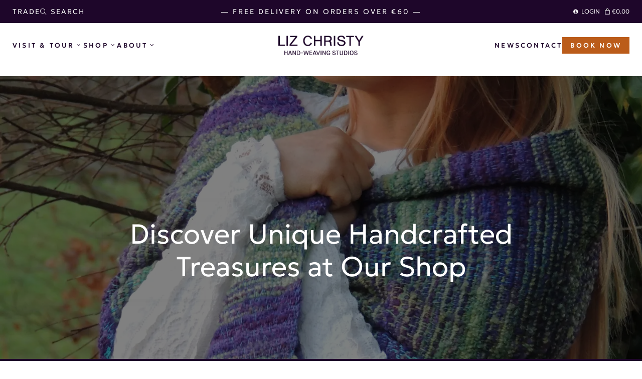

--- FILE ---
content_type: text/html; charset=UTF-8
request_url: https://lizchristy.com/product-tag/keyring/
body_size: 45190
content:
<!-- This page is cached by the Hummingbird Performance plugin v3.19.0 - https://wordpress.org/plugins/hummingbird-performance/. --><!DOCTYPE html>
<html lang="en-US">
<head>
	<meta charset="UTF-8" />
	<meta name="viewport" content="width=device-width, initial-scale=1" />
<meta name='robots' content='index, follow, max-image-preview:large, max-snippet:-1, max-video-preview:-1' />
	<style>img:is([sizes="auto" i], [sizes^="auto," i]) { contain-intrinsic-size: 3000px 1500px }</style>
	
	<!-- This site is optimized with the Yoast SEO Premium plugin v26.3 (Yoast SEO v26.8) - https://yoast.com/product/yoast-seo-premium-wordpress/ -->
	<title>keyring Archives - Liz Christy Limited</title>
	<link rel="canonical" href="https://lizchristy.com/product-tag/keyring/" />
	<link rel="next" href="https://lizchristy.com/product-tag/keyring/page/2/" />
	<meta property="og:locale" content="en_US" />
	<meta property="og:type" content="article" />
	<meta property="og:title" content="keyring Archives" />
	<meta property="og:url" content="https://lizchristy.com/product-tag/keyring/" />
	<meta property="og:site_name" content="Liz Christy Limited" />
	<meta property="og:image" content="https://lizchristy.com/wp-content/uploads/2019/09/Liz-Christy-Website-Banner-Logo-2.png" />
	<meta property="og:image:width" content="455" />
	<meta property="og:image:height" content="228" />
	<meta property="og:image:type" content="image/png" />
	<meta name="twitter:card" content="summary_large_image" />
	<meta name="twitter:site" content="@lizchristy" />
	<script type="application/ld+json" class="yoast-schema-graph">{"@context":"https://schema.org","@graph":[{"@type":"CollectionPage","@id":"https://lizchristy.com/product-tag/keyring/","url":"https://lizchristy.com/product-tag/keyring/","name":"keyring Archives - Liz Christy Limited","isPartOf":{"@id":"https://lizchristy.com/#website"},"primaryImageOfPage":{"@id":"https://lizchristy.com/product-tag/keyring/#primaryimage"},"image":{"@id":"https://lizchristy.com/product-tag/keyring/#primaryimage"},"thumbnailUrl":"https://lizchristy.com/wp-content/uploads/2020/07/DSCN2961-Wicklow-e1596397118373.jpg","breadcrumb":{"@id":"https://lizchristy.com/product-tag/keyring/#breadcrumb"},"inLanguage":"en-US"},{"@type":"ImageObject","inLanguage":"en-US","@id":"https://lizchristy.com/product-tag/keyring/#primaryimage","url":"https://lizchristy.com/wp-content/uploads/2020/07/DSCN2961-Wicklow-e1596397118373.jpg","contentUrl":"https://lizchristy.com/wp-content/uploads/2020/07/DSCN2961-Wicklow-e1596397118373.jpg","width":534,"height":533,"caption":"wicklow-colours-sheep-keyring"},{"@type":"BreadcrumbList","@id":"https://lizchristy.com/product-tag/keyring/#breadcrumb","itemListElement":[{"@type":"ListItem","position":1,"name":"Home","item":"https://lizchristy.com/"},{"@type":"ListItem","position":2,"name":"keyring"}]},{"@type":"WebSite","@id":"https://lizchristy.com/#website","url":"https://lizchristy.com/","name":"Liz Christy","description":"Traditional Irish hand-weaving visitor experience","publisher":{"@id":"https://lizchristy.com/#organization"},"potentialAction":[{"@type":"SearchAction","target":{"@type":"EntryPoint","urlTemplate":"https://lizchristy.com/?s={search_term_string}"},"query-input":{"@type":"PropertyValueSpecification","valueRequired":true,"valueName":"search_term_string"}}],"inLanguage":"en-US"},{"@type":"Organization","@id":"https://lizchristy.com/#organization","name":"Liz Christy - Handwoven in Ireland","url":"https://lizchristy.com/","logo":{"@type":"ImageObject","inLanguage":"en-US","@id":"https://lizchristy.com/#/schema/logo/image/","url":"https://lizchristy.com/wp-content/uploads/2024/10/cropped-lcfavicon.png","contentUrl":"https://lizchristy.com/wp-content/uploads/2024/10/cropped-lcfavicon.png","width":512,"height":512,"caption":"Liz Christy - Handwoven in Ireland"},"image":{"@id":"https://lizchristy.com/#/schema/logo/image/"},"sameAs":["https://www.facebook.com/LizChristy.SwallowStudios/?eid=ARCpZBzUhFOfI13FLLZQ1Vd1Rt5RwtkP072JI7orqU-RKnN52PQw_Ban4deM8UIbyCh_vB7-pj--mikq&amp;amp;amp;amp;amp;amp;amp;amp;amp;amp;amp;amp;amp;amp;amp;amp;amp;amp;amp;amp;amp;amp;amp;amp;amp;amp;amp;timeline_context_item_type=intro_card_work&amp;amp;amp;amp;amp;amp;amp;amp;amp;amp;amp;amp;amp;amp;amp;amp;amp;amp;amp;amp;amp;amp;amp;amp;amp;amp;amp;timeline_context_item_source=561432821&amp;amp;amp;amp;amp;amp;amp;amp;amp;amp;amp;amp;amp;amp;amp;amp;amp;amp;amp;amp;amp;amp;amp;amp;amp;amp;amp;fref=tag","https://x.com/lizchristy","https://www.instagram.com/lizchristy.handweaver/","https://www.linkedin.com/in/lizchristy/","https://www.pinterest.ie/swallowstudios/liz-christy-hand-woven-in-ireland/"]}]}</script>
	<!-- / Yoast SEO Premium plugin. -->


<title>keyring Archives - Liz Christy Limited</title>
<link rel='dns-prefetch' href='//www.googletagmanager.com' />
<link href='//connect.facebook.net' rel='preconnect' />
<link href='//fonts.gstatic.com' rel='preconnect' />
<link rel="alternate" type="application/rss+xml" title="Liz Christy Limited &raquo; Feed" href="https://lizchristy.com/feed/" />
<link rel="alternate" type="application/rss+xml" title="Liz Christy Limited &raquo; Comments Feed" href="https://lizchristy.com/comments/feed/" />
<link rel="alternate" type="application/rss+xml" title="Liz Christy Limited &raquo; keyring Tag Feed" href="https://lizchristy.com/product-tag/keyring/feed/" />
		<style>
			.lazyload,
			.lazyloading {
				max-width: 100%;
			}
		</style>
		<style id='ugb-dep-native-global-style-css-nodep-inline-css'>
body .has-stk-global-color-49205-color{color:#000000 !important;}body .has-stk-global-color-49205-background-color{background-color:#000000 !important;}body .has-stk-global-color-17891-color{color:#1e062a !important;}body .has-stk-global-color-17891-background-color{background-color:#1e062a !important;}body .has-stk-global-color-22847-color{color:#ffffff !important;}body .has-stk-global-color-22847-background-color{background-color:#ffffff !important;}body .has-stk-global-color-98434-color{color:#ab561a !important;}body .has-stk-global-color-98434-background-color{background-color:#ab561a !important;}body .has-stk-global-color-59603-color{color:#8762c4 !important;}body .has-stk-global-color-59603-background-color{background-color:#8762c4 !important;}body .has-stk-global-color-13083-color{color:#c19bff !important;}body .has-stk-global-color-13083-background-color{background-color:#c19bff !important;}body .has-stk-global-color-87230-color{color:#390056 !important;}body .has-stk-global-color-87230-background-color{background-color:#390056 !important;}body .has-stk-global-color-45778-color{color:#1e062a !important;}body .has-stk-global-color-45778-background-color{background-color:#1e062a !important;}body .has-stk-global-color-72202-color{color:#6d44b1 !important;}body .has-stk-global-color-72202-background-color{background-color:#6d44b1 !important;}body .has-stk-global-color-96050-color{color:#faf7ff !important;}body .has-stk-global-color-96050-background-color{background-color:#faf7ff !important;}
</style>
<style id='wp-block-navigation-link-inline-css'>
.wp-block-navigation .wp-block-navigation-item__label{overflow-wrap:break-word}.wp-block-navigation .wp-block-navigation-item__description{display:none}.link-ui-tools{border-top:1px solid #f0f0f0;padding:8px}.link-ui-block-inserter{padding-top:8px}.link-ui-block-inserter__back{margin-left:8px;text-transform:uppercase}
</style>
<link rel='stylesheet' id='wp-block-navigation-css' href='https://lizchristy.com/wp-includes/blocks/navigation/style.min.css?ver=02516f5d886640f2e80f17fa0f24c920' media='all' />
<link rel='stylesheet' id='ugb-style-css-css' href='https://lizchristy.com/wp-content/plugins/stackable-ultimate-gutenberg-blocks-premium/dist/frontend_blocks.css?ver=3.13.9' media='all' />
<style id='ugb-style-css-inline-css'>
:root {--stk-block-width-default-detected: 1300px;}
#start-resizable-editor-section{display:none}@media only screen and (min-width:1025px){:where(.has-text-align-left) .stk-block-divider{--stk-dots-margin-left:0;--stk-dots-margin-right:auto}:where(.has-text-align-right) .stk-block-divider{--stk-dots-margin-right:0;--stk-dots-margin-left:auto}:where(.has-text-align-center) .stk-block-divider{--stk-dots-margin-right:auto;--stk-dots-margin-left:auto}.stk-block.stk-block-divider.has-text-align-center{--stk-dots-margin-right:auto;--stk-dots-margin-left:auto}.stk-block.stk-block-divider.has-text-align-right{--stk-dots-margin-right:0;--stk-dots-margin-left:auto}.stk-block.stk-block-divider.has-text-align-left{--stk-dots-margin-left:0;--stk-dots-margin-right:auto}.stk-block-feature>*>.stk-row{flex-wrap:var(--stk-feature-flex-wrap,nowrap)}.stk-row{flex-wrap:nowrap}.stk--hide-desktop,.stk--hide-desktop.stk-block{display:none!important}}@media only screen and (min-width:768px){:where(body:not(.wp-admin) .stk-block-column:first-child:nth-last-child(2)){flex:1 1 calc(50% - var(--stk-column-gap, 0px)*1/2)!important}:where(body:not(.wp-admin) .stk-block-column:nth-child(2):last-child){flex:1 1 calc(50% - var(--stk-column-gap, 0px)*1/2)!important}:where(body:not(.wp-admin) .stk-block-column:first-child:nth-last-child(3)){flex:1 1 calc(33.33333% - var(--stk-column-gap, 0px)*2/3)!important}:where(body:not(.wp-admin) .stk-block-column:nth-child(2):nth-last-child(2)){flex:1 1 calc(33.33333% - var(--stk-column-gap, 0px)*2/3)!important}:where(body:not(.wp-admin) .stk-block-column:nth-child(3):last-child){flex:1 1 calc(33.33333% - var(--stk-column-gap, 0px)*2/3)!important}:where(body:not(.wp-admin) .stk-block-column:first-child:nth-last-child(4)){flex:1 1 calc(25% - var(--stk-column-gap, 0px)*3/4)!important}:where(body:not(.wp-admin) .stk-block-column:nth-child(2):nth-last-child(3)){flex:1 1 calc(25% - var(--stk-column-gap, 0px)*3/4)!important}:where(body:not(.wp-admin) .stk-block-column:nth-child(3):nth-last-child(2)){flex:1 1 calc(25% - var(--stk-column-gap, 0px)*3/4)!important}:where(body:not(.wp-admin) .stk-block-column:nth-child(4):last-child){flex:1 1 calc(25% - var(--stk-column-gap, 0px)*3/4)!important}:where(body:not(.wp-admin) .stk-block-column:first-child:nth-last-child(5)){flex:1 1 calc(20% - var(--stk-column-gap, 0px)*4/5)!important}:where(body:not(.wp-admin) .stk-block-column:nth-child(2):nth-last-child(4)){flex:1 1 calc(20% - var(--stk-column-gap, 0px)*4/5)!important}:where(body:not(.wp-admin) .stk-block-column:nth-child(3):nth-last-child(3)){flex:1 1 calc(20% - var(--stk-column-gap, 0px)*4/5)!important}:where(body:not(.wp-admin) .stk-block-column:nth-child(4):nth-last-child(2)){flex:1 1 calc(20% - var(--stk-column-gap, 0px)*4/5)!important}:where(body:not(.wp-admin) .stk-block-column:nth-child(5):last-child){flex:1 1 calc(20% - var(--stk-column-gap, 0px)*4/5)!important}:where(body:not(.wp-admin) .stk-block-column:first-child:nth-last-child(6)){flex:1 1 calc(16.66667% - var(--stk-column-gap, 0px)*5/6)!important}:where(body:not(.wp-admin) .stk-block-column:nth-child(2):nth-last-child(5)){flex:1 1 calc(16.66667% - var(--stk-column-gap, 0px)*5/6)!important}:where(body:not(.wp-admin) .stk-block-column:nth-child(3):nth-last-child(4)){flex:1 1 calc(16.66667% - var(--stk-column-gap, 0px)*5/6)!important}:where(body:not(.wp-admin) .stk-block-column:nth-child(4):nth-last-child(3)){flex:1 1 calc(16.66667% - var(--stk-column-gap, 0px)*5/6)!important}:where(body:not(.wp-admin) .stk-block-column:nth-child(5):nth-last-child(2)){flex:1 1 calc(16.66667% - var(--stk-column-gap, 0px)*5/6)!important}:where(body:not(.wp-admin) .stk-block-column:nth-child(6):last-child){flex:1 1 calc(16.66667% - var(--stk-column-gap, 0px)*5/6)!important}.stk-block-tabs>.stk-inner-blocks.stk-block-tabs--vertical{grid-template-columns:auto 1fr auto}.stk-block-tabs>.stk-inner-blocks.stk-block-tabs--vertical>.stk-block-tab-labels:first-child{grid-column:1/2}.stk-block-tabs>.stk-inner-blocks.stk-block-tabs--vertical>.stk-block-tab-content:last-child{grid-column:2/4}.stk-block-tabs>.stk-inner-blocks.stk-block-tabs--vertical>.stk-block-tab-content:first-child{grid-column:1/3}.stk-block-tabs>.stk-inner-blocks.stk-block-tabs--vertical>.stk-block-tab-labels:last-child{grid-column:3/4}.stk-block .stk-block.aligncenter,.stk-block:is(.aligncenter,.alignwide,.alignfull)>.stk-content-align:not(.alignwide):not(.alignfull){margin-left:auto;margin-right:auto;max-width:var(--stk-block-default-width,var(--stk-block-width-default-detected,900px));width:100%}.stk-block .stk-block.alignwide,.stk-block:is(.aligncenter,.alignwide,.alignfull)>.stk-content-align.alignwide{margin-left:auto;margin-right:auto;max-width:var(--stk-block-wide-width,var(--stk-block-width-wide-detected,80vw));width:100%}.stk-row.stk-columns-2>.stk-column{flex:1 1 50%;max-width:50%}.stk-row.stk-columns-3>.stk-column{flex:1 1 33.3333333333%;max-width:33.3333333333%}.stk-row.stk-columns-4>.stk-column{flex:1 1 25%;max-width:25%}.stk-row.stk-columns-5>.stk-column{flex:1 1 20%;max-width:20%}.stk-row.stk-columns-6>.stk-column{flex:1 1 16.6666666667%;max-width:16.6666666667%}.stk-row.stk-columns-7>.stk-column{flex:1 1 14.2857142857%;max-width:14.2857142857%}.stk-row.stk-columns-8>.stk-column{flex:1 1 12.5%;max-width:12.5%}.stk-row.stk-columns-9>.stk-column{flex:1 1 11.1111111111%;max-width:11.1111111111%}.stk-row.stk-columns-10>.stk-column{flex:1 1 10%;max-width:10%}}@media only screen and (min-width:768px) and (max-width:1023px){.stk-button-group:is(.stk--collapse-on-tablet)>.block-editor-inner-blocks>.block-editor-block-list__layout>[data-block]{margin-inline-end:var(--stk-alignment-margin-right);margin-inline-start:var(--stk-alignment-margin-left)}:where(.has-text-align-left-tablet) .stk-block-divider{--stk-dots-margin-left:0;--stk-dots-margin-right:auto}:where(.has-text-align-right-tablet) .stk-block-divider{--stk-dots-margin-right:0;--stk-dots-margin-left:auto}:where(.has-text-align-center-tablet) .stk-block-divider{--stk-dots-margin-right:auto;--stk-dots-margin-left:auto}.stk--hide-tablet,.stk--hide-tablet.stk-block{display:none!important}.stk-button-group:is(.stk--collapse-on-tablet) .stk-block:is(.stk-block-button,.stk-block-icon-button){margin-inline-end:var(--stk-alignment-margin-right);margin-inline-start:var(--stk-alignment-margin-left)}}@media only screen and (max-width:1023px){.stk-block-button{min-width:-moz-fit-content;min-width:fit-content}.stk-block.stk-block-divider.has-text-align-center-tablet{--stk-dots-margin-right:auto;--stk-dots-margin-left:auto}.stk-block.stk-block-divider.has-text-align-right-tablet{--stk-dots-margin-right:0;--stk-dots-margin-left:auto}.stk-block.stk-block-divider.has-text-align-left-tablet{--stk-dots-margin-left:0;--stk-dots-margin-right:auto}.stk-block-timeline.stk-block-timeline__ios-polyfill{--fixed-bg:linear-gradient(to bottom,var(--line-accent-bg-color,#000) 0,var(--line-accent-bg-color-2,#000) var(--line-accent-bg-location,50%))}.has-text-align-center-tablet{--stk-alignment-padding-left:0;--stk-alignment-justify-content:center;--stk-alignment-text-align:center;--stk-alignment-margin-left:auto;--stk-alignment-margin-right:auto;text-align:var(--stk-alignment-text-align,start)}.has-text-align-left-tablet{--stk-alignment-justify-content:flex-start;--stk-alignment-text-align:start;--stk-alignment-margin-left:0;--stk-alignment-margin-right:auto;text-align:var(--stk-alignment-text-align,start)}.has-text-align-right-tablet{--stk-alignment-justify-content:flex-end;--stk-alignment-text-align:end;--stk-alignment-margin-left:auto;--stk-alignment-margin-right:0;text-align:var(--stk-alignment-text-align,start)}.has-text-align-justify-tablet{--stk-alignment-text-align:justify}.has-text-align-space-between-tablet{--stk-alignment-justify-content:space-between}.has-text-align-space-around-tablet{--stk-alignment-justify-content:space-around}.has-text-align-space-evenly-tablet{--stk-alignment-justify-content:space-evenly}}@media only screen and (max-width:767px){.stk-button-group:is(.stk--collapse-on-mobile)>.block-editor-inner-blocks>.block-editor-block-list__layout>[data-block],.stk-button-group:is(.stk--collapse-on-tablet)>.block-editor-inner-blocks>.block-editor-block-list__layout>[data-block]{margin-inline-end:var(--stk-alignment-margin-right);margin-inline-start:var(--stk-alignment-margin-left)}.stk-block-carousel.stk--hide-mobile-arrows>.stk-block-carousel__content-wrapper>*>.stk-block-carousel__buttons,.stk-block-carousel.stk--hide-mobile-dots>.stk-block-carousel__content-wrapper>.stk-block-carousel__dots{display:none}:where(.has-text-align-left-mobile) .stk-block-divider{--stk-dots-margin-left:0;--stk-dots-margin-right:auto}:where(.has-text-align-right-mobile) .stk-block-divider{--stk-dots-margin-right:0;--stk-dots-margin-left:auto}:where(.has-text-align-center-mobile) .stk-block-divider{--stk-dots-margin-right:auto;--stk-dots-margin-left:auto}.stk-block.stk-block-divider.has-text-align-center-mobile{--stk-dots-margin-right:auto;--stk-dots-margin-left:auto}.stk-block.stk-block-divider.has-text-align-right-mobile{--stk-dots-margin-right:0;--stk-dots-margin-left:auto}.stk-block.stk-block-divider.has-text-align-left-mobile{--stk-dots-margin-left:0;--stk-dots-margin-right:auto}.stk-block.stk-block-feature:is(.is-style-default,.is-style-horizontal)>.stk-container>.stk-inner-blocks.stk-block-content{flex-direction:column-reverse}.stk-block-posts{--stk-columns:1}.stk-block-tab-labels:not(.stk-block-tab-labels--wrap-mobile){overflow-x:auto!important;width:100%}.stk-block-tab-labels:not(.stk-block-tab-labels--wrap-mobile)::-webkit-scrollbar{height:0!important}.stk-block-tab-labels:not(.stk-block-tab-labels--wrap-mobile) .stk-block-tab-labels__wrapper{flex-wrap:nowrap;min-width:-webkit-fill-available;min-width:fill-available;width:max-content}.stk-block-tabs>.stk-inner-blocks{grid-template-columns:1fr}.stk-block-tabs>.stk-inner-blocks>.stk-block-tab-labels:last-child{grid-row:1/2}.stk-block.stk-block-timeline{--content-line:0!important;padding-top:0}.stk-block-timeline>.stk-inner-blocks{align-items:flex-start;grid-template-columns:var(--line-dot-size,16px) 1fr;grid-template-rows:auto 1fr;padding-left:16px}.stk-block-timeline>.stk-inner-blocks:after{inset-inline-start:calc(var(--line-dot-size, 16px)/2 - var(--line-bg-width, 3px)/2 + 16px)}.stk-block-timeline .stk-block-timeline__middle{inset-block-start:8px;inset-inline-start:16px;position:absolute}.stk-block-timeline .stk-block-timeline__content{grid-column:2/3;grid-row:2/3;text-align:start}.stk-block-timeline .stk-block-timeline__date{grid-column:2/3;grid-row:1/2;text-align:start}.stk-block-timeline>.stk-inner-blocks:after{bottom:calc(100% - var(--line-dot-size, 16px)/2 - .5em);top:calc(var(--line-dot-size, 16px)/2 + .5em)}.stk-block-timeline+.stk-block-timeline>.stk-inner-blocks:after{top:-16px}:root{--stk-block-margin-bottom:16px;--stk-container-padding:24px 24px;--stk-container-padding-large:32px 24px;--stk-container-padding-small:8px 24px;--stk-column-margin:8px;--stk-block-background-padding:16px 16px}.stk-block .stk-block:is(.aligncenter,.alignwide),.stk-block:is(.aligncenter,.alignwide,.alignfull)>.stk-content-align.alignwide,.stk-block:is(.aligncenter,.alignwide,.alignfull)>.stk-content-align:not(.alignwide):not(.alignfull){width:100%}.stk-column{flex:1 1 100%;max-width:100%}.stk--hide-mobile,.stk--hide-mobile.stk-block{display:none!important}.stk-button-group:is(.stk--collapse-on-mobile) .stk-block:is(.stk-block-button,.stk-block-icon-button),.stk-button-group:is(.stk--collapse-on-tablet) .stk-block:is(.stk-block-button,.stk-block-icon-button){margin-inline-end:var(--stk-alignment-margin-right);margin-inline-start:var(--stk-alignment-margin-left)}.has-text-align-center-mobile{--stk-alignment-padding-left:0;--stk-alignment-justify-content:center;--stk-alignment-text-align:center;--stk-alignment-margin-left:auto;--stk-alignment-margin-right:auto;text-align:var(--stk-alignment-text-align,start)}.has-text-align-left-mobile{--stk-alignment-justify-content:flex-start;--stk-alignment-text-align:start;--stk-alignment-margin-left:0;--stk-alignment-margin-right:auto;text-align:var(--stk-alignment-text-align,start)}.has-text-align-right-mobile{--stk-alignment-justify-content:flex-end;--stk-alignment-text-align:end;--stk-alignment-margin-left:auto;--stk-alignment-margin-right:0;text-align:var(--stk-alignment-text-align,start)}.has-text-align-justify-mobile{--stk-alignment-text-align:justify}.has-text-align-space-between-mobile{--stk-alignment-justify-content:space-between}.has-text-align-space-around-mobile{--stk-alignment-justify-content:space-around}.has-text-align-space-evenly-mobile{--stk-alignment-justify-content:space-evenly}.entry-content .stk-block.stk-has-top-separator{padding-top:23vw}.entry-content .stk-block.stk-has-bottom-separator{padding-bottom:23vw}.entry-content .stk-block .stk-separator__wrapper{height:23vw}}#end-resizable-editor-section{display:none}
</style>
<style id='ugb-style-css-nodep-inline-css'>
/* Global colors */
:root {--stk-global-color-49205: #000000; --stk-global-color-49205-rgba: 18, 205, 56; --stk-global-color-17891: #1e062a; --stk-global-color-17891-rgba: 234, 11, 30; --stk-global-color-22847: #ffffff; --stk-global-color-22847-rgba: 208, 46, 145; --stk-global-color-98434: #ab561a; --stk-global-color-98434-rgba: 123, 127, 28; --stk-global-color-59603: #8762c4; --stk-global-color-59603-rgba: 150, 192, 56; --stk-global-color-13083: #c19bff; --stk-global-color-13083-rgba: 197, 139, 24; --stk-global-color-87230: #390056; --stk-global-color-87230-rgba: 34, 196, 135; --stk-global-color-45778: #1e062a; --stk-global-color-45778-rgba: 114, 121, 206; --stk-global-color-72202: #6d44b1; --stk-global-color-72202-rgba: 54, 193, 181; --stk-global-color-96050: #faf7ff; --stk-global-color-96050-rgba: 255, 34, 228;}
</style>
<link rel='stylesheet' id='ugb-style-css-premium-css' href='https://lizchristy.com/wp-content/plugins/stackable-ultimate-gutenberg-blocks-premium/dist/frontend_blocks__premium_only.css?ver=3.13.9' media='all' />
<link rel='stylesheet' id='wc-blocks-style-css' href='https://lizchristy.com/wp-content/plugins/woocommerce/assets/client/blocks/wc-blocks.css?ver=wc-10.3.7' media='all' />
<style id='wc-blocks-style-inline-css'>
:root{--drawer-width: 480px}
</style>
<link rel='stylesheet' id='wc-blocks-style-customer-account-css' href='https://lizchristy.com/wp-content/plugins/woocommerce/assets/client/blocks/customer-account.css?ver=wc-10.3.7' media='all' />
<style id='wp-block-paragraph-inline-css'>
.is-small-text{font-size:.875em}.is-regular-text{font-size:1em}.is-large-text{font-size:2.25em}.is-larger-text{font-size:3em}.has-drop-cap:not(:focus):first-letter{float:left;font-size:8.4em;font-style:normal;font-weight:100;line-height:.68;margin:.05em .1em 0 0;text-transform:uppercase}body.rtl .has-drop-cap:not(:focus):first-letter{float:none;margin-left:.1em}p.has-drop-cap.has-background{overflow:hidden}:root :where(p.has-background){padding:1.25em 2.375em}:where(p.has-text-color:not(.has-link-color)) a{color:inherit}p.has-text-align-left[style*="writing-mode:vertical-lr"],p.has-text-align-right[style*="writing-mode:vertical-rl"]{rotate:180deg}
</style>
<link rel='stylesheet' id='wc-blocks-style-mini-cart-contents-css' href='https://lizchristy.com/wp-content/plugins/woocommerce/assets/client/blocks/mini-cart-contents.css?ver=wc-10.3.7' media='all' />
<link rel='stylesheet' id='wc-blocks-packages-style-css' href='https://lizchristy.com/wp-content/plugins/woocommerce/assets/client/blocks/packages-style.css?ver=wc-10.3.7' media='all' />
<link rel='stylesheet' id='wc-blocks-style-mini-cart-css' href='https://lizchristy.com/wp-content/plugins/woocommerce/assets/client/blocks/mini-cart.css?ver=wc-10.3.7' media='all' />
<style id='wp-block-group-inline-css'>
.wp-block-group{box-sizing:border-box}:where(.wp-block-group.wp-block-group-is-layout-constrained){position:relative}
</style>
<style id='wp-block-button-inline-css'>
.wp-block-button__link{align-content:center;box-sizing:border-box;cursor:pointer;display:inline-block;height:100%;text-align:center;word-break:break-word}.wp-block-button__link.aligncenter{text-align:center}.wp-block-button__link.alignright{text-align:right}:where(.wp-block-button__link){border-radius:9999px;box-shadow:none;padding:calc(.667em + 2px) calc(1.333em + 2px);text-decoration:none}.wp-block-button[style*=text-decoration] .wp-block-button__link{text-decoration:inherit}.wp-block-buttons>.wp-block-button.has-custom-width{max-width:none}.wp-block-buttons>.wp-block-button.has-custom-width .wp-block-button__link{width:100%}.wp-block-buttons>.wp-block-button.has-custom-font-size .wp-block-button__link{font-size:inherit}.wp-block-buttons>.wp-block-button.wp-block-button__width-25{width:calc(25% - var(--wp--style--block-gap, .5em)*.75)}.wp-block-buttons>.wp-block-button.wp-block-button__width-50{width:calc(50% - var(--wp--style--block-gap, .5em)*.5)}.wp-block-buttons>.wp-block-button.wp-block-button__width-75{width:calc(75% - var(--wp--style--block-gap, .5em)*.25)}.wp-block-buttons>.wp-block-button.wp-block-button__width-100{flex-basis:100%;width:100%}.wp-block-buttons.is-vertical>.wp-block-button.wp-block-button__width-25{width:25%}.wp-block-buttons.is-vertical>.wp-block-button.wp-block-button__width-50{width:50%}.wp-block-buttons.is-vertical>.wp-block-button.wp-block-button__width-75{width:75%}.wp-block-button.is-style-squared,.wp-block-button__link.wp-block-button.is-style-squared{border-radius:0}.wp-block-button.no-border-radius,.wp-block-button__link.no-border-radius{border-radius:0!important}:root :where(.wp-block-button .wp-block-button__link.is-style-outline),:root :where(.wp-block-button.is-style-outline>.wp-block-button__link){border:2px solid;padding:.667em 1.333em}:root :where(.wp-block-button .wp-block-button__link.is-style-outline:not(.has-text-color)),:root :where(.wp-block-button.is-style-outline>.wp-block-button__link:not(.has-text-color)){color:currentColor}:root :where(.wp-block-button .wp-block-button__link.is-style-outline:not(.has-background)),:root :where(.wp-block-button.is-style-outline>.wp-block-button__link:not(.has-background)){background-color:initial;background-image:none}
</style>
<style id='wp-block-buttons-inline-css'>
.wp-block-buttons{box-sizing:border-box}.wp-block-buttons.is-vertical{flex-direction:column}.wp-block-buttons.is-vertical>.wp-block-button:last-child{margin-bottom:0}.wp-block-buttons>.wp-block-button{display:inline-block;margin:0}.wp-block-buttons.is-content-justification-left{justify-content:flex-start}.wp-block-buttons.is-content-justification-left.is-vertical{align-items:flex-start}.wp-block-buttons.is-content-justification-center{justify-content:center}.wp-block-buttons.is-content-justification-center.is-vertical{align-items:center}.wp-block-buttons.is-content-justification-right{justify-content:flex-end}.wp-block-buttons.is-content-justification-right.is-vertical{align-items:flex-end}.wp-block-buttons.is-content-justification-space-between{justify-content:space-between}.wp-block-buttons.aligncenter{text-align:center}.wp-block-buttons:not(.is-content-justification-space-between,.is-content-justification-right,.is-content-justification-left,.is-content-justification-center) .wp-block-button.aligncenter{margin-left:auto;margin-right:auto;width:100%}.wp-block-buttons[style*=text-decoration] .wp-block-button,.wp-block-buttons[style*=text-decoration] .wp-block-button__link{text-decoration:inherit}.wp-block-buttons.has-custom-font-size .wp-block-button__link{font-size:inherit}.wp-block-buttons .wp-block-button__link{width:100%}.wp-block-button.aligncenter{text-align:center}
</style>
<link rel='stylesheet' id='wc-blocks-style-store-notices-css' href='https://lizchristy.com/wp-content/plugins/woocommerce/assets/client/blocks/store-notices.css?ver=wc-10.3.7' media='all' />
<style id='wp-block-library-inline-css'>
:root{--wp-admin-theme-color:#007cba;--wp-admin-theme-color--rgb:0,124,186;--wp-admin-theme-color-darker-10:#006ba1;--wp-admin-theme-color-darker-10--rgb:0,107,161;--wp-admin-theme-color-darker-20:#005a87;--wp-admin-theme-color-darker-20--rgb:0,90,135;--wp-admin-border-width-focus:2px;--wp-block-synced-color:#7a00df;--wp-block-synced-color--rgb:122,0,223;--wp-bound-block-color:var(--wp-block-synced-color)}@media (min-resolution:192dpi){:root{--wp-admin-border-width-focus:1.5px}}.wp-element-button{cursor:pointer}:root{--wp--preset--font-size--normal:16px;--wp--preset--font-size--huge:42px}:root .has-very-light-gray-background-color{background-color:#eee}:root .has-very-dark-gray-background-color{background-color:#313131}:root .has-very-light-gray-color{color:#eee}:root .has-very-dark-gray-color{color:#313131}:root .has-vivid-green-cyan-to-vivid-cyan-blue-gradient-background{background:linear-gradient(135deg,#00d084,#0693e3)}:root .has-purple-crush-gradient-background{background:linear-gradient(135deg,#34e2e4,#4721fb 50%,#ab1dfe)}:root .has-hazy-dawn-gradient-background{background:linear-gradient(135deg,#faaca8,#dad0ec)}:root .has-subdued-olive-gradient-background{background:linear-gradient(135deg,#fafae1,#67a671)}:root .has-atomic-cream-gradient-background{background:linear-gradient(135deg,#fdd79a,#004a59)}:root .has-nightshade-gradient-background{background:linear-gradient(135deg,#330968,#31cdcf)}:root .has-midnight-gradient-background{background:linear-gradient(135deg,#020381,#2874fc)}.has-regular-font-size{font-size:1em}.has-larger-font-size{font-size:2.625em}.has-normal-font-size{font-size:var(--wp--preset--font-size--normal)}.has-huge-font-size{font-size:var(--wp--preset--font-size--huge)}.has-text-align-center{text-align:center}.has-text-align-left{text-align:left}.has-text-align-right{text-align:right}#end-resizable-editor-section{display:none}.aligncenter{clear:both}.items-justified-left{justify-content:flex-start}.items-justified-center{justify-content:center}.items-justified-right{justify-content:flex-end}.items-justified-space-between{justify-content:space-between}.screen-reader-text{border:0;clip-path:inset(50%);height:1px;margin:-1px;overflow:hidden;padding:0;position:absolute;width:1px;word-wrap:normal!important}.screen-reader-text:focus{background-color:#ddd;clip-path:none;color:#444;display:block;font-size:1em;height:auto;left:5px;line-height:normal;padding:15px 23px 14px;text-decoration:none;top:5px;width:auto;z-index:100000}html :where(.has-border-color){border-style:solid}html :where([style*=border-top-color]){border-top-style:solid}html :where([style*=border-right-color]){border-right-style:solid}html :where([style*=border-bottom-color]){border-bottom-style:solid}html :where([style*=border-left-color]){border-left-style:solid}html :where([style*=border-width]){border-style:solid}html :where([style*=border-top-width]){border-top-style:solid}html :where([style*=border-right-width]){border-right-style:solid}html :where([style*=border-bottom-width]){border-bottom-style:solid}html :where([style*=border-left-width]){border-left-style:solid}html :where(img[class*=wp-image-]){height:auto;max-width:100%}:where(figure){margin:0 0 1em}html :where(.is-position-sticky){--wp-admin--admin-bar--position-offset:var(--wp-admin--admin-bar--height,0px)}@media screen and (max-width:600px){html :where(.is-position-sticky){--wp-admin--admin-bar--position-offset:0px}}
</style>
<style id='global-styles-inline-css'>
:root{--wp--preset--aspect-ratio--square: 1;--wp--preset--aspect-ratio--4-3: 4/3;--wp--preset--aspect-ratio--3-4: 3/4;--wp--preset--aspect-ratio--3-2: 3/2;--wp--preset--aspect-ratio--2-3: 2/3;--wp--preset--aspect-ratio--16-9: 16/9;--wp--preset--aspect-ratio--9-16: 9/16;--wp--preset--color--black: #000000;--wp--preset--color--cyan-bluish-gray: #abb8c3;--wp--preset--color--white: #ffffff;--wp--preset--color--pale-pink: #f78da7;--wp--preset--color--vivid-red: #cf2e2e;--wp--preset--color--luminous-vivid-orange: #ff6900;--wp--preset--color--luminous-vivid-amber: #fcb900;--wp--preset--color--light-green-cyan: #7bdcb5;--wp--preset--color--vivid-green-cyan: #00d084;--wp--preset--color--pale-cyan-blue: #8ed1fc;--wp--preset--color--vivid-cyan-blue: #0693e3;--wp--preset--color--vivid-purple: #9b51e0;--wp--preset--gradient--vivid-cyan-blue-to-vivid-purple: linear-gradient(135deg,rgba(6,147,227,1) 0%,rgb(155,81,224) 100%);--wp--preset--gradient--light-green-cyan-to-vivid-green-cyan: linear-gradient(135deg,rgb(122,220,180) 0%,rgb(0,208,130) 100%);--wp--preset--gradient--luminous-vivid-amber-to-luminous-vivid-orange: linear-gradient(135deg,rgba(252,185,0,1) 0%,rgba(255,105,0,1) 100%);--wp--preset--gradient--luminous-vivid-orange-to-vivid-red: linear-gradient(135deg,rgba(255,105,0,1) 0%,rgb(207,46,46) 100%);--wp--preset--gradient--very-light-gray-to-cyan-bluish-gray: linear-gradient(135deg,rgb(238,238,238) 0%,rgb(169,184,195) 100%);--wp--preset--gradient--cool-to-warm-spectrum: linear-gradient(135deg,rgb(74,234,220) 0%,rgb(151,120,209) 20%,rgb(207,42,186) 40%,rgb(238,44,130) 60%,rgb(251,105,98) 80%,rgb(254,248,76) 100%);--wp--preset--gradient--blush-light-purple: linear-gradient(135deg,rgb(255,206,236) 0%,rgb(152,150,240) 100%);--wp--preset--gradient--blush-bordeaux: linear-gradient(135deg,rgb(254,205,165) 0%,rgb(254,45,45) 50%,rgb(107,0,62) 100%);--wp--preset--gradient--luminous-dusk: linear-gradient(135deg,rgb(255,203,112) 0%,rgb(199,81,192) 50%,rgb(65,88,208) 100%);--wp--preset--gradient--pale-ocean: linear-gradient(135deg,rgb(255,245,203) 0%,rgb(182,227,212) 50%,rgb(51,167,181) 100%);--wp--preset--gradient--electric-grass: linear-gradient(135deg,rgb(202,248,128) 0%,rgb(113,206,126) 100%);--wp--preset--gradient--midnight: linear-gradient(135deg,rgb(2,3,129) 0%,rgb(40,116,252) 100%);--wp--preset--font-size--small: .8em;--wp--preset--font-size--medium: 20px;--wp--preset--font-size--large: 36px;--wp--preset--font-size--x-large: 42px;--wp--preset--font-size--body: 16px;--wp--preset--font-family--inter: "Inter", sans-serif;--wp--preset--font-family--cardo: Cardo;--wp--preset--font-family--geologica: Geologica, sans-serif;--wp--preset--spacing--20: 0.44rem;--wp--preset--spacing--30: 0.67rem;--wp--preset--spacing--40: 1rem;--wp--preset--spacing--50: 1.5rem;--wp--preset--spacing--60: 2.25rem;--wp--preset--spacing--70: 3.38rem;--wp--preset--spacing--80: 5.06rem;--wp--preset--shadow--natural: 6px 6px 9px rgba(0, 0, 0, 0.2);--wp--preset--shadow--deep: 12px 12px 50px rgba(0, 0, 0, 0.4);--wp--preset--shadow--sharp: 6px 6px 0px rgba(0, 0, 0, 0.2);--wp--preset--shadow--outlined: 6px 6px 0px -3px rgba(255, 255, 255, 1), 6px 6px rgba(0, 0, 0, 1);--wp--preset--shadow--crisp: 6px 6px 0px rgba(0, 0, 0, 1);}:root { --wp--style--global--content-size: 1200px;--wp--style--global--wide-size: 1450px; }:where(body) { margin: 0; }.wp-site-blocks { padding-top: var(--wp--style--root--padding-top); padding-bottom: var(--wp--style--root--padding-bottom); }.has-global-padding { padding-right: var(--wp--style--root--padding-right); padding-left: var(--wp--style--root--padding-left); }.has-global-padding > .alignfull { margin-right: calc(var(--wp--style--root--padding-right) * -1); margin-left: calc(var(--wp--style--root--padding-left) * -1); }.has-global-padding :where(:not(.alignfull.is-layout-flow) > .has-global-padding:not(.wp-block-block, .alignfull)) { padding-right: 0; padding-left: 0; }.has-global-padding :where(:not(.alignfull.is-layout-flow) > .has-global-padding:not(.wp-block-block, .alignfull)) > .alignfull { margin-left: 0; margin-right: 0; }.wp-site-blocks > .alignleft { float: left; margin-right: 2em; }.wp-site-blocks > .alignright { float: right; margin-left: 2em; }.wp-site-blocks > .aligncenter { justify-content: center; margin-left: auto; margin-right: auto; }:where(.wp-site-blocks) > * { margin-block-start: 24px; margin-block-end: 0; }:where(.wp-site-blocks) > :first-child { margin-block-start: 0; }:where(.wp-site-blocks) > :last-child { margin-block-end: 0; }:root { --wp--style--block-gap: 24px; }:root :where(.is-layout-flow) > :first-child{margin-block-start: 0;}:root :where(.is-layout-flow) > :last-child{margin-block-end: 0;}:root :where(.is-layout-flow) > *{margin-block-start: 24px;margin-block-end: 0;}:root :where(.is-layout-constrained) > :first-child{margin-block-start: 0;}:root :where(.is-layout-constrained) > :last-child{margin-block-end: 0;}:root :where(.is-layout-constrained) > *{margin-block-start: 24px;margin-block-end: 0;}:root :where(.is-layout-flex){gap: 24px;}:root :where(.is-layout-grid){gap: 24px;}.is-layout-flow > .alignleft{float: left;margin-inline-start: 0;margin-inline-end: 2em;}.is-layout-flow > .alignright{float: right;margin-inline-start: 2em;margin-inline-end: 0;}.is-layout-flow > .aligncenter{margin-left: auto !important;margin-right: auto !important;}.is-layout-constrained > .alignleft{float: left;margin-inline-start: 0;margin-inline-end: 2em;}.is-layout-constrained > .alignright{float: right;margin-inline-start: 2em;margin-inline-end: 0;}.is-layout-constrained > .aligncenter{margin-left: auto !important;margin-right: auto !important;}.is-layout-constrained > :where(:not(.alignleft):not(.alignright):not(.alignfull)){max-width: var(--wp--style--global--content-size);margin-left: auto !important;margin-right: auto !important;}.is-layout-constrained > .alignwide{max-width: var(--wp--style--global--wide-size);}body .is-layout-flex{display: flex;}.is-layout-flex{flex-wrap: wrap;align-items: center;}.is-layout-flex > :is(*, div){margin: 0;}body .is-layout-grid{display: grid;}.is-layout-grid > :is(*, div){margin: 0;}body{--wp--style--root--padding-top: 0px;--wp--style--root--padding-right: 0px;--wp--style--root--padding-bottom: 0px;--wp--style--root--padding-left: 0px;}a:where(:not(.wp-element-button)){text-decoration: underline;}:root :where(.wp-element-button, .wp-block-button__link){background-color: #8762c4;border-width: 0;color: #fff;font-family: inherit;font-size: inherit;line-height: inherit;padding: calc(0.667em + 2px) calc(1.333em + 2px);text-decoration: none;}.has-black-color{color: var(--wp--preset--color--black) !important;}.has-cyan-bluish-gray-color{color: var(--wp--preset--color--cyan-bluish-gray) !important;}.has-white-color{color: var(--wp--preset--color--white) !important;}.has-pale-pink-color{color: var(--wp--preset--color--pale-pink) !important;}.has-vivid-red-color{color: var(--wp--preset--color--vivid-red) !important;}.has-luminous-vivid-orange-color{color: var(--wp--preset--color--luminous-vivid-orange) !important;}.has-luminous-vivid-amber-color{color: var(--wp--preset--color--luminous-vivid-amber) !important;}.has-light-green-cyan-color{color: var(--wp--preset--color--light-green-cyan) !important;}.has-vivid-green-cyan-color{color: var(--wp--preset--color--vivid-green-cyan) !important;}.has-pale-cyan-blue-color{color: var(--wp--preset--color--pale-cyan-blue) !important;}.has-vivid-cyan-blue-color{color: var(--wp--preset--color--vivid-cyan-blue) !important;}.has-vivid-purple-color{color: var(--wp--preset--color--vivid-purple) !important;}.has-black-background-color{background-color: var(--wp--preset--color--black) !important;}.has-cyan-bluish-gray-background-color{background-color: var(--wp--preset--color--cyan-bluish-gray) !important;}.has-white-background-color{background-color: var(--wp--preset--color--white) !important;}.has-pale-pink-background-color{background-color: var(--wp--preset--color--pale-pink) !important;}.has-vivid-red-background-color{background-color: var(--wp--preset--color--vivid-red) !important;}.has-luminous-vivid-orange-background-color{background-color: var(--wp--preset--color--luminous-vivid-orange) !important;}.has-luminous-vivid-amber-background-color{background-color: var(--wp--preset--color--luminous-vivid-amber) !important;}.has-light-green-cyan-background-color{background-color: var(--wp--preset--color--light-green-cyan) !important;}.has-vivid-green-cyan-background-color{background-color: var(--wp--preset--color--vivid-green-cyan) !important;}.has-pale-cyan-blue-background-color{background-color: var(--wp--preset--color--pale-cyan-blue) !important;}.has-vivid-cyan-blue-background-color{background-color: var(--wp--preset--color--vivid-cyan-blue) !important;}.has-vivid-purple-background-color{background-color: var(--wp--preset--color--vivid-purple) !important;}.has-black-border-color{border-color: var(--wp--preset--color--black) !important;}.has-cyan-bluish-gray-border-color{border-color: var(--wp--preset--color--cyan-bluish-gray) !important;}.has-white-border-color{border-color: var(--wp--preset--color--white) !important;}.has-pale-pink-border-color{border-color: var(--wp--preset--color--pale-pink) !important;}.has-vivid-red-border-color{border-color: var(--wp--preset--color--vivid-red) !important;}.has-luminous-vivid-orange-border-color{border-color: var(--wp--preset--color--luminous-vivid-orange) !important;}.has-luminous-vivid-amber-border-color{border-color: var(--wp--preset--color--luminous-vivid-amber) !important;}.has-light-green-cyan-border-color{border-color: var(--wp--preset--color--light-green-cyan) !important;}.has-vivid-green-cyan-border-color{border-color: var(--wp--preset--color--vivid-green-cyan) !important;}.has-pale-cyan-blue-border-color{border-color: var(--wp--preset--color--pale-cyan-blue) !important;}.has-vivid-cyan-blue-border-color{border-color: var(--wp--preset--color--vivid-cyan-blue) !important;}.has-vivid-purple-border-color{border-color: var(--wp--preset--color--vivid-purple) !important;}.has-vivid-cyan-blue-to-vivid-purple-gradient-background{background: var(--wp--preset--gradient--vivid-cyan-blue-to-vivid-purple) !important;}.has-light-green-cyan-to-vivid-green-cyan-gradient-background{background: var(--wp--preset--gradient--light-green-cyan-to-vivid-green-cyan) !important;}.has-luminous-vivid-amber-to-luminous-vivid-orange-gradient-background{background: var(--wp--preset--gradient--luminous-vivid-amber-to-luminous-vivid-orange) !important;}.has-luminous-vivid-orange-to-vivid-red-gradient-background{background: var(--wp--preset--gradient--luminous-vivid-orange-to-vivid-red) !important;}.has-very-light-gray-to-cyan-bluish-gray-gradient-background{background: var(--wp--preset--gradient--very-light-gray-to-cyan-bluish-gray) !important;}.has-cool-to-warm-spectrum-gradient-background{background: var(--wp--preset--gradient--cool-to-warm-spectrum) !important;}.has-blush-light-purple-gradient-background{background: var(--wp--preset--gradient--blush-light-purple) !important;}.has-blush-bordeaux-gradient-background{background: var(--wp--preset--gradient--blush-bordeaux) !important;}.has-luminous-dusk-gradient-background{background: var(--wp--preset--gradient--luminous-dusk) !important;}.has-pale-ocean-gradient-background{background: var(--wp--preset--gradient--pale-ocean) !important;}.has-electric-grass-gradient-background{background: var(--wp--preset--gradient--electric-grass) !important;}.has-midnight-gradient-background{background: var(--wp--preset--gradient--midnight) !important;}.has-small-font-size{font-size: var(--wp--preset--font-size--small) !important;}.has-medium-font-size{font-size: var(--wp--preset--font-size--medium) !important;}.has-large-font-size{font-size: var(--wp--preset--font-size--large) !important;}.has-x-large-font-size{font-size: var(--wp--preset--font-size--x-large) !important;}.has-body-font-size{font-size: var(--wp--preset--font-size--body) !important;}.has-inter-font-family{font-family: var(--wp--preset--font-family--inter) !important;}.has-cardo-font-family{font-family: var(--wp--preset--font-family--cardo) !important;}.has-geologica-font-family{font-family: var(--wp--preset--font-family--geologica) !important;}
:root :where(.wp-block-button .wp-block-button__link){background-color: #8762c4;color: var(--wp--preset--color--white);line-height: 1.5;}
:root :where(.wp-block-button .wp-block-button__link a:where(:not(.wp-element-button))){color: var(--wp--preset--color--white);}
:root :where(.wp-block-button.wc-block-components-product-button .wc-block-components-product-button__button){color: var(--wp--preset--color--white);}
:root :where(.wp-block-button.wc-block-components-product-button .wc-block-components-product-button__button a:where(:not(.wp-element-button))){color: var(--wp--preset--color--white);}
</style>
<style id='core-block-supports-inline-css'>
.wp-elements-6956fa8974a9a1abe4c460ea1e3c9a1d a:where(:not(.wp-element-button)){color:var(--wp--preset--color--white);}.wp-container-core-group-is-layout-107bbe91{flex-wrap:nowrap;gap:var(--wp--preset--spacing--40);justify-content:flex-end;}.wp-container-core-navigation-is-layout-d6c355ee{gap:70px;justify-content:flex-start;}.wp-container-core-navigation-is-layout-f8931f3b{gap:70px;justify-content:flex-end;}.wp-container-core-navigation-is-layout-46fa4f93{gap:var(--wp--preset--spacing--70);justify-content:center;}.wp-container-core-navigation-is-layout-8fe59304{gap:var(--wp--preset--spacing--30);justify-content:center;}
</style>
<style id='wp-block-template-skip-link-inline-css'>

		.skip-link.screen-reader-text {
			border: 0;
			clip-path: inset(50%);
			height: 1px;
			margin: -1px;
			overflow: hidden;
			padding: 0;
			position: absolute !important;
			width: 1px;
			word-wrap: normal !important;
		}

		.skip-link.screen-reader-text:focus {
			background-color: #eee;
			clip-path: none;
			color: #444;
			display: block;
			font-size: 1em;
			height: auto;
			left: 5px;
			line-height: normal;
			padding: 15px 23px 14px;
			text-decoration: none;
			top: 5px;
			width: auto;
			z-index: 100000;
		}
</style>
<link rel='stylesheet' id='woocommerce-layout-css' href='https://lizchristy.com/wp-content/plugins/woocommerce/assets/css/woocommerce-layout.css?ver=10.3.7' media='all' />
<link rel='stylesheet' id='woocommerce-smallscreen-css' href='https://lizchristy.com/wp-content/plugins/woocommerce/assets/css/woocommerce-smallscreen.css?ver=10.3.7' media='only screen and (max-width: 768px)' />
<link rel='stylesheet' id='woocommerce-general-css' href='https://lizchristy.com/wp-content/plugins/woocommerce/assets/css/woocommerce.css?ver=10.3.7' media='all' />
<link rel='stylesheet' id='woocommerce-blocktheme-css' href='https://lizchristy.com/wp-content/plugins/woocommerce/assets/css/woocommerce-blocktheme.css?ver=10.3.7' media='all' />
<style id='woocommerce-inline-inline-css'>
.woocommerce form .form-row .required { visibility: visible; }
</style>
<link rel='stylesheet' id='jquery-ui-style-css' href='https://lizchristy.com/wp-content/plugins/woocommerce-jetpack/includes/css/jquery-ui.css?ver=1769210033' media='all' />
<link rel='stylesheet' id='wcj-timepicker-style-css' href='https://lizchristy.com/wp-content/plugins/woocommerce-jetpack/includes/lib/timepicker/jquery.timepicker.min.css?ver=7.9.0' media='all' />
<link rel='stylesheet' id='brands-styles-css' href='https://lizchristy.com/wp-content/plugins/woocommerce/assets/css/brands.css?ver=10.3.7' media='all' />
<link rel='stylesheet' id='lbs-theme-css' href='https://lizchristy.com/wp-content/themes/littleblue/css/compiled/style-min.css?ver=5.2' media='all' />
<script type="text/javascript">
            window._nslDOMReady = (function () {
                const executedCallbacks = new Set();
            
                return function (callback) {
                    /**
                    * Third parties might dispatch DOMContentLoaded events, so we need to ensure that we only run our callback once!
                    */
                    if (executedCallbacks.has(callback)) return;
            
                    const wrappedCallback = function () {
                        if (executedCallbacks.has(callback)) return;
                        executedCallbacks.add(callback);
                        callback();
                    };
            
                    if (document.readyState === "complete" || document.readyState === "interactive") {
                        wrappedCallback();
                    } else {
                        document.addEventListener("DOMContentLoaded", wrappedCallback);
                    }
                };
            })();
        </script><script id="woocommerce-google-analytics-integration-gtag-js-after">
/* Google Analytics for WooCommerce (gtag.js) */
					window.dataLayer = window.dataLayer || [];
					function gtag(){dataLayer.push(arguments);}
					// Set up default consent state.
					for ( const mode of [{"analytics_storage":"denied","ad_storage":"denied","ad_user_data":"denied","ad_personalization":"denied","region":["AT","BE","BG","HR","CY","CZ","DK","EE","FI","FR","DE","GR","HU","IS","IE","IT","LV","LI","LT","LU","MT","NL","NO","PL","PT","RO","SK","SI","ES","SE","GB","CH"]}] || [] ) {
						gtag( "consent", "default", { "wait_for_update": 500, ...mode } );
					}
					gtag("js", new Date());
					gtag("set", "developer_id.dOGY3NW", true);
					gtag("config", "G-3N3KK1TNSE", {"track_404":true,"allow_google_signals":true,"logged_in":false,"linker":{"domains":[],"allow_incoming":false},"custom_map":{"dimension1":"logged_in"}});
</script>
<script src="https://lizchristy.com/wp-includes/js/dist/hooks.min.js?ver=4d63a3d491d11ffd8ac6" id="wp-hooks-js"></script>
<script id="gtmkit-js-before" data-cfasync="false" data-nowprocket="" data-cookieconsent="ignore">
		window.gtmkit_settings = {"datalayer_name":"dataLayer","console_log":false,"wc":{"use_sku":false,"pid_prefix":"","add_shipping_info":{"config":1},"add_payment_info":{"config":1},"view_item":{"config":0},"view_item_list":{"config":0},"wishlist":false,"css_selectors":{"product_list_select_item":".products .product:not(.product-category) a:not(.add_to_cart_button.ajax_add_to_cart,.add_to_wishlist),.wc-block-grid__products li:not(.product-category) a:not(.add_to_cart_button.ajax_add_to_cart,.add_to_wishlist),.woocommerce-grouped-product-list-item__label a:not(.add_to_wishlist)","product_list_element":".product,.wc-block-grid__product","product_list_exclude":"","product_list_add_to_cart":".add_to_cart_button.ajax_add_to_cart:not(.single_add_to_cart_button)"},"text":{"wp-block-handpicked-products":"Handpicked Products","wp-block-product-best-sellers":"Best Sellers","wp-block-product-category":"Product Category","wp-block-product-new":"New Products","wp-block-product-on-sale":"Products On Sale","wp-block-products-by-attribute":"Products By Attribute","wp-block-product-tag":"Product Tag","wp-block-product-top-rated":"Top Rated Products","shipping-tier-not-found":"Shipping tier not found","payment-method-not-found":"Payment method not found"}}};
		window.gtmkit_data = {"wc":{"currency":"EUR","is_cart":false,"is_checkout":false,"blocks":{}}};
		window.dataLayer = window.dataLayer || [];
				
</script>
<script src="https://lizchristy.com/wp-includes/js/jquery/jquery.min.js?ver=3.7.1" id="jquery-core-js"></script>
<script src="https://lizchristy.com/wp-includes/js/jquery/jquery-migrate.min.js?ver=3.4.1" id="jquery-migrate-js"></script>
<script src="https://lizchristy.com/wp-content/plugins/woocommerce/assets/js/jquery-blockui/jquery.blockUI.min.js?ver=2.7.0-wc.10.3.7" id="wc-jquery-blockui-js" defer data-wp-strategy="defer"></script>
<script id="wc-add-to-cart-js-extra">
var wc_add_to_cart_params = {"ajax_url":"\/wp-admin\/admin-ajax.php","wc_ajax_url":"\/?wc-ajax=%%endpoint%%","i18n_view_cart":"View cart","cart_url":"https:\/\/lizchristy.com\/cart\/","is_cart":"","cart_redirect_after_add":"no"};
</script>
<script src="https://lizchristy.com/wp-content/plugins/woocommerce/assets/js/frontend/add-to-cart.min.js?ver=10.3.7" id="wc-add-to-cart-js" defer data-wp-strategy="defer"></script>
<script src="https://lizchristy.com/wp-content/plugins/woocommerce/assets/js/js-cookie/js.cookie.min.js?ver=2.1.4-wc.10.3.7" id="wc-js-cookie-js" defer data-wp-strategy="defer"></script>
<script id="woocommerce-js-extra">
var woocommerce_params = {"ajax_url":"\/wp-admin\/admin-ajax.php","wc_ajax_url":"\/?wc-ajax=%%endpoint%%","i18n_password_show":"Show password","i18n_password_hide":"Hide password"};
</script>
<script src="https://lizchristy.com/wp-content/plugins/woocommerce/assets/js/frontend/woocommerce.min.js?ver=10.3.7" id="woocommerce-js" defer data-wp-strategy="defer"></script>
<script id="gtmkit-container-js-after" data-cfasync="false" data-nowprocket="" data-cookieconsent="ignore">
/* Google Tag Manager */
(function(w,d,s,l,i){w[l]=w[l]||[];w[l].push({'gtm.start':
new Date().getTime(),event:'gtm.js'});var f=d.getElementsByTagName(s)[0],
j=d.createElement(s),dl=l!='dataLayer'?'&l='+l:'';j.async=true;j.src=
'https://www.googletagmanager.com/gtm.js?id='+i+dl;f.parentNode.insertBefore(j,f);
})(window,document,'script','dataLayer','GTM-PB83NWXJ');
/* End Google Tag Manager */
</script>
<script src="https://lizchristy.com/wp-content/plugins/gtm-kit/assets/integration/woocommerce.js?ver=2.7.0" id="gtmkit-woocommerce-js" defer data-wp-strategy="defer"></script>
<script id="gtmkit-datalayer-js-before" data-cfasync="false" data-nowprocket="" data-cookieconsent="ignore">
const gtmkit_dataLayer_content = {"pageType":"product-tag"};
dataLayer.push( gtmkit_dataLayer_content );
</script>
<script id="WCPAY_ASSETS-js-extra">
var wcpayAssets = {"url":"https:\/\/lizchristy.com\/wp-content\/plugins\/woocommerce-payments\/dist\/"};
</script>
<script id="wpm-js-extra">
var wpm = {"ajax_url":"https:\/\/lizchristy.com\/wp-admin\/admin-ajax.php","root":"https:\/\/lizchristy.com\/wp-json\/","nonce_wp_rest":"73f9c04284","nonce_ajax":"5758c51dbe"};
</script>
<script src="https://lizchristy.com/wp-content/plugins/woocommerce-google-adwords-conversion-tracking-tag/js/public/free/wpm-public.p1.min.js?ver=1.54.1" id="wpm-js"></script>
<link rel="EditURI" type="application/rsd+xml" title="RSD" href="https://lizchristy.com/xmlrpc.php?rsd" />

<script type="text/javascript">
(function(url){
	if(/(?:Chrome\/26\.0\.1410\.63 Safari\/537\.31|WordfenceTestMonBot)/.test(navigator.userAgent)){ return; }
	var addEvent = function(evt, handler) {
		if (window.addEventListener) {
			document.addEventListener(evt, handler, false);
		} else if (window.attachEvent) {
			document.attachEvent('on' + evt, handler);
		}
	};
	var removeEvent = function(evt, handler) {
		if (window.removeEventListener) {
			document.removeEventListener(evt, handler, false);
		} else if (window.detachEvent) {
			document.detachEvent('on' + evt, handler);
		}
	};
	var evts = 'contextmenu dblclick drag dragend dragenter dragleave dragover dragstart drop keydown keypress keyup mousedown mousemove mouseout mouseover mouseup mousewheel scroll'.split(' ');
	var logHuman = function() {
		if (window.wfLogHumanRan) { return; }
		window.wfLogHumanRan = true;
		var wfscr = document.createElement('script');
		wfscr.type = 'text/javascript';
		wfscr.async = true;
		wfscr.src = url + '&r=' + Math.random();
		(document.getElementsByTagName('head')[0]||document.getElementsByTagName('body')[0]).appendChild(wfscr);
		for (var i = 0; i < evts.length; i++) {
			removeEvent(evts[i], logHuman);
		}
	};
	for (var i = 0; i < evts.length; i++) {
		addEvent(evts[i], logHuman);
	}
})('//lizchristy.com/?wordfence_lh=1&hid=D33916C76B46C7198AF78632D49DAF60');
</script>		<script async src="https://www.googletagmanager.com/gtag/js?id=G-3N3KK1TNSE"></script> 		<script>
		  window.dataLayer = window.dataLayer || [];
		  function gtag(){dataLayer.push(arguments);}
		  gtag('js', new Date());

		  gtag('config', 'G-3N3KK1TNSE' , { 'anonymize_ip': true });
		  		</script>
				<script>
			document.documentElement.className = document.documentElement.className.replace('no-js', 'js');
		</script>
				<style>
			.no-js img.lazyload {
				display: none;
			}

			figure.wp-block-image img.lazyloading {
				min-width: 150px;
			}

			.lazyload,
			.lazyloading {
				--smush-placeholder-width: 100px;
				--smush-placeholder-aspect-ratio: 1/1;
				width: var(--smush-image-width, var(--smush-placeholder-width)) !important;
				aspect-ratio: var(--smush-image-aspect-ratio, var(--smush-placeholder-aspect-ratio)) !important;
			}

						.lazyload, .lazyloading {
				opacity: 0;
			}

			.lazyloaded {
				opacity: 1;
				transition: opacity 400ms;
				transition-delay: 0ms;
			}

					</style>
		<script type="importmap" id="wp-importmap">
{"imports":{"@wordpress\/interactivity":"https:\/\/lizchristy.com\/wp-includes\/js\/dist\/script-modules\/interactivity\/index.min.js?ver=55aebb6e0a16726baffb"}}
</script>
<script type="module" src="https://lizchristy.com/wp-includes/js/dist/script-modules/block-library/navigation/view.min.js?ver=61572d447d60c0aa5240" id="@wordpress/block-library/navigation/view-js-module"></script>
<link rel="modulepreload" href="https://lizchristy.com/wp-includes/js/dist/script-modules/interactivity/index.min.js?ver=55aebb6e0a16726baffb" id="@wordpress/interactivity-js-modulepreload">	<noscript><style>.woocommerce-product-gallery{ opacity: 1 !important; }</style></noscript>
	
<!-- START Pixel Manager for WooCommerce -->

		<script>

			window.wpmDataLayer = window.wpmDataLayer || {};
			window.wpmDataLayer = Object.assign(window.wpmDataLayer, {"cart":{},"cart_item_keys":{},"version":{"number":"1.54.1","pro":false,"eligible_for_updates":false,"distro":"fms","beta":false,"show":true},"pixels":{"facebook":{"pixel_id":"575176646753373","dynamic_remarketing":{"id_type":"post_id"},"capi":false,"advanced_matching":false,"exclusion_patterns":[],"fbevents_js_url":"https://connect.facebook.net/en_US/fbevents.js"}},"shop":{"list_name":"Product Tag | keyring","list_id":"product_tag.keyring","page_type":"product_tag","currency":"EUR","selectors":{"addToCart":[],"beginCheckout":[]},"order_duplication_prevention":true,"view_item_list_trigger":{"test_mode":false,"background_color":"green","opacity":0.5,"repeat":true,"timeout":1000,"threshold":0.8000000000000000444089209850062616169452667236328125},"variations_output":true,"session_active":false},"page":{"id":11517,"title":"LizzyC Wicklow Sheep Keyring","type":"product","categories":[],"parent":{"id":0,"title":"LizzyC Wicklow Sheep Keyring","type":"product","categories":[]}},"general":{"user_logged_in":false,"scroll_tracking_thresholds":[],"page_id":11517,"exclude_domains":[],"server_2_server":{"active":false,"user_agent_exclude_patterns":[],"ip_exclude_list":[],"pageview_event_s2s":{"is_active":false,"pixels":["facebook"]}},"consent_management":{"explicit_consent":false},"lazy_load_pmw":false,"chunk_base_path":"https://lizchristy.com/wp-content/plugins/woocommerce-google-adwords-conversion-tracking-tag/js/public/free/","modules":{"load_deprecated_functions":true}}});

		</script>

		
<!-- END Pixel Manager for WooCommerce -->
<style class='wp-fonts-local'>
@font-face{font-family:Inter;font-style:normal;font-weight:300 900;font-display:fallback;src:url('https://lizchristy.com/wp-content/plugins/woocommerce/assets/fonts/Inter-VariableFont_slnt,wght.woff2') format('woff2');font-stretch:normal;}
@font-face{font-family:Cardo;font-style:normal;font-weight:400;font-display:fallback;src:url('https://lizchristy.com/wp-content/plugins/woocommerce/assets/fonts/cardo_normal_400.woff2') format('woff2');}
@font-face{font-family:Geologica;font-style:normal;font-weight:400;font-display:fallback;src:url('https://lizchristy.com/wp-content/uploads/fonts/oY1o8evIr7j9P3TN9YwNAdyjzUyDKkKdAGOJh1UlCDUIhAIdhCZOn1fLsig7jfvCCPHZckU8H3G11_z-_OZqDx_rQ-YYAXWnqFs.woff2') format('woff2');}
@font-face{font-family:Geologica;font-style:normal;font-weight:500;font-display:fallback;src:url('https://lizchristy.com/wp-content/uploads/fonts/oY1o8evIr7j9P3TN9YwNAdyjzUyDKkKdAGOJh1UlCDUIhAIdhCZOn1fLsig7jfvCCPHZckU8H3G11_z-_OZqDy3rQ-YYAXWnqFs.woff2') format('woff2');}
@font-face{font-family:Geologica;font-style:normal;font-weight:600;font-display:fallback;src:url('https://lizchristy.com/wp-content/uploads/fonts/oY1o8evIr7j9P3TN9YwNAdyjzUyDKkKdAGOJh1UlCDUIhAIdhCZOn1fLsig7jfvCCPHZckU8H3G11_z-_OZqD8HsQ-YYAXWnqFs.woff2') format('woff2');}
@font-face{font-family:Geologica;font-style:normal;font-weight:700;font-display:fallback;src:url('https://lizchristy.com/wp-content/uploads/fonts/oY1o8evIr7j9P3TN9YwNAdyjzUyDKkKdAGOJh1UlCDUIhAIdhCZOn1fLsig7jfvCCPHZckU8H3G11_z-_OZqD_jsQ-YYAXWnqFs.woff2') format('woff2');}
@font-face{font-family:Geologica;font-style:normal;font-weight:300;font-display:fallback;src:url('https://lizchristy.com/wp-content/uploads/fonts/oY1o8evIr7j9P3TN9YwNAdyjzUyDKkKdAGOJh1UlCDUIhAIdhCZOn1fLsig7jfvCCPHZckU8H3G11_z-_OZqD0HrQ-YYAXWnqFs.woff2') format('woff2');}
@font-face{font-family:Geologica;font-style:normal;font-weight:200;font-display:fallback;src:url('https://lizchristy.com/wp-content/uploads/fonts/oY1o8evIr7j9P3TN9YwNAdyjzUyDKkKdAGOJh1UlCDUIhAIdhCZOn1fLsig7jfvCCPHZckU8H3G11_z-_OZqD5_rQ-YYAXWnqFs.woff2') format('woff2');}
</style>
<link rel="icon" href="https://lizchristy.com/wp-content/smush-webp/2024/10/cropped-lcfavicon-32x32.png.webp" sizes="32x32" />
<link rel="icon" href="https://lizchristy.com/wp-content/smush-webp/2024/10/cropped-lcfavicon-192x192.png.webp" sizes="192x192" />
<link rel="apple-touch-icon" href="https://lizchristy.com/wp-content/smush-webp/2024/10/cropped-lcfavicon-180x180.png.webp" />
<meta name="msapplication-TileImage" content="https://lizchristy.com/wp-content/uploads/2024/10/cropped-lcfavicon-270x270.png" />

	
<!-- Global Header Code -->
<meta name="google-site-verification" content="wanpnsbgZDhiiCtEW6mmgOAm4BvJwQAun7_Se_8x_-E" />
</head>

<body class="archive tax-product_tag term-keyring term-739 wp-embed-responsive wp-theme-littleblue theme-littleblue woocommerce woocommerce-page woocommerce-uses-block-theme woocommerce-block-theme-has-button-styles woocommerce-no-js front has-sticky-header">
<div id="site-wrap">
			<div id="page">
<div class="wp-site-blocks"><header class="wp-block-template-part">
<div class="wp-block-stackable-hero alignfull stk-block-hero stk-block stk-d9cbd8be stk-block-background" data-v="2" id="header" data-block-id="d9cbd8be"><style>.stk-d9cbd8be{background-color:var(--stk-global-color-22847,#ffffff) !important;min-height:0px !important;padding-top:0px !important;padding-right:0px !important;padding-bottom:12px !important;padding-left:0px !important;margin-bottom:0px !important}.stk-d9cbd8be:before{background-color:var(--stk-global-color-22847,#ffffff) !important}.stk-d9cbd8be .stk-block-hero__content{min-height:50px !important;align-items:center !important;padding-top:0px !important;padding-right:0px !important;padding-bottom:0px !important;padding-left:0px !important;display:flex !important}</style><div class="stk-block-hero__content stk-content-align stk-d9cbd8be-column alignfull stk-container stk-d9cbd8be-container stk--no-background stk--no-padding"><div class="stk-block-content stk-inner-blocks has-text-align-left stk-d9cbd8be-inner-blocks"><div class="wp-block-template-part">
<div class="wp-block-stackable-columns alignfull stk-block-columns stk-block stk-9106227 stk-block-background space-between header-banner" data-block-id="9106227"><style>.stk-9106227 .stk--block-align-9106227{align-items:center !important;}.stk-9106227 {background-color:var(--stk-global-color-17891, #1e062a) !important;min-height:46px !important;align-items:center !important;padding-top:5px !important;padding-right:25px !important;padding-bottom:5px !important;padding-left:25px !important;margin-top:0px !important;margin-right:auto !important;margin-bottom:0px !important;margin-left:auto !important;display:flex !important;}.stk-9106227:before{background-color:var(--stk-global-color-17891, #1e062a) !important;}.stk-9106227-column{--stk-column-gap:0px !important;row-gap:0px !important;}@media screen and (max-width: 1023px){.stk-9106227 {padding-right:15px !important;padding-left:15px !important;}}</style><div class="stk-row stk-inner-blocks stk--block-align-9106227 stk-block-content stk-content-align stk-9106227-column alignwide">
<div class="wp-block-stackable-column stk-block-column stk-column stk-block stk-fbe18e8 left-col" data-v="4" data-block-id="fbe18e8"><style>.stk-fbe18e8-container{margin-top:0px !important;margin-right:0px !important;margin-bottom:0px !important;margin-left:0px !important;padding-top:0px !important;padding-right:0px !important;padding-bottom:0px !important;padding-left:0px !important;}.stk-fbe18e8 {align-self:center !important;}.stk-fbe18e8-inner-blocks{justify-content:space-between !important;align-items:center !important;}@media screen and (min-width: 768px){.stk-fbe18e8 {flex:var(--stk-flex-grow, 1) 1 calc(20% - var(--stk-column-gap, 0px) * 2 / 3 ) !important;}}</style><div class="stk-column-wrapper stk-block-column__content stk-container stk-fbe18e8-container stk--no-background stk--no-padding"><div class="stk--block-horizontal-flex stk--column-flex stk-block-content stk-inner-blocks stk-fbe18e8-inner-blocks"><nav style="font-size:14px;text-transform:uppercase;letter-spacing:2px;" class="has-text-color has-white-color is-responsive wp-block-navigation is-layout-flex wp-block-navigation-is-layout-flex" aria-label="Header Banner Left" 
		 data-wp-interactive="core/navigation" data-wp-context='{"overlayOpenedBy":{"click":false,"hover":false,"focus":false},"type":"overlay","roleAttribute":"","ariaLabel":"Menu"}'><button aria-haspopup="dialog" aria-label="Open menu" class="wp-block-navigation__responsive-container-open" 
				data-wp-on-async--click="actions.openMenuOnClick"
				data-wp-on--keydown="actions.handleMenuKeydown"
			><svg width="24" height="24" xmlns="http://www.w3.org/2000/svg" viewBox="0 0 24 24" aria-hidden="true" focusable="false"><rect x="4" y="7.5" width="16" height="1.5" /><rect x="4" y="15" width="16" height="1.5" /></svg></button>
				<div class="wp-block-navigation__responsive-container"  id="modal-1" 
				data-wp-class--has-modal-open="state.isMenuOpen"
				data-wp-class--is-menu-open="state.isMenuOpen"
				data-wp-watch="callbacks.initMenu"
				data-wp-on--keydown="actions.handleMenuKeydown"
				data-wp-on-async--focusout="actions.handleMenuFocusout"
				tabindex="-1"
			>
					<div class="wp-block-navigation__responsive-close" tabindex="-1">
						<div class="wp-block-navigation__responsive-dialog" 
				data-wp-bind--aria-modal="state.ariaModal"
				data-wp-bind--aria-label="state.ariaLabel"
				data-wp-bind--role="state.roleAttribute"
			>
							<button aria-label="Close menu" class="wp-block-navigation__responsive-container-close" 
				data-wp-on-async--click="actions.closeMenuOnClick"
			><svg xmlns="http://www.w3.org/2000/svg" viewBox="0 0 24 24" width="24" height="24" aria-hidden="true" focusable="false"><path d="m13.06 12 6.47-6.47-1.06-1.06L12 10.94 5.53 4.47 4.47 5.53 10.94 12l-6.47 6.47 1.06 1.06L12 13.06l6.47 6.47 1.06-1.06L13.06 12Z"></path></svg></button>
							<div class="wp-block-navigation__responsive-container-content" 
				data-wp-watch="callbacks.focusFirstElement"
			 id="modal-1-content">
								<ul style="font-size:14px;text-transform:uppercase;letter-spacing:2px;" class="wp-block-navigation__container has-text-color has-white-color is-responsive wp-block-navigation"><li style="font-size: 14px;" class=" wp-block-navigation-item wp-block-navigation-link"><a class="wp-block-navigation-item__content"  href="https://lizchristy.com/trade-information/"><span class="wp-block-navigation-item__label">Trade</span></a></li><li style="font-size: 14px;" class=" wp-block-navigation-item open-search-modal wp-block-navigation-link"><a class="wp-block-navigation-item__content"  href="?s="><span class="wp-block-navigation-item__label">Search</span></a></li></ul>
							</div>
						</div>
					</div>
				</div></nav></div></div></div>



<div class="wp-block-stackable-column stk-block-column stk-column stk-block stk-83f0898" data-v="4" data-block-id="83f0898"><style>.stk-83f0898-inner-blocks{align-items:center !important;}@media screen and (min-width: 768px){.stk-83f0898 {flex:var(--stk-flex-grow, 1) 1 calc(60% - var(--stk-column-gap, 0px) * 2 / 3 ) !important;}}</style><div class="stk-column-wrapper stk-block-column__content stk-container stk-83f0898-container stk--no-background stk--no-padding"><div class="stk--column-flex stk-block-content stk-inner-blocks stk-83f0898-inner-blocks">
<div class="wp-block-stackable-text stk-block-text stk-block stk-4e089c4" data-block-id="4e089c4"><style>.stk-4e089c4 .stk-block-text__text{font-size:14px !important;color:var(--stk-global-color-22847, #ffffff) !important;font-weight:300 !important;letter-spacing:2.8px !important;}@media screen and (max-width: 1023px){.stk-4e089c4 .stk-block-text__text{font-size:14px !important;}}</style><p class="stk-block-text__text has-text-color">― FREE DELIVERY ON ORDERS OVER €60 ―</p></div>
</div></div></div>



<div class="wp-block-stackable-column stk-block-column stk-column stk-block stk-58ad7ab" data-v="4" data-block-id="58ad7ab"><style>.stk-58ad7ab-inner-blocks{align-items:flex-end !important;}@media screen and (min-width: 768px){.stk-58ad7ab {flex:var(--stk-flex-grow, 1) 1 calc(20% - var(--stk-column-gap, 0px) * 2 / 3 ) !important;}}</style><div class="stk-column-wrapper stk-block-column__content stk-container stk-58ad7ab-container stk--no-background stk--no-padding"><div class="stk--column-flex stk-block-content stk-inner-blocks stk-58ad7ab-inner-blocks">
<div class="wp-block-group is-horizontal is-content-justification-right is-nowrap is-layout-flex wp-container-core-group-is-layout-107bbe91 wp-block-group-is-layout-flex"><div data-block-name="woocommerce/customer-account" data-icon-class="wc-block-customer-account__account-icon" data-icon-style="alt" data-style="{&quot;elements&quot;:{&quot;link&quot;:{&quot;color&quot;:{&quot;text&quot;:&quot;var:preset|color|white&quot;}}},&quot;typography&quot;:{&quot;fontSize&quot;:&quot;12px&quot;}}" data-text-color="white" class='wp-block-woocommerce-customer-account has-text-color has-white-color wp-elements-6956fa8974a9a1abe4c460ea1e3c9a1d' style='font-size: 12px;'>
			<a  href='https://lizchristy.com/my-account/'>
				<svg class="wc-block-customer-account__account-icon" xmlns="http://www.w3.org/2000/svg" viewBox="-4 -4 25 25">
				<path d="M9 0C4.03579 0 0 4.03579 0 9C0 13.9642 4.03579 18 9 18C13.9642 18 18 13.9642 18 9C18 4.03579 13.9642 0 9 0ZM9 4.32C10.5347 4.32 11.7664 5.57056 11.7664 7.08638C11.7664 8.62109 10.5158 9.85277 9 9.85277C7.4653 9.85277 6.23362 8.60221 6.23362 7.08638C6.23362 5.57056 7.46526 4.32 9 4.32ZM9 10.7242C11.1221 10.7242 12.96 12.2021 13.7937 14.4189C12.5242 15.5559 10.8379 16.238 9 16.238C7.16207 16.238 5.49474 15.5369 4.20632 14.4189C5.05891 12.2021 6.87793 10.7242 9 10.7242Z" fill="currentColor" />
			</svg><span class="label">Login</span>
			</a>
		</div>

<div data-add-to-cart-behaviour="open_drawer" data-block-name="woocommerce/mini-cart" data-cart-and-checkout-render-style="removed" data-has-hidden-price="false" data-icon-color="{&quot;name&quot;:&quot;White&quot;,&quot;slug&quot;:&quot;white&quot;,&quot;color&quot;:&quot;#ffffff&quot;,&quot;class&quot;:&quot;has-white-product-count-color&quot;}" data-lock="{&quot;move&quot;:false,&quot;remove&quot;:false}" data-mini-cart-icon="bag-alt" data-price-color="{&quot;name&quot;:&quot;White&quot;,&quot;slug&quot;:&quot;white&quot;,&quot;color&quot;:&quot;#ffffff&quot;,&quot;class&quot;:&quot;has-white-product-count-color&quot;}" data-product-count-color="{&quot;name&quot;:&quot;White&quot;,&quot;slug&quot;:&quot;white&quot;,&quot;color&quot;:&quot;#ffffff&quot;,&quot;class&quot;:&quot;has-white-product-count-color&quot;}" data-style="{&quot;typography&quot;:{&quot;fontSize&quot;:&quot;12px&quot;}}" class="wc-block-mini-cart wp-block-woocommerce-mini-cart float-right" style="font-size: 12px;">
			<button class="wc-block-mini-cart__button" aria-label="Cart"><span class="wc-block-mini-cart__quantity-badge">
			<svg xmlns="http://www.w3.org/2000/svg" fill="none" class="wc-block-mini-cart__icon" viewBox="0 0 32 32"><path fill="#ffffff" fill-rule="evenodd" d="M19.556 12.333a.89.89 0 0 1-.89-.889c0-.707-.28-3.385-.78-3.885a2.667 2.667 0 0 0-3.772 0c-.5.5-.78 3.178-.78 3.885a.889.889 0 1 1-1.778 0c0-1.178.468-4.309 1.301-5.142a4.445 4.445 0 0 1 6.286 0c.833.833 1.302 3.964 1.302 5.142a.89.89 0 0 1-.89.89" clip-rule="evenodd"/><path fill="#ffffff" fill-rule="evenodd" d="M7.5 12a1 1 0 0 1 1-1h15a1 1 0 0 1 1 1v13.333a1 1 0 0 1-1 1h-15a1 1 0 0 1-1-1zm2 1v11.333h13V13z" clip-rule="evenodd"/></svg>
			<span class="wc-block-mini-cart__badge" style="background:#ffffff"></span>
		</span>
		<span class="wc-block-mini-cart__amount" style="color:#ffffff"></span></button>
			<div class="is-loading wc-block-components-drawer__screen-overlay wc-block-components-drawer__screen-overlay--is-hidden" aria-hidden="true">
				<div class="wc-block-mini-cart__drawer wc-block-components-drawer">
					<div class="wc-block-components-drawer__content">
						<div class="wc-block-mini-cart__template-part">
<div data-block-name="woocommerce/mini-cart-contents" class="wp-block-woocommerce-mini-cart-contents">
<div data-block-name="woocommerce/filled-mini-cart-contents-block" class="wp-block-woocommerce-filled-mini-cart-contents-block">
<div data-block-name="woocommerce/mini-cart-title-block" class="wp-block-woocommerce-mini-cart-title-block">
<div data-block-name="woocommerce/mini-cart-title-label-block" class="wp-block-woocommerce-mini-cart-title-label-block"></div>



<div data-block-name="woocommerce/mini-cart-title-items-counter-block" class="wp-block-woocommerce-mini-cart-title-items-counter-block"></div>
</div>



<div data-block-name="woocommerce/mini-cart-items-block" class="wp-block-woocommerce-mini-cart-items-block">
<div data-block-name="woocommerce/mini-cart-products-table-block" class="wp-block-woocommerce-mini-cart-products-table-block"></div>
</div>



<div data-block-name="woocommerce/mini-cart-footer-block" class="wp-block-woocommerce-mini-cart-footer-block">
<div data-block-name="woocommerce/mini-cart-cart-button-block" class="wp-block-woocommerce-mini-cart-cart-button-block"></div>



<div data-block-name="woocommerce/mini-cart-checkout-button-block" class="wp-block-woocommerce-mini-cart-checkout-button-block"></div>
</div>
</div>



<div data-block-name="woocommerce/empty-mini-cart-contents-block" class="wp-block-woocommerce-empty-mini-cart-contents-block">
<p class="has-text-align-center"><strong>Your cart is currently empty!</strong></p>



<div data-block-name="woocommerce/mini-cart-shopping-button-block" class="wp-block-woocommerce-mini-cart-shopping-button-block"></div>
</div>
</div>
</div>
					</div>
				</div>
			</div>
		</div></div>
</div></div></div>
</div></div>
</div>

<div class="wp-block-template-part">
<div class="wp-block-stackable-columns alignfull stk-block-columns stk-block stk-98d3e19 force-center" id="primary-navigation" data-block-id="98d3e19"><style>.stk-98d3e19{padding-top:25px !important;padding-right:25px !important;padding-bottom:15px !important;padding-left:25px !important;margin-bottom:0px !important}.stk-98d3e19-column{justify-content:space-between !important}</style><div class="stk-row stk-inner-blocks stk-block-content stk-content-align stk-98d3e19-column stk--flex alignwide">
<div class="wp-block-stackable-column stk-block-column stk-column stk-block stk-c12d91b" data-v="4" data-block-id="c12d91b"><style>.stk-c12d91b{align-self:center !important;padding-top:0px !important}.stk-c12d91b-inner-blocks{align-items:flex-start !important}</style><div class="stk-column-wrapper stk-block-column__content stk-container stk-c12d91b-container stk--no-background stk--no-padding"><div class="has-text-align-center stk--column-flex stk-block-content stk-inner-blocks stk-c12d91b-inner-blocks"><nav style="color: #1e062a; font-size:16px;font-style:normal;font-weight:500;text-transform:uppercase;letter-spacing:0.2em;" class="has-text-color items-justified-left primary-nav right-nav wp-block-navigation is-content-justification-left is-layout-flex wp-container-core-navigation-is-layout-d6c355ee wp-block-navigation-is-layout-flex" aria-label="Primary Left"><ul style="color: #1e062a; font-size:16px;font-style:normal;font-weight:500;text-transform:uppercase;letter-spacing:0.2em;" class="wp-block-navigation__container has-text-color items-justified-left primary-nav right-nav wp-block-navigation"><li data-wp-context="{ &quot;submenuOpenedBy&quot;: { &quot;click&quot;: false, &quot;hover&quot;: false, &quot;focus&quot;: false }, &quot;type&quot;: &quot;submenu&quot;, &quot;modal&quot;: null }" data-wp-interactive="core/navigation" data-wp-on--focusout="actions.handleMenuFocusout" data-wp-on--keydown="actions.handleMenuKeydown" data-wp-on-async--mouseenter="actions.openMenuOnHover" data-wp-on-async--mouseleave="actions.closeMenuOnHover" data-wp-watch="callbacks.initMenu" tabindex="-1" style="font-size: 16px;" class="wp-block-navigation-item has-child open-on-hover-click wp-block-navigation-submenu"><a class="wp-block-navigation-item__content" href="#"><span class="wp-block-navigation-item__label">Visit &amp; Tour</span></a><button data-wp-bind--aria-expanded="state.isMenuOpen" data-wp-on-async--click="actions.toggleMenuOnClick" aria-label="Visit &amp; Tour submenu" class="wp-block-navigation__submenu-icon wp-block-navigation-submenu__toggle" ><svg xmlns="http://www.w3.org/2000/svg" width="12" height="12" viewBox="0 0 12 12" fill="none" aria-hidden="true" focusable="false"><path d="M1.50002 4L6.00002 8L10.5 4" stroke-width="1.5"></path></svg></button><ul data-wp-on-async--focus="actions.openMenuOnFocus" style="color:#1e062a;" class="wp-block-navigation__submenu-container has-text-color wp-block-navigation-submenu"><li style="font-size: 16px;" class=" wp-block-navigation-item wp-block-navigation-link"><a class="wp-block-navigation-item__content"  href="https://lizchristy.com/plan-your-visit"><span class="wp-block-navigation-item__label">Plan Your Visit</span></a></li><li style="font-size: 16px;" class=" wp-block-navigation-item wp-block-navigation-link"><a class="wp-block-navigation-item__content"  href="https://lizchristy.com/take-a-tour/"><span class="wp-block-navigation-item__label">Take A Tour</span></a></li><li style="font-size: 16px;" class=" wp-block-navigation-item wp-block-navigation-link"><a class="wp-block-navigation-item__content"  href="https://lizchristy.com/our-studio/"><span class="wp-block-navigation-item__label">Our Studio</span></a></li><li style="font-size: 16px;" class=" wp-block-navigation-item wp-block-navigation-link"><a class="wp-block-navigation-item__content"  href="https://lizchristy.com/group-and-school-tours/"><span class="wp-block-navigation-item__label">Group and School Tours</span></a></li><li style="font-size: 16px;" class=" wp-block-navigation-item wp-block-navigation-link"><a class="wp-block-navigation-item__content"  href="https://lizchristy.com/explore-castleblayney/"><span class="wp-block-navigation-item__label">Explore Castleblayney</span></a></li></ul></li><li data-wp-context="{ &quot;submenuOpenedBy&quot;: { &quot;click&quot;: false, &quot;hover&quot;: false, &quot;focus&quot;: false }, &quot;type&quot;: &quot;submenu&quot;, &quot;modal&quot;: null }" data-wp-interactive="core/navigation" data-wp-on--focusout="actions.handleMenuFocusout" data-wp-on--keydown="actions.handleMenuKeydown" data-wp-on-async--mouseenter="actions.openMenuOnHover" data-wp-on-async--mouseleave="actions.closeMenuOnHover" data-wp-watch="callbacks.initMenu" tabindex="-1" style="font-size: 16px;" class="wp-block-navigation-item has-child open-on-hover-click wp-block-navigation-submenu"><a class="wp-block-navigation-item__content" href="#"><span class="wp-block-navigation-item__label">Shop</span></a><button data-wp-bind--aria-expanded="state.isMenuOpen" data-wp-on-async--click="actions.toggleMenuOnClick" aria-label="Shop submenu" class="wp-block-navigation__submenu-icon wp-block-navigation-submenu__toggle" ><svg xmlns="http://www.w3.org/2000/svg" width="12" height="12" viewBox="0 0 12 12" fill="none" aria-hidden="true" focusable="false"><path d="M1.50002 4L6.00002 8L10.5 4" stroke-width="1.5"></path></svg></button><ul data-wp-on-async--focus="actions.openMenuOnFocus" style="color:#1e062a;" class="wp-block-navigation__submenu-container has-text-color wp-block-navigation-submenu"><li style="font-size: 16px;" class=" wp-block-navigation-item wp-block-navigation-link"><a class="wp-block-navigation-item__content"  href="https://lizchristy.com/shop/"><span class="wp-block-navigation-item__label">Shop</span></a></li><li style="font-size: 16px;" class=" wp-block-navigation-item wp-block-navigation-link"><a class="wp-block-navigation-item__content"  href="https://lizchristy.com/gift-vouchers/"><span class="wp-block-navigation-item__label">Gift Vouchers</span></a></li><li style="font-size: 16px;" class=" wp-block-navigation-item wp-block-navigation-link"><a class="wp-block-navigation-item__content"  href="https://lizchristy.com/stockists/"><span class="wp-block-navigation-item__label">Stockists</span></a></li></ul></li><li data-wp-context="{ &quot;submenuOpenedBy&quot;: { &quot;click&quot;: false, &quot;hover&quot;: false, &quot;focus&quot;: false }, &quot;type&quot;: &quot;submenu&quot;, &quot;modal&quot;: null }" data-wp-interactive="core/navigation" data-wp-on--focusout="actions.handleMenuFocusout" data-wp-on--keydown="actions.handleMenuKeydown" data-wp-on-async--mouseenter="actions.openMenuOnHover" data-wp-on-async--mouseleave="actions.closeMenuOnHover" data-wp-watch="callbacks.initMenu" tabindex="-1" style="font-size: 16px;" class="wp-block-navigation-item has-child open-on-hover-click wp-block-navigation-submenu"><a class="wp-block-navigation-item__content" href="#"><span class="wp-block-navigation-item__label">About</span></a><button data-wp-bind--aria-expanded="state.isMenuOpen" data-wp-on-async--click="actions.toggleMenuOnClick" aria-label="About submenu" class="wp-block-navigation__submenu-icon wp-block-navigation-submenu__toggle" ><svg xmlns="http://www.w3.org/2000/svg" width="12" height="12" viewBox="0 0 12 12" fill="none" aria-hidden="true" focusable="false"><path d="M1.50002 4L6.00002 8L10.5 4" stroke-width="1.5"></path></svg></button><ul data-wp-on-async--focus="actions.openMenuOnFocus" style="color:#1e062a;" class="wp-block-navigation__submenu-container has-text-color wp-block-navigation-submenu"><li style="font-size: 16px;" class=" wp-block-navigation-item wp-block-navigation-link"><a class="wp-block-navigation-item__content"  href="https://lizchristy.com/about-us/"><span class="wp-block-navigation-item__label">Our Story</span></a></li><li style="font-size: 16px;" class=" wp-block-navigation-item wp-block-navigation-link"><a class="wp-block-navigation-item__content"  href="https://lizchristy.com/meet-liz-christy/"><span class="wp-block-navigation-item__label">Meet Liz Christy</span></a></li><li style="font-size: 16px;" class=" wp-block-navigation-item wp-block-navigation-link"><a class="wp-block-navigation-item__content"  href="https://lizchristy.com/meet-the-team/"><span class="wp-block-navigation-item__label">Meet The Team</span></a></li><li style="font-size: 16px;" class=" wp-block-navigation-item wp-block-navigation-link"><a class="wp-block-navigation-item__content"  href="https://lizchristy.com/collaborations/"><span class="wp-block-navigation-item__label">Collaborations</span></a></li><li style="font-size: 16px;" class=" wp-block-navigation-item wp-block-navigation-link"><a class="wp-block-navigation-item__content"  href="https://lizchristy.com/process/"><span class="wp-block-navigation-item__label">Our Process</span></a></li><li style="font-size: 16px;" class=" wp-block-navigation-item wp-block-navigation-link"><a class="wp-block-navigation-item__content"  href="https://lizchristy.com/sustainability/"><span class="wp-block-navigation-item__label">Sustainability</span></a></li></ul></li></ul></nav></div></div></div>



<div class="wp-block-stackable-column stk-block-column stk-column stk-block stk-7c2fa37" data-v="4" data-block-id="7c2fa37"><style>.stk-7c2fa37{align-self:center !important;padding-top:0px !important}</style><div class="stk-column-wrapper stk-block-column__content stk-container stk-7c2fa37-container stk--no-background stk--no-padding"><div class="has-text-align-center stk-block-content stk-inner-blocks stk-7c2fa37-inner-blocks"><a class="home-link" rel="home"  href="https://lizchristy.com"> <picture><source srcset="[data-uri]" media="(max-width: 1024px)"> <img decoding="async"  class="logo lazyskip lazyload"  data-src="https://lizchristy.com/wp-content/smush-webp/2024/07/logo.png.webp"   alt="Liz Christy Limited"  width="239"  height="55" src="[data-uri]" style="--smush-placeholder-width: 239px; --smush-placeholder-aspect-ratio: 239/55;" /></picture></a></div></div></div>



<div class="wp-block-stackable-column stk-block-column stk-column stk-block stk-853f077" data-v="4" data-block-id="853f077"><style>.stk-853f077{align-self:center !important;padding-top:0px !important}.stk-853f077-inner-blocks{align-items:flex-end !important}</style><div class="stk-column-wrapper stk-block-column__content stk-container stk-853f077-container stk--no-background stk--no-padding"><div class="stk--column-flex stk-block-content stk-inner-blocks stk-853f077-inner-blocks"><nav style="color: #1e062a; font-size:16px;font-style:normal;font-weight:500;text-transform:uppercase;letter-spacing:0.2em;" class="has-text-color items-justified-right primary-nav right-nav wp-block-navigation is-content-justification-right is-layout-flex wp-container-core-navigation-is-layout-f8931f3b wp-block-navigation-is-layout-flex" aria-label="Primary Right"><ul style="color: #1e062a; font-size:16px;font-style:normal;font-weight:500;text-transform:uppercase;letter-spacing:0.2em;" class="wp-block-navigation__container has-text-color items-justified-right primary-nav right-nav wp-block-navigation"><li style="font-size: 16px;" class=" wp-block-navigation-item wp-block-navigation-link"><a class="wp-block-navigation-item__content"  href="https://lizchristy.com/news/"><span class="wp-block-navigation-item__label">News</span></a></li><li style="font-size: 16px;" class=" wp-block-navigation-item wp-block-navigation-link"><a class="wp-block-navigation-item__content"  href="https://lizchristy.com/contact-us/"><span class="wp-block-navigation-item__label">Contact</span></a></li></ul>
<div class="wp-block-buttons is-layout-flex wp-block-buttons-is-layout-flex">
<div class="wp-block-button has-custom-font-size" style="font-size:18px"><a class="wp-block-button__link has-white-color has-text-color has-background has-link-color wp-element-button" href="/book-now" style="border-radius:0px;background-color:#bb5c1a;padding-top:var(--wp--preset--spacing--20);padding-right:var(--wp--preset--spacing--40);padding-bottom:var(--wp--preset--spacing--20);padding-left:var(--wp--preset--spacing--40)">BOOK NOW</a></div>
</div>
</nav></div></div></div>
</div></div>
</div></div></div></div>



<div class="wp-block-stackable-spacer stk-block-spacer stk--no-padding stk-block stk-4285b15" id="header-spacer" data-block-id="4285b15"><style>.stk-4285b15{height:152px !important}@media screen and (max-width:1024px){.stk-4285b15{height:100px !important}}</style></div>
</header>


<div class="wp-block-stackable-hero alignfull stk-block-hero stk-has-bottom-separator stk-block stk-75491a4 stk-block-background is-style-default stk--has-background-overlay" data-v="2" data-block-id="75491a4"><style>.stk-75491a4{background-color:var(--stk-global-color-49205,#000000) !important;background-image:url(https://lizchristy.com/wp-content/smush-webp/2024/08/Image.jpg.webp) !important;background-position:top center !important;padding-top:250px !important;padding-bottom:120px !important;margin-bottom:0px !important}.stk-75491a4:before{background-color:var(--stk-global-color-49205,#000000) !important;opacity:0.5 !important}.stk-75491a4-container{background-color:#00000000 !important}.stk-75491a4-container:before{background-color:#00000000 !important}.stk-75491a4 .stk-block-hero__content{min-height:50px !important;align-items:center !important;max-width:868px !important;display:flex !important}.stk-75491a4 > .stk-separator__bottom svg{fill:var(--stk-global-color-17891,#1e062a) !important}.stk-75491a4 > .stk-separator__bottom .stk-separator__wrapper{height:170px !important}@media screen and (max-width:1024px){.stk-75491a4{padding-top:180px !important;padding-bottom:90px !important;margin-bottom:0px !important}.stk-75491a4 > .stk-separator__bottom .stk-separator__wrapper{height:100px !important}}@media screen and (max-width:767px){.stk-75491a4{padding-top:150px !important;padding-bottom:50px !important}.stk-75491a4 > .stk-separator__bottom .stk-separator__wrapper{height:70px !important}}</style><div class="stk-block-hero__content stk-content-align stk-75491a4-column alignwide stk-container stk-75491a4-container"><div class="stk-block-content stk-inner-blocks has-text-align-center stk-75491a4-inner-blocks">
<div class="wp-block-stackable-heading stk-block-heading stk-block-heading--v2 stk-block stk-d6805ca" id="Discover-Unique-Handcrafted" data-block-id="d6805ca"><style>.stk-d6805ca .stk-block-heading__text{color:var(--stk-global-color-22847,#ffffff) !important}</style><h1 class="stk-block-heading__text has-text-color">Discover Unique Handcrafted Treasures at Our Shop</h1></div>
</div></div><div class="stk-separator stk-separator__bottom"><div class="stk-separator__wrapper"><svg xmlns="http://www.w3.org/2000/svg" viewBox="0 0 1600 200" class="stk-separator__layer-1" preserveAspectRatio="none" aria-hidden="true"><path d="M1610 78.3c-187 54.4-476.7 89.3-802 89.3-334.7 0-631.8-37-818-94.1v136.8h1620v-132z"></path></svg></div></div></div>



<div class="wp-block-stackable-hero alignfull stk-block-hero stk-block stk-a53138f stk-block-background is-style-default" data-v="2" data-block-id="a53138f"><style>.stk-a53138f{background-color:var(--stk-global-color-17891,#1e062a) !important;box-shadow:none !important;padding-top:45px !important;padding-right:20px !important;padding-bottom:100px !important;padding-left:20px !important;margin-bottom:0px !important}.stk-a53138f:before{background-color:var(--stk-global-color-17891,#1e062a) !important}.stk-a53138f-container{background-color:#00000000 !important;box-shadow:none !important}.stk-a53138f-container:before{background-color:#00000000 !important}.stk-a53138f .stk-block-hero__content{min-height:500px !important;padding-top:0px !important;padding-right:0px !important;padding-bottom:0px !important;padding-left:0px !important}@media screen and (max-width:1023px){.stk-a53138f{padding-bottom:50px !important}}</style><div class="stk-block-hero__content stk-content-align stk-a53138f-column alignwide stk-container stk-a53138f-container"><div class="stk-block-content stk-inner-blocks has-text-align-center stk-a53138f-inner-blocks">
<div class="wp-block-stackable-heading stk-block-heading stk-block-heading--v2 stk-block stk-d14a036" id="we-are-an-irish-not-for-profit-with-a-vision-for-the-future-in-which-nature-thrives" data-block-id="d14a036"><style>.stk-d14a036{margin-bottom:33px !important;margin-left:35px !important}.stk-d14a036 .stk-block-heading__text{font-size:40px !important;color:var(--stk-global-color-22847,#ffffff) !important}@media screen and (max-width:1025px){.stk-d14a036{margin-bottom:37px !important}.stk-d14a036 .stk-block-heading__text{font-size:35px !important}}@media screen and (max-width:767px){.stk-d14a036{margin-bottom:25px !important;margin-left:0px !important}.stk-d14a036 .stk-block-heading__text{font-size:25px !important}}</style><h2 class="stk-block-heading__text has-text-color has-text-align-left">Our Shop Categories</h2></div>


<div data-block-name="woocommerce/store-notices" class="wc-block-store-notices woocommerce alignwide alignwide wp-block-woocommerce-store-notices"><div class="woocommerce-notices-wrapper"></div></div>

	<style>	
	.wp-block-acf-termloop {
		
		grid-template-columns: repeat(2, minmax(0, 1fr));
		display: grid;
		column-gap: 35px;
		row-gap: 35px;
		list-style-type: none;
		padding: 0;
		margin: 0 !important;
	
	}

	.wp-block-acf-termloop	li{
		
		list-style: none;
		margin:0;
		max-width: 100%;
		padding: 0;
		margin: 0 !important;
	}
	
	@media (max-width: 600px) {
		
		.wp-block-acf-termloop{
			grid-template-columns: 1fr;
		}
		
	} 
	</style>
	
	
	<ul class="wp-block-post-template align wp-block-acf-termloop">
	
		<li class="lbs-shop-cat alignfull">
			 		<div class="acf-innerblocks-container">

<div class="wp-block-stackable-hero alignfull stk-block-hero stk-block stk-6ca9de4 is-style-default product-tile" data-v="2" data-block-id="6ca9de4"><style>.stk-6ca9de4-inner-blocks{row-gap:0px !important;}.stk-6ca9de4 {padding-top:0px !important;padding-right:0px !important;padding-bottom:0px !important;padding-left:0px !important;margin-top:0px !important;margin-right:0px !important;margin-bottom:0px !important;margin-left:0px !important;}.stk-6ca9de4-container{background-color:#00000000 !important;box-shadow:none !important;}.stk-6ca9de4-container:before{background-color:#00000000 !important;}.stk-6ca9de4 .stk-block-hero__content{min-height:50px !important;padding-top:0px !important;padding-right:0px !important;padding-bottom:0px !important;padding-left:0px !important;}</style><div class="stk-block-hero__content stk-content-align stk-6ca9de4-column alignfull stk-container stk-6ca9de4-container"><div class="stk-block-content stk-inner-blocks has-text-align-left stk-6ca9de4-inner-blocks">
<div class="wp-block-stackable-image-box stk-block-image-box stk-hover-parent stk-block stk-63ddeea" data-block-id="63ddeea"><style>.stk-63ddeea {overflow:hidden !important;margin-bottom:22px !important;}@media screen and (max-width: 767px){.stk-63ddeea {margin-bottom:7px !important;}}</style><div class="stk-block-content stk-inner-blocks has-text-align-center stk-row stk-block-image-box__content">
<div class="wp-block-stackable-image stk-block-image stk-block stk-b838821 fix-phone-height" data-block-id="b838821"><style>.stk-b838821 {border-top-left-radius:20px !important;border-top-right-radius:20px !important;border-bottom-right-radius:20px !important;border-bottom-left-radius:20px !important;overflow:hidden !important;}.stk-b838821 .stk-img-wrapper{width:100% !important;height:530px !important;}.stk-b838821 .stk-img-wrapper img{object-position:49% 14.000000000000002% !important;}</style><figure><span class="stk-img-wrapper stk-image--shape-stretch"><img class="stk-img fix-phone-height lazyload" data-src="https://lizchristy.com/wp-content/smush-webp/2024/08/Rectangle-16356-scaled.jpg.webp" width="100" height="530" src="[data-uri]" style="--smush-placeholder-width: 100px; --smush-placeholder-aspect-ratio: 100/530;" /></span></figure></div>



<div class="wp-block-stackable-column stk-block-column stk-column stk-block stk-0d54583 stk-block-background stk--has-background-overlay" data-v="4" data-block-id="0d54583"><style>.stk-0d54583 {background-color:#8862c491 !important;background-image:url(https://lizchristy.com/wp-content/smush-webp/2024/07/circle.png.webp) !important;background-position:center center !important;background-repeat:no-repeat !important;background-size:230px !important;border-top-left-radius:20px !important;border-top-right-radius:20px !important;border-bottom-right-radius:20px !important;border-bottom-left-radius:20px !important;overflow:hidden !important;align-items:center !important;display:flex !important;opacity:0 !important;}.stk-0d54583:before{background-color:#8862c491 !important;opacity:0.5 !important;}.stk-0d54583:hover{opacity:1 !important;}:where(.stk-hover-parent:hover,  .stk-hover-parent.stk--is-hovered) .stk-0d54583{opacity:1 !important;}</style><div class="stk-column-wrapper stk-block-column__content stk-container stk-0d54583-container stk--no-background stk--no-padding"><div class="stk-block-content stk-inner-blocks stk-0d54583-inner-blocks">
<div class="wp-block-stackable-heading stk-block-heading stk-block-heading--v2 stk-block stk-edf8888 stk-block-background" data-block-id="edf8888"><style>.stk-edf8888 .stk-block-heading__bottom-line{height:2px !important;width:110px !important;background-color:#ffffff !important;margin-top:20px !important;margin-left:auto !important;margin-right:auto !important;}.stk-edf8888 {background-color:#00000000 !important;background-position:center center !important;background-repeat:no-repeat !important;background-size:contain !important;}.stk-edf8888:before{background-color:#00000000 !important;}.stk-edf8888:hover{transform:translateY(0px) !important;}.stk-edf8888 .stk-block-heading__text{font-size:18px !important;color:#FFFFFF !important;font-weight:400 !important;text-transform:uppercase !important;letter-spacing:3px !important;}@media screen and (max-width: 1023px){.stk-edf8888 .stk-block-heading__text{font-size:18px !important;}}</style><h4 class="stk-block-heading__text has-text-color has-white-color">Shop Now</h4></div>
</div></div></div>
</div><a class="stk-link stk-block-link stk--transparent-overlay" href="https://lizchristy.com/product-category/collections/"></a></div>



<div class="wp-block-stackable-hero stk-block-hero stk-block stk-d10ae78 stk-block-background is-style-default prod-loop-content" data-v="2" data-block-id="d10ae78"><style>.stk-d10ae78-inner-blocks{align-items:center !important;}.stk-d10ae78 {background-color:var(--stk-global-color-17891, #1e062a) !important;box-shadow:none !important;padding-top:0% !important;padding-right:5% !important;padding-bottom:0% !important;padding-left:5% !important;}.stk-d10ae78:before{background-color:var(--stk-global-color-17891, #1e062a) !important;}.stk-d10ae78-container{background-color:#00000000 !important;box-shadow:none !important;}.stk-d10ae78-container:before{background-color:#00000000 !important;}.stk-d10ae78 .stk-block-hero__content{min-height:50px !important;padding-top:0px !important;padding-right:0px !important;padding-bottom:0px !important;padding-left:0px !important;}</style><div class="stk-block-hero__content stk-content-align stk-d10ae78-column stk-container stk-d10ae78-container stk-hover-parent"><div class="stk-block-content stk-inner-blocks has-text-align-center stk--column-flex stk-d10ae78-inner-blocks">
<div class="wp-block-stackable-heading stk-block-heading stk-block-heading--v2 stk-block stk-47e71a6 cat-loop-heading" data-block-id="47e71a6"><style>.stk-47e71a6 {margin-bottom:6px !important;}.stk-47e71a6 .stk-block-heading__text{font-size:24px !important;color:var(--stk-global-color-22847, #ffffff) !important;font-weight:300 !important;}.stk-47e71a6 .stk-block-heading__text:hover{color:var(--stk-global-color-13083, #c19bff) !important;}@media screen and (max-width: 1023px){.stk-47e71a6 .stk-block-heading__text{font-size:30px !important;}}@media screen and (max-width: 767px){.stk-47e71a6 .stk-block-heading__text{font-size:19px !important;}}</style><h3 class="stk-block-heading__text has-text-color"><a href="https://lizchristy.com/product-category/collections/">Collections</a></h3></div>



<div class="wp-block-stackable-text stk-block-text stk-block stk-9badc03 prod-cat-desc" data-block-id="9badc03"><style>.stk-9badc03 .stk-block-text__text{color:var(--stk-global-color-22847, #ffffff) !important;font-weight:300 !important;}@media screen and (max-width: 1023px){.stk-9badc03 .stk-block-text__text{font-size:15px !important;}}</style><p class="stk-block-text__text has-text-color"></p></div>
</div></div></div>
</div></div></div>

</div>
		 		</li><li class="lbs-shop-cat alignfull">
			 		<div class="acf-innerblocks-container">

<div class="wp-block-stackable-hero alignfull stk-block-hero stk-block stk-6ca9de4 is-style-default product-tile" data-v="2" data-block-id="6ca9de4"><style>.stk-6ca9de4-inner-blocks{row-gap:0px !important;}.stk-6ca9de4 {padding-top:0px !important;padding-right:0px !important;padding-bottom:0px !important;padding-left:0px !important;margin-top:0px !important;margin-right:0px !important;margin-bottom:0px !important;margin-left:0px !important;}.stk-6ca9de4-container{background-color:#00000000 !important;box-shadow:none !important;}.stk-6ca9de4-container:before{background-color:#00000000 !important;}.stk-6ca9de4 .stk-block-hero__content{min-height:50px !important;padding-top:0px !important;padding-right:0px !important;padding-bottom:0px !important;padding-left:0px !important;}</style><div class="stk-block-hero__content stk-content-align stk-6ca9de4-column alignfull stk-container stk-6ca9de4-container"><div class="stk-block-content stk-inner-blocks has-text-align-left stk-6ca9de4-inner-blocks">
<div class="wp-block-stackable-image-box stk-block-image-box stk-hover-parent stk-block stk-63ddeea" data-block-id="63ddeea"><style>.stk-63ddeea {overflow:hidden !important;margin-bottom:22px !important;}@media screen and (max-width: 767px){.stk-63ddeea {margin-bottom:7px !important;}}</style><div class="stk-block-content stk-inner-blocks has-text-align-center stk-row stk-block-image-box__content">
<div class="wp-block-stackable-image stk-block-image stk-block stk-b838821 fix-phone-height" data-block-id="b838821"><style>.stk-b838821 {border-top-left-radius:20px !important;border-top-right-radius:20px !important;border-bottom-right-radius:20px !important;border-bottom-left-radius:20px !important;overflow:hidden !important;}.stk-b838821 .stk-img-wrapper{width:100% !important;height:530px !important;}.stk-b838821 .stk-img-wrapper img{object-position:49% 14.000000000000002% !important;}</style><figure><span class="stk-img-wrapper stk-image--shape-stretch"><img class="stk-img fix-phone-height lazyload" data-src="https://lizchristy.com/wp-content/smush-webp/2024/08/Rectangle-15862.jpg.webp" width="100" height="530" src="[data-uri]" style="--smush-placeholder-width: 100px; --smush-placeholder-aspect-ratio: 100/530;" /></span></figure></div>



<div class="wp-block-stackable-column stk-block-column stk-column stk-block stk-0d54583 stk-block-background stk--has-background-overlay" data-v="4" data-block-id="0d54583"><style>.stk-0d54583 {background-color:#8862c491 !important;background-image:url(https://lizchristy.com/wp-content/smush-webp/2024/07/circle.png.webp) !important;background-position:center center !important;background-repeat:no-repeat !important;background-size:230px !important;border-top-left-radius:20px !important;border-top-right-radius:20px !important;border-bottom-right-radius:20px !important;border-bottom-left-radius:20px !important;overflow:hidden !important;align-items:center !important;display:flex !important;opacity:0 !important;}.stk-0d54583:before{background-color:#8862c491 !important;opacity:0.5 !important;}.stk-0d54583:hover{opacity:1 !important;}:where(.stk-hover-parent:hover,  .stk-hover-parent.stk--is-hovered) .stk-0d54583{opacity:1 !important;}</style><div class="stk-column-wrapper stk-block-column__content stk-container stk-0d54583-container stk--no-background stk--no-padding"><div class="stk-block-content stk-inner-blocks stk-0d54583-inner-blocks">
<div class="wp-block-stackable-heading stk-block-heading stk-block-heading--v2 stk-block stk-edf8888 stk-block-background" data-block-id="edf8888"><style>.stk-edf8888 .stk-block-heading__bottom-line{height:2px !important;width:110px !important;background-color:#ffffff !important;margin-top:20px !important;margin-left:auto !important;margin-right:auto !important;}.stk-edf8888 {background-color:#00000000 !important;background-position:center center !important;background-repeat:no-repeat !important;background-size:contain !important;}.stk-edf8888:before{background-color:#00000000 !important;}.stk-edf8888:hover{transform:translateY(0px) !important;}.stk-edf8888 .stk-block-heading__text{font-size:18px !important;color:#FFFFFF !important;font-weight:400 !important;text-transform:uppercase !important;letter-spacing:3px !important;}@media screen and (max-width: 1023px){.stk-edf8888 .stk-block-heading__text{font-size:18px !important;}}</style><h4 class="stk-block-heading__text has-text-color has-white-color">Shop Now</h4></div>
</div></div></div>
</div><a class="stk-link stk-block-link stk--transparent-overlay" href="https://lizchristy.com/product-category/womens-scarves/"></a></div>



<div class="wp-block-stackable-hero stk-block-hero stk-block stk-d10ae78 stk-block-background is-style-default prod-loop-content" data-v="2" data-block-id="d10ae78"><style>.stk-d10ae78-inner-blocks{align-items:center !important;}.stk-d10ae78 {background-color:var(--stk-global-color-17891, #1e062a) !important;box-shadow:none !important;padding-top:0% !important;padding-right:5% !important;padding-bottom:0% !important;padding-left:5% !important;}.stk-d10ae78:before{background-color:var(--stk-global-color-17891, #1e062a) !important;}.stk-d10ae78-container{background-color:#00000000 !important;box-shadow:none !important;}.stk-d10ae78-container:before{background-color:#00000000 !important;}.stk-d10ae78 .stk-block-hero__content{min-height:50px !important;padding-top:0px !important;padding-right:0px !important;padding-bottom:0px !important;padding-left:0px !important;}</style><div class="stk-block-hero__content stk-content-align stk-d10ae78-column stk-container stk-d10ae78-container stk-hover-parent"><div class="stk-block-content stk-inner-blocks has-text-align-center stk--column-flex stk-d10ae78-inner-blocks">
<div class="wp-block-stackable-heading stk-block-heading stk-block-heading--v2 stk-block stk-47e71a6 cat-loop-heading" data-block-id="47e71a6"><style>.stk-47e71a6 {margin-bottom:6px !important;}.stk-47e71a6 .stk-block-heading__text{font-size:24px !important;color:var(--stk-global-color-22847, #ffffff) !important;font-weight:300 !important;}.stk-47e71a6 .stk-block-heading__text:hover{color:var(--stk-global-color-13083, #c19bff) !important;}@media screen and (max-width: 1023px){.stk-47e71a6 .stk-block-heading__text{font-size:30px !important;}}@media screen and (max-width: 767px){.stk-47e71a6 .stk-block-heading__text{font-size:19px !important;}}</style><h3 class="stk-block-heading__text has-text-color"><a href="https://lizchristy.com/product-category/womens-scarves/">Scarves for women</a></h3></div>



<div class="wp-block-stackable-text stk-block-text stk-block stk-9badc03 prod-cat-desc" data-block-id="9badc03"><style>.stk-9badc03 .stk-block-text__text{color:var(--stk-global-color-22847, #ffffff) !important;font-weight:300 !important;}@media screen and (max-width: 1023px){.stk-9badc03 .stk-block-text__text{font-size:15px !important;}}</style><p class="stk-block-text__text has-text-color">Liz Christy Scarves for women are warm and cocooning. Functional but luxurious</p></div>
</div></div></div>
</div></div></div>

</div>
		 		</li><li class="lbs-shop-cat alignfull">
			 		<div class="acf-innerblocks-container">

<div class="wp-block-stackable-hero alignfull stk-block-hero stk-block stk-6ca9de4 is-style-default product-tile" data-v="2" data-block-id="6ca9de4"><style>.stk-6ca9de4-inner-blocks{row-gap:0px !important;}.stk-6ca9de4 {padding-top:0px !important;padding-right:0px !important;padding-bottom:0px !important;padding-left:0px !important;margin-top:0px !important;margin-right:0px !important;margin-bottom:0px !important;margin-left:0px !important;}.stk-6ca9de4-container{background-color:#00000000 !important;box-shadow:none !important;}.stk-6ca9de4-container:before{background-color:#00000000 !important;}.stk-6ca9de4 .stk-block-hero__content{min-height:50px !important;padding-top:0px !important;padding-right:0px !important;padding-bottom:0px !important;padding-left:0px !important;}</style><div class="stk-block-hero__content stk-content-align stk-6ca9de4-column alignfull stk-container stk-6ca9de4-container"><div class="stk-block-content stk-inner-blocks has-text-align-left stk-6ca9de4-inner-blocks">
<div class="wp-block-stackable-image-box stk-block-image-box stk-hover-parent stk-block stk-63ddeea" data-block-id="63ddeea"><style>.stk-63ddeea {overflow:hidden !important;margin-bottom:22px !important;}@media screen and (max-width: 767px){.stk-63ddeea {margin-bottom:7px !important;}}</style><div class="stk-block-content stk-inner-blocks has-text-align-center stk-row stk-block-image-box__content">
<div class="wp-block-stackable-image stk-block-image stk-block stk-b838821 fix-phone-height" data-block-id="b838821"><style>.stk-b838821 {border-top-left-radius:20px !important;border-top-right-radius:20px !important;border-bottom-right-radius:20px !important;border-bottom-left-radius:20px !important;overflow:hidden !important;}.stk-b838821 .stk-img-wrapper{width:100% !important;height:530px !important;}.stk-b838821 .stk-img-wrapper img{object-position:49% 14.000000000000002% !important;}</style><figure><span class="stk-img-wrapper stk-image--shape-stretch"><img class="stk-img fix-phone-height lazyload" data-src="https://lizchristy.com/wp-content/smush-webp/2024/08/Rectangle-16353.jpg.webp" width="100" height="530" src="[data-uri]" style="--smush-placeholder-width: 100px; --smush-placeholder-aspect-ratio: 100/530;" /></span></figure></div>



<div class="wp-block-stackable-column stk-block-column stk-column stk-block stk-0d54583 stk-block-background stk--has-background-overlay" data-v="4" data-block-id="0d54583"><style>.stk-0d54583 {background-color:#8862c491 !important;background-image:url(https://lizchristy.com/wp-content/smush-webp/2024/07/circle.png.webp) !important;background-position:center center !important;background-repeat:no-repeat !important;background-size:230px !important;border-top-left-radius:20px !important;border-top-right-radius:20px !important;border-bottom-right-radius:20px !important;border-bottom-left-radius:20px !important;overflow:hidden !important;align-items:center !important;display:flex !important;opacity:0 !important;}.stk-0d54583:before{background-color:#8862c491 !important;opacity:0.5 !important;}.stk-0d54583:hover{opacity:1 !important;}:where(.stk-hover-parent:hover,  .stk-hover-parent.stk--is-hovered) .stk-0d54583{opacity:1 !important;}</style><div class="stk-column-wrapper stk-block-column__content stk-container stk-0d54583-container stk--no-background stk--no-padding"><div class="stk-block-content stk-inner-blocks stk-0d54583-inner-blocks">
<div class="wp-block-stackable-heading stk-block-heading stk-block-heading--v2 stk-block stk-edf8888 stk-block-background" data-block-id="edf8888"><style>.stk-edf8888 .stk-block-heading__bottom-line{height:2px !important;width:110px !important;background-color:#ffffff !important;margin-top:20px !important;margin-left:auto !important;margin-right:auto !important;}.stk-edf8888 {background-color:#00000000 !important;background-position:center center !important;background-repeat:no-repeat !important;background-size:contain !important;}.stk-edf8888:before{background-color:#00000000 !important;}.stk-edf8888:hover{transform:translateY(0px) !important;}.stk-edf8888 .stk-block-heading__text{font-size:18px !important;color:#FFFFFF !important;font-weight:400 !important;text-transform:uppercase !important;letter-spacing:3px !important;}@media screen and (max-width: 1023px){.stk-edf8888 .stk-block-heading__text{font-size:18px !important;}}</style><h4 class="stk-block-heading__text has-text-color has-white-color">Shop Now</h4></div>
</div></div></div>
</div><a class="stk-link stk-block-link stk--transparent-overlay" href="https://lizchristy.com/product-category/scarves/scarves-for-men/"></a></div>



<div class="wp-block-stackable-hero stk-block-hero stk-block stk-d10ae78 stk-block-background is-style-default prod-loop-content" data-v="2" data-block-id="d10ae78"><style>.stk-d10ae78-inner-blocks{align-items:center !important;}.stk-d10ae78 {background-color:var(--stk-global-color-17891, #1e062a) !important;box-shadow:none !important;padding-top:0% !important;padding-right:5% !important;padding-bottom:0% !important;padding-left:5% !important;}.stk-d10ae78:before{background-color:var(--stk-global-color-17891, #1e062a) !important;}.stk-d10ae78-container{background-color:#00000000 !important;box-shadow:none !important;}.stk-d10ae78-container:before{background-color:#00000000 !important;}.stk-d10ae78 .stk-block-hero__content{min-height:50px !important;padding-top:0px !important;padding-right:0px !important;padding-bottom:0px !important;padding-left:0px !important;}</style><div class="stk-block-hero__content stk-content-align stk-d10ae78-column stk-container stk-d10ae78-container stk-hover-parent"><div class="stk-block-content stk-inner-blocks has-text-align-center stk--column-flex stk-d10ae78-inner-blocks">
<div class="wp-block-stackable-heading stk-block-heading stk-block-heading--v2 stk-block stk-47e71a6 cat-loop-heading" data-block-id="47e71a6"><style>.stk-47e71a6 {margin-bottom:6px !important;}.stk-47e71a6 .stk-block-heading__text{font-size:24px !important;color:var(--stk-global-color-22847, #ffffff) !important;font-weight:300 !important;}.stk-47e71a6 .stk-block-heading__text:hover{color:var(--stk-global-color-13083, #c19bff) !important;}@media screen and (max-width: 1023px){.stk-47e71a6 .stk-block-heading__text{font-size:30px !important;}}@media screen and (max-width: 767px){.stk-47e71a6 .stk-block-heading__text{font-size:19px !important;}}</style><h3 class="stk-block-heading__text has-text-color"><a href="https://lizchristy.com/product-category/scarves/scarves-for-men/">Scarves for Men</a></h3></div>



<div class="wp-block-stackable-text stk-block-text stk-block stk-9badc03 prod-cat-desc" data-block-id="9badc03"><style>.stk-9badc03 .stk-block-text__text{color:var(--stk-global-color-22847, #ffffff) !important;font-weight:300 !important;}@media screen and (max-width: 1023px){.stk-9badc03 .stk-block-text__text{font-size:15px !important;}}</style><p class="stk-block-text__text has-text-color">Scarves for Men &#8211; Liz Christy Scarves for men are warm and cocooning. Functional but luxurious</p></div>
</div></div></div>
</div></div></div>

</div>
		 		</li><li class="lbs-shop-cat alignfull">
			 		<div class="acf-innerblocks-container">

<div class="wp-block-stackable-hero alignfull stk-block-hero stk-block stk-6ca9de4 is-style-default product-tile" data-v="2" data-block-id="6ca9de4"><style>.stk-6ca9de4-inner-blocks{row-gap:0px !important;}.stk-6ca9de4 {padding-top:0px !important;padding-right:0px !important;padding-bottom:0px !important;padding-left:0px !important;margin-top:0px !important;margin-right:0px !important;margin-bottom:0px !important;margin-left:0px !important;}.stk-6ca9de4-container{background-color:#00000000 !important;box-shadow:none !important;}.stk-6ca9de4-container:before{background-color:#00000000 !important;}.stk-6ca9de4 .stk-block-hero__content{min-height:50px !important;padding-top:0px !important;padding-right:0px !important;padding-bottom:0px !important;padding-left:0px !important;}</style><div class="stk-block-hero__content stk-content-align stk-6ca9de4-column alignfull stk-container stk-6ca9de4-container"><div class="stk-block-content stk-inner-blocks has-text-align-left stk-6ca9de4-inner-blocks">
<div class="wp-block-stackable-image-box stk-block-image-box stk-hover-parent stk-block stk-63ddeea" data-block-id="63ddeea"><style>.stk-63ddeea {overflow:hidden !important;margin-bottom:22px !important;}@media screen and (max-width: 767px){.stk-63ddeea {margin-bottom:7px !important;}}</style><div class="stk-block-content stk-inner-blocks has-text-align-center stk-row stk-block-image-box__content">
<div class="wp-block-stackable-image stk-block-image stk-block stk-b838821 fix-phone-height" data-block-id="b838821"><style>.stk-b838821 {border-top-left-radius:20px !important;border-top-right-radius:20px !important;border-bottom-right-radius:20px !important;border-bottom-left-radius:20px !important;overflow:hidden !important;}.stk-b838821 .stk-img-wrapper{width:100% !important;height:530px !important;}.stk-b838821 .stk-img-wrapper img{object-position:49% 14.000000000000002% !important;}</style><figure><span class="stk-img-wrapper stk-image--shape-stretch"><img class="stk-img fix-phone-height lazyload" data-src="https://lizchristy.com/wp-content/smush-webp/2024/08/Rectangle-16355.jpg.webp" width="100" height="530" src="[data-uri]" style="--smush-placeholder-width: 100px; --smush-placeholder-aspect-ratio: 100/530;" /></span></figure></div>



<div class="wp-block-stackable-column stk-block-column stk-column stk-block stk-0d54583 stk-block-background stk--has-background-overlay" data-v="4" data-block-id="0d54583"><style>.stk-0d54583 {background-color:#8862c491 !important;background-image:url(https://lizchristy.com/wp-content/smush-webp/2024/07/circle.png.webp) !important;background-position:center center !important;background-repeat:no-repeat !important;background-size:230px !important;border-top-left-radius:20px !important;border-top-right-radius:20px !important;border-bottom-right-radius:20px !important;border-bottom-left-radius:20px !important;overflow:hidden !important;align-items:center !important;display:flex !important;opacity:0 !important;}.stk-0d54583:before{background-color:#8862c491 !important;opacity:0.5 !important;}.stk-0d54583:hover{opacity:1 !important;}:where(.stk-hover-parent:hover,  .stk-hover-parent.stk--is-hovered) .stk-0d54583{opacity:1 !important;}</style><div class="stk-column-wrapper stk-block-column__content stk-container stk-0d54583-container stk--no-background stk--no-padding"><div class="stk-block-content stk-inner-blocks stk-0d54583-inner-blocks">
<div class="wp-block-stackable-heading stk-block-heading stk-block-heading--v2 stk-block stk-edf8888 stk-block-background" data-block-id="edf8888"><style>.stk-edf8888 .stk-block-heading__bottom-line{height:2px !important;width:110px !important;background-color:#ffffff !important;margin-top:20px !important;margin-left:auto !important;margin-right:auto !important;}.stk-edf8888 {background-color:#00000000 !important;background-position:center center !important;background-repeat:no-repeat !important;background-size:contain !important;}.stk-edf8888:before{background-color:#00000000 !important;}.stk-edf8888:hover{transform:translateY(0px) !important;}.stk-edf8888 .stk-block-heading__text{font-size:18px !important;color:#FFFFFF !important;font-weight:400 !important;text-transform:uppercase !important;letter-spacing:3px !important;}@media screen and (max-width: 1023px){.stk-edf8888 .stk-block-heading__text{font-size:18px !important;}}</style><h4 class="stk-block-heading__text has-text-color has-white-color">Shop Now</h4></div>
</div></div></div>
</div><a class="stk-link stk-block-link stk--transparent-overlay" href="https://lizchristy.com/product-category/crios-belts/"></a></div>



<div class="wp-block-stackable-hero stk-block-hero stk-block stk-d10ae78 stk-block-background is-style-default prod-loop-content" data-v="2" data-block-id="d10ae78"><style>.stk-d10ae78-inner-blocks{align-items:center !important;}.stk-d10ae78 {background-color:var(--stk-global-color-17891, #1e062a) !important;box-shadow:none !important;padding-top:0% !important;padding-right:5% !important;padding-bottom:0% !important;padding-left:5% !important;}.stk-d10ae78:before{background-color:var(--stk-global-color-17891, #1e062a) !important;}.stk-d10ae78-container{background-color:#00000000 !important;box-shadow:none !important;}.stk-d10ae78-container:before{background-color:#00000000 !important;}.stk-d10ae78 .stk-block-hero__content{min-height:50px !important;padding-top:0px !important;padding-right:0px !important;padding-bottom:0px !important;padding-left:0px !important;}</style><div class="stk-block-hero__content stk-content-align stk-d10ae78-column stk-container stk-d10ae78-container stk-hover-parent"><div class="stk-block-content stk-inner-blocks has-text-align-center stk--column-flex stk-d10ae78-inner-blocks">
<div class="wp-block-stackable-heading stk-block-heading stk-block-heading--v2 stk-block stk-47e71a6 cat-loop-heading" data-block-id="47e71a6"><style>.stk-47e71a6 {margin-bottom:6px !important;}.stk-47e71a6 .stk-block-heading__text{font-size:24px !important;color:var(--stk-global-color-22847, #ffffff) !important;font-weight:300 !important;}.stk-47e71a6 .stk-block-heading__text:hover{color:var(--stk-global-color-13083, #c19bff) !important;}@media screen and (max-width: 1023px){.stk-47e71a6 .stk-block-heading__text{font-size:30px !important;}}@media screen and (max-width: 767px){.stk-47e71a6 .stk-block-heading__text{font-size:19px !important;}}</style><h3 class="stk-block-heading__text has-text-color"><a href="https://lizchristy.com/product-category/crios-belts/">Crios Belts</a></h3></div>



<div class="wp-block-stackable-text stk-block-text stk-block stk-9badc03 prod-cat-desc" data-block-id="9badc03"><style>.stk-9badc03 .stk-block-text__text{color:var(--stk-global-color-22847, #ffffff) !important;font-weight:300 !important;}@media screen and (max-width: 1023px){.stk-9badc03 .stk-block-text__text{font-size:15px !important;}}</style><p class="stk-block-text__text has-text-color">An Irish Crios (pronounced ‘kris’) is a multi-coloured woollen belt.</p></div>
</div></div></div>
</div></div></div>

</div>
		 		</li><li class="lbs-shop-cat alignfull">
			 		<div class="acf-innerblocks-container">

<div class="wp-block-stackable-hero alignfull stk-block-hero stk-block stk-6ca9de4 is-style-default product-tile" data-v="2" data-block-id="6ca9de4"><style>.stk-6ca9de4-inner-blocks{row-gap:0px !important;}.stk-6ca9de4 {padding-top:0px !important;padding-right:0px !important;padding-bottom:0px !important;padding-left:0px !important;margin-top:0px !important;margin-right:0px !important;margin-bottom:0px !important;margin-left:0px !important;}.stk-6ca9de4-container{background-color:#00000000 !important;box-shadow:none !important;}.stk-6ca9de4-container:before{background-color:#00000000 !important;}.stk-6ca9de4 .stk-block-hero__content{min-height:50px !important;padding-top:0px !important;padding-right:0px !important;padding-bottom:0px !important;padding-left:0px !important;}</style><div class="stk-block-hero__content stk-content-align stk-6ca9de4-column alignfull stk-container stk-6ca9de4-container"><div class="stk-block-content stk-inner-blocks has-text-align-left stk-6ca9de4-inner-blocks">
<div class="wp-block-stackable-image-box stk-block-image-box stk-hover-parent stk-block stk-63ddeea" data-block-id="63ddeea"><style>.stk-63ddeea {overflow:hidden !important;margin-bottom:22px !important;}@media screen and (max-width: 767px){.stk-63ddeea {margin-bottom:7px !important;}}</style><div class="stk-block-content stk-inner-blocks has-text-align-center stk-row stk-block-image-box__content">
<div class="wp-block-stackable-image stk-block-image stk-block stk-b838821 fix-phone-height" data-block-id="b838821"><style>.stk-b838821 {border-top-left-radius:20px !important;border-top-right-radius:20px !important;border-bottom-right-radius:20px !important;border-bottom-left-radius:20px !important;overflow:hidden !important;}.stk-b838821 .stk-img-wrapper{width:100% !important;height:530px !important;}.stk-b838821 .stk-img-wrapper img{object-position:49% 14.000000000000002% !important;}</style><figure><span class="stk-img-wrapper stk-image--shape-stretch"><img class="stk-img fix-phone-height lazyload" data-src="https://lizchristy.com/wp-content/smush-webp/2024/08/Rectangle-16354.jpg.webp" width="100" height="530" src="[data-uri]" style="--smush-placeholder-width: 100px; --smush-placeholder-aspect-ratio: 100/530;" /></span></figure></div>



<div class="wp-block-stackable-column stk-block-column stk-column stk-block stk-0d54583 stk-block-background stk--has-background-overlay" data-v="4" data-block-id="0d54583"><style>.stk-0d54583 {background-color:#8862c491 !important;background-image:url(https://lizchristy.com/wp-content/smush-webp/2024/07/circle.png.webp) !important;background-position:center center !important;background-repeat:no-repeat !important;background-size:230px !important;border-top-left-radius:20px !important;border-top-right-radius:20px !important;border-bottom-right-radius:20px !important;border-bottom-left-radius:20px !important;overflow:hidden !important;align-items:center !important;display:flex !important;opacity:0 !important;}.stk-0d54583:before{background-color:#8862c491 !important;opacity:0.5 !important;}.stk-0d54583:hover{opacity:1 !important;}:where(.stk-hover-parent:hover,  .stk-hover-parent.stk--is-hovered) .stk-0d54583{opacity:1 !important;}</style><div class="stk-column-wrapper stk-block-column__content stk-container stk-0d54583-container stk--no-background stk--no-padding"><div class="stk-block-content stk-inner-blocks stk-0d54583-inner-blocks">
<div class="wp-block-stackable-heading stk-block-heading stk-block-heading--v2 stk-block stk-edf8888 stk-block-background" data-block-id="edf8888"><style>.stk-edf8888 .stk-block-heading__bottom-line{height:2px !important;width:110px !important;background-color:#ffffff !important;margin-top:20px !important;margin-left:auto !important;margin-right:auto !important;}.stk-edf8888 {background-color:#00000000 !important;background-position:center center !important;background-repeat:no-repeat !important;background-size:contain !important;}.stk-edf8888:before{background-color:#00000000 !important;}.stk-edf8888:hover{transform:translateY(0px) !important;}.stk-edf8888 .stk-block-heading__text{font-size:18px !important;color:#FFFFFF !important;font-weight:400 !important;text-transform:uppercase !important;letter-spacing:3px !important;}@media screen and (max-width: 1023px){.stk-edf8888 .stk-block-heading__text{font-size:18px !important;}}</style><h4 class="stk-block-heading__text has-text-color has-white-color">Shop Now</h4></div>
</div></div></div>
</div><a class="stk-link stk-block-link stk--transparent-overlay" href="https://lizchristy.com/product-category/lizzyc-sheep/"></a></div>



<div class="wp-block-stackable-hero stk-block-hero stk-block stk-d10ae78 stk-block-background is-style-default prod-loop-content" data-v="2" data-block-id="d10ae78"><style>.stk-d10ae78-inner-blocks{align-items:center !important;}.stk-d10ae78 {background-color:var(--stk-global-color-17891, #1e062a) !important;box-shadow:none !important;padding-top:0% !important;padding-right:5% !important;padding-bottom:0% !important;padding-left:5% !important;}.stk-d10ae78:before{background-color:var(--stk-global-color-17891, #1e062a) !important;}.stk-d10ae78-container{background-color:#00000000 !important;box-shadow:none !important;}.stk-d10ae78-container:before{background-color:#00000000 !important;}.stk-d10ae78 .stk-block-hero__content{min-height:50px !important;padding-top:0px !important;padding-right:0px !important;padding-bottom:0px !important;padding-left:0px !important;}</style><div class="stk-block-hero__content stk-content-align stk-d10ae78-column stk-container stk-d10ae78-container stk-hover-parent"><div class="stk-block-content stk-inner-blocks has-text-align-center stk--column-flex stk-d10ae78-inner-blocks">
<div class="wp-block-stackable-heading stk-block-heading stk-block-heading--v2 stk-block stk-47e71a6 cat-loop-heading" data-block-id="47e71a6"><style>.stk-47e71a6 {margin-bottom:6px !important;}.stk-47e71a6 .stk-block-heading__text{font-size:24px !important;color:var(--stk-global-color-22847, #ffffff) !important;font-weight:300 !important;}.stk-47e71a6 .stk-block-heading__text:hover{color:var(--stk-global-color-13083, #c19bff) !important;}@media screen and (max-width: 1023px){.stk-47e71a6 .stk-block-heading__text{font-size:30px !important;}}@media screen and (max-width: 767px){.stk-47e71a6 .stk-block-heading__text{font-size:19px !important;}}</style><h3 class="stk-block-heading__text has-text-color"><a href="https://lizchristy.com/product-category/lizzyc-sheep/">LizzyC Sheep</a></h3></div>



<div class="wp-block-stackable-text stk-block-text stk-block stk-9badc03 prod-cat-desc" data-block-id="9badc03"><style>.stk-9badc03 .stk-block-text__text{color:var(--stk-global-color-22847, #ffffff) !important;font-weight:300 !important;}@media screen and (max-width: 1023px){.stk-9badc03 .stk-block-text__text{font-size:15px !important;}}</style><p class="stk-block-text__text has-text-color">Our infamous characterful LizzyC Sheep art gifts are available as brooches, keyrings, ornaments and fridge magnets</p></div>
</div></div></div>
</div></div></div>

</div>
		 		</li>		 
	</ul>
	
</div></div></div>


<footer class="wp-block-template-part">
<div class="wp-block-stackable-separator alignfull stk-block-separator stk--no-padding stk-block stk-32e3312 stk-block-background" data-block-id="32e3312"><style>.stk-32e3312 {background-color:#00000000 !important;min-height:0px !important;padding-top:0px !important;margin-top:-190px !important;margin-bottom:0px !important;}.stk-32e3312:before{background-color:#00000000 !important;}.stk-32e3312 svg{fill:var(--stk-global-color-17891, #1e062a) !important;}.stk-32e3312 .stk-block-separator__inner{height:170px !important;}@media screen and (max-width: 1023px){.stk-32e3312 {margin-top:-170px !important;}.stk-32e3312 .stk-block-separator__inner{height:160px !important;}}@media screen and (max-width: 767px){.stk-32e3312 {margin-top:-150px !important;}.stk-32e3312 .stk-block-separator__inner{height:90px !important;}}</style><div class="stk-block-separator__inner"><svg xmlns="http://www.w3.org/2000/svg" viewBox="0 0 1600 200" class="stk-separator__layer-1" preserveAspectRatio="none" aria-hidden="true"><path d="M1610 78.3c-187 54.4-476.7 89.3-802 89.3-334.7 0-631.8-37-818-94.1v136.8h1620v-132z"></path></svg></div></div>



<div class="wp-block-stackable-hero alignfull stk-block-hero stk-block stk-7451832 stk-block-background is-style-default" data-v="2" id="footer" data-block-id="7451832"><style>.stk-7451832 {background-color:var(--stk-global-color-17891, #1e062a) !important;background-position:top center !important;background-repeat:no-repeat !important;min-height:0px !important;padding-top:20px !important;padding-right:25px !important;padding-bottom:0px !important;padding-left:25px !important;margin-bottom:0px !important;overflow:visible !important;}.stk-7451832:before{background-color:var(--stk-global-color-17891, #1e062a) !important;}.stk-7451832 .stk-container{overflow:visible !important;}.stk-7451832 .stk-block-hero__content{min-height:0px !important;align-items:center !important;padding-top:0px !important;padding-right:0px !important;padding-bottom:25px !important;padding-left:0px !important;display:flex !important;}@media screen and (max-width: 1023px){.stk-7451832 {margin-bottom:11px !important;}}@media screen and (max-width: 767px){.stk-7451832 {margin-bottom:0px !important;}}</style><div class="stk-block-hero__content stk-content-align stk-7451832-column alignwide stk-container stk-7451832-container stk--no-background stk--no-padding"><div class="stk-block-content stk-inner-blocks has-text-align-center stk-7451832-inner-blocks">
<div class="wp-block-stackable-columns alignfull stk-block-columns stk-block stk-cb75a6e" data-block-id="cb75a6e"><style>.stk-cb75a6e {border-style:solid !important;border-color:#323232 !important;border-top-width:0px !important;border-right-width:0px !important;border-bottom-width:1px !important;border-left-width:0px !important;padding-bottom:60px !important;margin-top:50px !important;margin-bottom:25px !important;overflow:visible !important;}.stk-cb75a6e .stk-container{overflow:visible !important;}.stk-cb75a6e-column{--stk-columns-spacing:0px !important;--stk-column-gap:25px !important;row-gap:0px !important;}@media screen and (max-width: 1023px){.stk-cb75a6e-column{--stk-column-gap:25px !important;row-gap:40px !important;}.stk-cb75a6e {--stk-col-order-1:2 !important;--stk-col-order-2:1 !important;--stk-col-order-3:3 !important;}}@media screen and (max-width: 767px){.stk-cb75a6e {padding-bottom:20px !important;margin-top:20px !important;--stk-col-order-1:2 !important;--stk-col-order-2:1 !important;--stk-col-order-3:3 !important;}.stk-cb75a6e-column{--stk-column-gap:25px !important;row-gap:30px !important;}}</style><div class="stk-row stk-inner-blocks has-text-align-left stk-block-content stk-content-align stk-cb75a6e-column alignwide">
<div class="wp-block-stackable-column stk-block-column stk-column stk-block stk-2d18525" data-v="4" data-block-id="2d18525"><style>@media screen and (min-width: 768px) and (max-width: 1023px){.stk-2d18525 {flex:var(--stk-flex-grow, 1) 1 calc(100% - var(--stk-column-gap, 0px) * 0 / 1 ) !important;}}@media screen and (max-width: 1023px){.stk-2d18525-inner-blocks{align-items:center !important;}.stk-2d18525-container{padding-top:0px !important;}}</style><div class="stk-column-wrapper stk-block-column__content stk-container stk-2d18525-container stk--no-background stk--no-padding"><div class="has-text-align-center-tablet has-text-align-center-mobile stk-block-content stk-inner-blocks stk-2d18525-inner-blocks">
<div class="wp-block-stackable-heading stk-block-heading stk-block-heading--v2 stk-block stk-41ff25e montserrat" id="-" data-block-id="41ff25e"><style>.stk-41ff25e {margin-bottom:19px !important;}.stk-41ff25e .stk-block-heading__text{font-size:16px !important;color:var(--stk-global-color-63028, #ffffff) !important;font-weight:600 !important;text-transform:uppercase !important;letter-spacing:3.2px !important;}@media screen and (max-width: 1023px){.stk-41ff25e .stk-block-heading__text{font-size:16px !important;}}</style><h6 class="stk-block-heading__text has-text-color has-stk-global-color-64163-color has-text-align-left has-text-align-center-tablet has-text-align-center-mobile">Our Location</h6></div>



<div class="wp-block-stackable-text stk-block-text stk-block stk-8813186 marcellus" data-block-id="8813186"><style>.stk-8813186 {margin-bottom:15px !important;}.stk-8813186 .stk-block-text__text{font-size:16px !important;color:#d3d3d3 !important;line-height:1.6em !important;font-weight:400 !important;}@media screen and (max-width: 1023px){.stk-8813186 .stk-block-text__text{font-size:16px !important;}}</style><p class="stk-block-text__text has-text-color">Liz Christy Limited<br>Swallow Studios, <br>Annayalla, Castleblayney, <br>Co.Monaghan, Ireland. A75 EF68</p></div>



<div class="wp-block-stackable-text stk-block-text stk-block stk-39e9e1e iframe-link text-underline marcellus google-map-link" data-block-id="39e9e1e"><style>.stk-39e9e1e .stk-block-text__text{font-size:16px !important;color:#87798e !important;letter-spacing:0px !important;}@media screen and (max-width: 1023px){.stk-39e9e1e .stk-block-text__text{font-size:16px !important;}}</style><p class="stk-block-text__text has-text-color"><a href="https://www.google.com/maps/embed?pb=!1m14!1m8!1m3!1d9343.32156093644!2d-6.7966296!3d54.1653681!3m2!1i1024!2i768!4f13.1!3m3!1m2!1s0x4860bcafdca9e12b%3A0x27e1b3eab30be84f!2sHand-Woven%20By%20Liz%20Christy!5e0!3m2!1sen!2suk!4v1728312445134!5m2!1sen!2suk" data-type="link" data-id="https://www.google.com/maps/embed?pb=!1m18!1m12!1m3!1d2449.1011023942556!2d-10.464569722843047!3d52.13248237196219!2m3!1f0!2f0!3f0!3m2!1i1024!2i768!4f13.1!3m3!1m2!1s0x484ffbc6e3214e97%3A0x5d80dd07397f6c73!2sDingle%20Film%20Walks!5e0!3m2!1sen!2sie!4v1713961021144!5m2!1sen!2sie">GOOGLE MAPS</a></p></div>
</div></div></div>



<div class="wp-block-stackable-column stk-block-column stk-column stk-block stk-4241dc9" data-v="4" data-block-id="4241dc9"><style>.stk-4241dc9-inner-blocks{align-items:center !important;}.stk-4241dc9 {overflow:hidden !important;}@media screen and (min-width: 768px) and (max-width: 1023px){.stk-4241dc9 {flex:var(--stk-flex-grow, 1) 1 calc(100% - var(--stk-column-gap, 0px) * 0 / 1 ) !important;}}</style><div class="stk-column-wrapper stk-block-column__content stk-container stk-4241dc9-container stk--no-background stk--no-padding"><div class="has-text-align-center-mobile stk--column-flex stk-block-content stk-inner-blocks stk-4241dc9-inner-blocks">
<div class="wp-block-stackable-image stk-block-image has-text-align-center stk-block stk-59bccd9" data-block-id="59bccd9"><style>.stk-59bccd9 {overflow:hidden !important;padding-bottom:0px !important;margin-bottom:50px !important;}.stk-59bccd9 .stk-img-wrapper{width:264px !important;}@media screen and (max-width: 1023px){.stk-59bccd9 {margin-bottom:25px !important;}}@media screen and (max-width: 767px){.stk-59bccd9 .stk-img-wrapper{width:60% !important;}}</style><figure><span class="stk-img-wrapper stk-image--shape-stretch"><img decoding="async" class="stk-img wp-image-18941 lazyload" data-src="https://lizchristy.com/wp-content/smush-webp/2024/07/logo-swift.png.webp" width="529" height="322" alt="Layer 1" data-srcset="https://lizchristy.com/wp-content/smush-webp/2024/07/logo-swift.png.webp 529w, https://lizchristy.com/wp-content/smush-webp/2024/07/logo-swift-510x310.png.webp 510w, https://lizchristy.com/wp-content/smush-webp/2024/07/logo-swift-300x183.png.webp 300w" data-sizes="(max-width: 529px) 100vw, 529px" src="[data-uri]" style="--smush-placeholder-width: 529px; --smush-placeholder-aspect-ratio: 529/322;" /></span></figure></div>



<div class="wp-block-stackable-button-group stk-block-button-group stk-block stk-ed92d31" data-block-id="ed92d31"><style>.stk-ed92d31 .stk-button-group{flex-direction:row !important;}.stk-ed92d31 {margin-top:20px !important;}.stk-ed92d31 .stk-inner-blocks{column-gap:16px !important;}@media screen and (max-width: 1023px){.stk-ed92d31 .stk-button-group{flex-direction:row !important;}}@media screen and (max-width: 767px){.stk-ed92d31 .stk-button-group{flex-direction:row !important;}}</style><div class="stk-row stk-inner-blocks has-text-align-center has-text-align-center-tablet has-text-align-center-mobile stk-block-content stk-button-group">
<div class="wp-block-stackable-icon-button stk-block-icon-button stk-block stk-6a885f6 is-style-plain" data-block-id="6a885f6"><style>.stk-6a885f6 {border-top-left-radius:0px !important;border-top-right-radius:0px !important;border-bottom-right-radius:0px !important;border-bottom-left-radius:0px !important;overflow:hidden !important;}.stk-6a885f6 .stk-button{padding-top:0px !important;padding-right:0px !important;padding-bottom:0px !important;padding-left:0px !important;background:transparent !important;}.stk-6a885f6 .stk-button:hover{background:transparent !important;opacity:1 !important;}:where(.stk-hover-parent:hover,  .stk-hover-parent.stk--is-hovered) .stk-6a885f6 .stk-button:after{background:transparent !important;opacity:1 !important;}.stk-6a885f6 .stk-button .stk--inner-svg svg:last-child{height:21px !important;width:21px !important;}.stk-6a885f6 .stk-button .stk--inner-svg svg:last-child, .stk-6a885f6 .stk-button .stk--inner-svg svg:last-child :is(g, path, rect, polygon, ellipse){fill:var(--stk-global-color-22847, #ffffff) !important;}.stk-6a885f6 .stk-button:hover .stk--inner-svg svg:last-child, .stk-6a885f6 .stk-button:hover .stk--inner-svg svg:last-child :is(g, path, rect, polygon, ellipse){fill:var(--stk-global-color-59603, #8762c4) !important;}</style><a class="stk-link stk-button stk--hover-effect-darken" href="https://www.facebook.com/LizChristy.HandWoveninIreland/" title="facebook" target="_blank" rel="noreferrer noopener"><span class="stk--svg-wrapper"><div class="stk--inner-svg"><svg aria-hidden="true" focusable="false" data-prefix="fab" data-icon="facebook-square" class="svg-inline--fa fa-facebook-square" xmlns="http://www.w3.org/2000/svg" viewBox="0 0 448 512" width="32" height="32"><path fill="currentColor" d="M400 32H48A48 48 0 0 0 0 80v352a48 48 0 0 0 48 48h137.25V327.69h-63V256h63v-54.64c0-62.15 37-96.48 93.67-96.48 27.14 0 55.52 4.84 55.52 4.84v61h-31.27c-30.81 0-40.42 19.12-40.42 38.73V256h68.78l-11 71.69h-57.78V480H400a48 48 0 0 0 48-48V80a48 48 0 0 0-48-48z"></path></svg></div></span></a></div>



<div class="wp-block-stackable-icon-button stk-block-icon-button stk-block stk-c504010 is-style-plain" data-block-id="c504010"><style>.stk-c504010 {border-top-left-radius:0px !important;border-top-right-radius:0px !important;border-bottom-right-radius:0px !important;border-bottom-left-radius:0px !important;overflow:hidden !important;}.stk-c504010 .stk-button{padding-top:0px !important;padding-right:0px !important;padding-bottom:0px !important;padding-left:0px !important;background:transparent !important;}.stk-c504010 .stk-button:hover{background:transparent !important;opacity:1 !important;}:where(.stk-hover-parent:hover,  .stk-hover-parent.stk--is-hovered) .stk-c504010 .stk-button:after{background:transparent !important;opacity:1 !important;}.stk-c504010 .stk-button .stk--inner-svg svg:last-child{height:21px !important;width:21px !important;}.stk-c504010 .stk-button .stk--inner-svg svg:last-child, .stk-c504010 .stk-button .stk--inner-svg svg:last-child :is(g, path, rect, polygon, ellipse){fill:var(--stk-global-color-22847, #ffffff) !important;}.stk-c504010 .stk-button:hover .stk--inner-svg svg:last-child, .stk-c504010 .stk-button:hover .stk--inner-svg svg:last-child :is(g, path, rect, polygon, ellipse){fill:var(--stk-global-color-59603, #8762c4) !important;}</style><a class="stk-link stk-button stk--hover-effect-darken" href="https://www.instagram.com/lizchristy.handwoveninireland/" title="instagram" target="_blank" rel="noreferrer noopener"><span class="stk--svg-wrapper"><div class="stk--inner-svg"><svg xmlns="http://www.w3.org/2000/svg" viewBox="0 0 448 512" aria-hidden="true" width="32" height="32"><path d="M224.1 141c-63.6 0-114.9 51.3-114.9 114.9s51.3 114.9 114.9 114.9S339 319.5 339 255.9 287.7 141 224.1 141zm0 189.6c-41.1 0-74.7-33.5-74.7-74.7s33.5-74.7 74.7-74.7 74.7 33.5 74.7 74.7-33.6 74.7-74.7 74.7zm146.4-194.3c0 14.9-12 26.8-26.8 26.8-14.9 0-26.8-12-26.8-26.8s12-26.8 26.8-26.8 26.8 12 26.8 26.8zm76.1 27.2c-1.7-35.9-9.9-67.7-36.2-93.9-26.2-26.2-58-34.4-93.9-36.2-37-2.1-147.9-2.1-184.9 0-35.8 1.7-67.6 9.9-93.9 36.1s-34.4 58-36.2 93.9c-2.1 37-2.1 147.9 0 184.9 1.7 35.9 9.9 67.7 36.2 93.9s58 34.4 93.9 36.2c37 2.1 147.9 2.1 184.9 0 35.9-1.7 67.7-9.9 93.9-36.2 26.2-26.2 34.4-58 36.2-93.9 2.1-37 2.1-147.8 0-184.8zM398.8 388c-7.8 19.6-22.9 34.7-42.6 42.6-29.5 11.7-99.5 9-132.1 9s-102.7 2.6-132.1-9c-19.6-7.8-34.7-22.9-42.6-42.6-11.7-29.5-9-99.5-9-132.1s-2.6-102.7 9-132.1c7.8-19.6 22.9-34.7 42.6-42.6 29.5-11.7 99.5-9 132.1-9s102.7-2.6 132.1 9c19.6 7.8 34.7 22.9 42.6 42.6 11.7 29.5 9 99.5 9 132.1s2.7 102.7-9 132.1z"></path></svg></div></span></a></div>



<div class="wp-block-stackable-icon-button stk-block-icon-button stk-block stk-be5415b is-style-plain" data-block-id="be5415b"><style>.stk-be5415b {border-top-left-radius:0px !important;border-top-right-radius:0px !important;border-bottom-right-radius:0px !important;border-bottom-left-radius:0px !important;overflow:hidden !important;}.stk-be5415b .stk-button{padding-top:0px !important;padding-right:0px !important;padding-bottom:0px !important;padding-left:0px !important;background:transparent !important;}.stk-be5415b .stk-button:hover{background:transparent !important;opacity:1 !important;}:where(.stk-hover-parent:hover,  .stk-hover-parent.stk--is-hovered) .stk-be5415b .stk-button:after{background:transparent !important;opacity:1 !important;}.stk-be5415b .stk-button .stk--inner-svg svg:last-child{height:21px !important;width:21px !important;}.stk-be5415b .stk-button .stk--inner-svg svg:last-child, .stk-be5415b .stk-button .stk--inner-svg svg:last-child :is(g, path, rect, polygon, ellipse){fill:var(--stk-global-color-22847, #ffffff) !important;}.stk-be5415b .stk-button:hover .stk--inner-svg svg:last-child, .stk-be5415b .stk-button:hover .stk--inner-svg svg:last-child :is(g, path, rect, polygon, ellipse){fill:var(--stk-global-color-59603, #8762c4) !important;}</style><a class="stk-link stk-button stk--hover-effect-darken" href="https://www.tiktok.com/@lizchristy.handweaver" title="Tik Tok" target="_blank" rel="noreferrer noopener"><span class="stk--svg-wrapper"><div class="stk--inner-svg"><svg xmlns="http://www.w3.org/2000/svg" viewBox="0 0 448 512" aria-hidden="true" width="32" height="32"><path d="M448,209.91a210.06,210.06,0,0,1-122.77-39.25V349.38A162.55,162.55,0,1,1,185,188.31V278.2a74.62,74.62,0,1,0,52.23,71.18V0l88,0a121.18,121.18,0,0,0,1.86,22.17h0A122.18,122.18,0,0,0,381,102.39a121.43,121.43,0,0,0,67,20.14Z"></path></svg></div></span></a></div>



<div class="wp-block-stackable-icon-button stk-block-icon-button stk-block stk-1f13556 is-style-plain" data-block-id="1f13556"><style>.stk-1f13556 {border-top-left-radius:0px !important;border-top-right-radius:0px !important;border-bottom-right-radius:0px !important;border-bottom-left-radius:0px !important;overflow:hidden !important;}.stk-1f13556 .stk-button{padding-top:0px !important;padding-right:0px !important;padding-bottom:0px !important;padding-left:0px !important;background:transparent !important;}.stk-1f13556 .stk-button:hover{background:transparent !important;opacity:1 !important;}:where(.stk-hover-parent:hover,  .stk-hover-parent.stk--is-hovered) .stk-1f13556 .stk-button:after{background:transparent !important;opacity:1 !important;}.stk-1f13556 .stk-button .stk--inner-svg svg:last-child{height:21px !important;width:21px !important;}.stk-1f13556 .stk-button .stk--inner-svg svg:last-child, .stk-1f13556 .stk-button .stk--inner-svg svg:last-child :is(g, path, rect, polygon, ellipse){fill:var(--stk-global-color-22847, #ffffff) !important;}.stk-1f13556 .stk-button:hover .stk--inner-svg svg:last-child, .stk-1f13556 .stk-button:hover .stk--inner-svg svg:last-child :is(g, path, rect, polygon, ellipse){fill:var(--stk-global-color-59603, #8762c4) !important;}</style><a class="stk-link stk-button stk--hover-effect-darken" href="https://www.youtube.com/@lizchristy" title="YouTube" target="_blank" rel="noreferrer noopener"><span class="stk--svg-wrapper"><div class="stk--inner-svg"><svg xmlns="http://www.w3.org/2000/svg" viewBox="0 0 448 512" aria-hidden="true" width="32" height="32"><path d="M282 256.2l-95.2-54.1V310.3L282 256.2zM384 32H64C28.7 32 0 60.7 0 96V416c0 35.3 28.7 64 64 64H384c35.3 0 64-28.7 64-64V96c0-35.3-28.7-64-64-64zm14.4 136.1c7.6 28.6 7.6 88.2 7.6 88.2s0 59.6-7.6 88.1c-4.2 15.8-16.5 27.7-32.2 31.9C337.9 384 224 384 224 384s-113.9 0-142.2-7.6c-15.7-4.2-28-16.1-32.2-31.9C42 315.9 42 256.3 42 256.3s0-59.7 7.6-88.2c4.2-15.8 16.5-28.2 32.2-32.4C110.1 128 224 128 224 128s113.9 0 142.2 7.7c15.7 4.2 28 16.6 32.2 32.4z"></path></svg></div></span></a></div>



<div class="wp-block-stackable-icon-button stk-block-icon-button stk-block stk-c9e766b is-style-plain" data-block-id="c9e766b"><style>.stk-c9e766b {border-top-left-radius:0px !important;border-top-right-radius:0px !important;border-bottom-right-radius:0px !important;border-bottom-left-radius:0px !important;overflow:hidden !important;}.stk-c9e766b .stk-button{padding-top:0px !important;padding-right:0px !important;padding-bottom:0px !important;padding-left:0px !important;background:transparent !important;}.stk-c9e766b .stk-button:hover{background:transparent !important;opacity:1 !important;}:where(.stk-hover-parent:hover,  .stk-hover-parent.stk--is-hovered) .stk-c9e766b .stk-button:after{background:transparent !important;opacity:1 !important;}.stk-c9e766b .stk-button .stk--inner-svg svg:last-child{height:21px !important;width:21px !important;}.stk-c9e766b .stk-button .stk--inner-svg svg:last-child, .stk-c9e766b .stk-button .stk--inner-svg svg:last-child :is(g, path, rect, polygon, ellipse){fill:var(--stk-global-color-22847, #ffffff) !important;}.stk-c9e766b .stk-button:hover .stk--inner-svg svg:last-child, .stk-c9e766b .stk-button:hover .stk--inner-svg svg:last-child :is(g, path, rect, polygon, ellipse){fill:var(--stk-global-color-59603, #8762c4) !important;}</style><a class="stk-link stk-button stk--hover-effect-darken" href="https://www.pinterest.co.uk/lizchristy_handwoveninireland/" title="Pinterest" target="_blank" rel="noreferrer noopener"><span class="stk--svg-wrapper"><div class="stk--inner-svg"><svg xmlns="http://www.w3.org/2000/svg" viewBox="0 0 496 512" aria-hidden="true" width="32" height="32"><path d="M496 256c0 137-111 248-248 248-25.6 0-50.2-3.9-73.4-11.1 10.1-16.5 25.2-43.5 30.8-65 3-11.6 15.4-59 15.4-59 8.1 15.4 31.7 28.5 56.8 28.5 74.8 0 128.7-68.8 128.7-154.3 0-81.9-66.9-143.2-152.9-143.2-107 0-163.9 71.8-163.9 150.1 0 36.4 19.4 81.7 50.3 96.1 4.7 2.2 7.2 1.2 8.3-3.3.8-3.4 5-20.3 6.9-28.1.6-2.5.3-4.7-1.7-7.1-10.1-12.5-18.3-35.3-18.3-56.6 0-54.7 41.4-107.6 112-107.6 60.9 0 103.6 41.5 103.6 100.9 0 67.1-33.9 113.6-78 113.6-24.3 0-42.6-20.1-36.7-44.8 7-29.5 20.5-61.3 20.5-82.6 0-19-10.2-34.9-31.4-34.9-24.9 0-44.9 25.7-44.9 60.2 0 22 7.4 36.8 7.4 36.8s-24.5 103.8-29 123.2c-5 21.4-3 51.6-.9 71.2C65.4 450.9 0 361.1 0 256 0 119 111 8 248 8s248 111 248 248z"></path></svg></div></span></a></div>
</div></div>
</div></div></div>



<div class="wp-block-stackable-column stk-block-column stk-column stk-block stk-1a51e75" data-v="4" data-block-id="1a51e75"><style>.stk-1a51e75-container{background-color:#00000000 !important;max-width:273px !important;min-width:auto !important;padding-top:0px !important;padding-right:0px !important;padding-bottom:0px !important;padding-left:0px !important;margin-right:0px !important;margin-left:auto !important;}.stk-1a51e75-container:before{background-color:#00000000 !important;}@media screen and (min-width: 768px) and (max-width: 1023px){.stk-1a51e75 {flex:var(--stk-flex-grow, 1) 1 calc(100% - var(--stk-column-gap, 0px) * 0 / 1 ) !important;}}@media screen and (max-width: 1023px){.stk-1a51e75-container{max-width:1500px !important;min-width:auto !important;}}</style><div class="stk-column-wrapper stk-block-column__content stk-container stk-1a51e75-container"><div class="has-text-align-center-tablet has-text-align-center-mobile stk-block-content stk-inner-blocks stk-1a51e75-inner-blocks">
<div class="wp-block-stackable-heading stk-block-heading stk-block-heading--v2 stk-block stk-2ea487d montserrat" id="-" data-block-id="2ea487d"><style>.stk-2ea487d {margin-bottom:19px !important;}.stk-2ea487d .stk-block-heading__text{font-size:16px !important;color:var(--stk-global-color-63028, #ffffff) !important;font-weight:600 !important;text-transform:uppercase !important;letter-spacing:3.2px !important;}@media screen and (max-width: 1023px){.stk-2ea487d .stk-block-heading__text{font-size:16px !important;}}</style><h6 class="stk-block-heading__text has-text-color has-stk-global-color-64163-color has-text-align-left has-text-align-center-tablet has-text-align-center-mobile">Contact Details</h6></div>



<div class="wp-block-stackable-text stk-block-text stk-block stk-b92b85b marcellus" data-block-id="b92b85b"><style>.stk-b92b85b {margin-bottom:3px !important;}.stk-b92b85b .stk-block-text__text{font-size:16px !important;color:#d3d3d3 !important;line-height:1.6em !important;font-weight:400 !important;}@media screen and (max-width: 1023px){.stk-b92b85b .stk-block-text__text{font-size:16px !important;}}</style><p class="stk-block-text__text has-text-color">Phone Number:</p></div>



<div class="wp-block-stackable-text stk-block-text stk-block stk-ce7b2a9 iframe-link text-underline marcellus google-map-link" data-block-id="ce7b2a9"><style>.stk-ce7b2a9 .stk-block-text__text{font-size:16px !important;color:#87798e !important;letter-spacing:0px !important;}@media screen and (max-width: 1023px){.stk-ce7b2a9 .stk-block-text__text{font-size:16px !important;}}</style><p class="stk-block-text__text has-text-color"><a href="tel:+353 (0)429746614">+353 (0)429746614</a></p></div>



<div class="wp-block-stackable-text stk-block-text stk-block stk-6650049 marcellus" data-block-id="6650049"><style>.stk-6650049 {margin-bottom:2px !important;}.stk-6650049 .stk-block-text__text{font-size:16px !important;color:#d3d3d3 !important;line-height:1.6em !important;font-weight:400 !important;}@media screen and (max-width: 1023px){.stk-6650049 .stk-block-text__text{font-size:16px !important;}}</style><p class="stk-block-text__text has-text-color">Email Address:</p></div>



<div class="wp-block-stackable-text stk-block-text stk-block stk-0c0b265 iframe-link text-underline marcellus google-map-link" data-block-id="0c0b265"><style>.stk-0c0b265 .stk-block-text__text{font-size:16px !important;color:#87798e !important;letter-spacing:0px !important;}@media screen and (max-width: 1023px){.stk-0c0b265 .stk-block-text__text{font-size:16px !important;}}</style><p class="stk-block-text__text has-text-color"><a href="mailto:&#105;&#110;&#102;o&#64;&#108;izc&#104;&#114;&#105;s&#116;&#121;.&#99;&#111;&#109;">&#105;&#110;&#102;o&#64;&#108;izc&#104;&#114;&#105;s&#116;&#121;.&#99;&#111;&#109;</a></p></div>



<div class="wp-block-stackable-text stk-block-text stk-block stk-46a02fa marcellus" data-block-id="46a02fa"><style>.stk-46a02fa {margin-bottom:2px !important;}.stk-46a02fa .stk-block-text__text{font-size:16px !important;color:#d3d3d3 !important;line-height:1.6em !important;font-weight:400 !important;}@media screen and (max-width: 1023px){.stk-46a02fa .stk-block-text__text{font-size:16px !important;}}</style><p class="stk-block-text__text has-text-color">General Opening Hours:</p></div>



<div class="wp-block-stackable-text stk-block-text stk-block stk-26af6f1 iframe-link text-underline marcellus google-map-link" data-block-id="26af6f1"><style>.stk-26af6f1 .stk-block-text__text{font-size:16px !important;color:#87798e !important;letter-spacing:0px !important;}@media screen and (max-width: 1023px){.stk-26af6f1 .stk-block-text__text{font-size:16px !important;}}</style><p class="stk-block-text__text has-text-color">Mon-Fri: 10am-6pm</p></div>
</div></div></div>
</div></div>


<nav style="font-size:17px;font-style:normal;font-weight:500;text-transform:uppercase;letter-spacing:2px;" class="has-text-color has-white-color items-justified-center wp-block-navigation is-content-justification-center is-layout-flex wp-container-core-navigation-is-layout-46fa4f93 wp-block-navigation-is-layout-flex" aria-label="Footer"><ul style="font-size:17px;font-style:normal;font-weight:500;text-transform:uppercase;letter-spacing:2px;" class="wp-block-navigation__container has-text-color has-white-color items-justified-center wp-block-navigation"><li style="font-size: 17px;" class=" wp-block-navigation-item wp-block-navigation-link"><a class="wp-block-navigation-item__content"  href="https://lizchristy.com/home/"><span class="wp-block-navigation-item__label">Home</span></a></li><li style="font-size: 17px;" class=" wp-block-navigation-item wp-block-navigation-link"><a class="wp-block-navigation-item__content"  href="https://lizchristy.com/plan-your-visit/"><span class="wp-block-navigation-item__label">Plan Your Visit</span></a></li><li style="font-size: 17px;" class=" wp-block-navigation-item wp-block-navigation-link"><a class="wp-block-navigation-item__content"  href="https://lizchristy.com/shop/"><span class="wp-block-navigation-item__label">Shop</span></a></li><li style="font-size: 17px;" class=" wp-block-navigation-item wp-block-navigation-link"><a class="wp-block-navigation-item__content"  href="https://lizchristy.com/about-us/"><span class="wp-block-navigation-item__label">About</span></a></li><li style="font-size: 17px;" class=" wp-block-navigation-item wp-block-navigation-link"><a class="wp-block-navigation-item__content"  href="https://lizchristy.com/news/"><span class="wp-block-navigation-item__label">News</span></a></li><li style="font-size: 17px;" class=" wp-block-navigation-item wp-block-navigation-link"><a class="wp-block-navigation-item__content"  href="https://lizchristy.com/contact-us/"><span class="wp-block-navigation-item__label">Contact</span></a></li><li style="font-size: 17px;" class=" wp-block-navigation-item wp-block-navigation-link"><a class="wp-block-navigation-item__content"  href="https://lizchristy.com/faq/"><span class="wp-block-navigation-item__label">FAQ</span></a></li><li style="font-size: 17px;" class=" wp-block-navigation-item wp-block-navigation-link"><a class="wp-block-navigation-item__content"  href="https://lizchristy.com/trade-information/"><span class="wp-block-navigation-item__label">Trade</span></a></li></ul></nav>


<div class="wp-block-stackable-columns alignfull stk-block-columns stk-block stk-47026c2" id="footer-copyright" data-block-id="47026c2"><style>.stk-47026c2 {border-style:solid !important;border-color:#323232 !important;border-top-width:1px !important;border-right-width:0px !important;border-bottom-width:0px !important;border-left-width:0px !important;padding-top:25px !important;padding-bottom:0px !important;margin-top:20px !important;margin-bottom:0px !important;}.stk-47026c2-column{--stk-columns-spacing:0px !important;--stk-column-gap:0px !important;row-gap:15px !important;}@media screen and (max-width: 1023px){.stk-47026c2 {padding-bottom:0px !important;}}@media screen and (max-width: 767px){.stk-47026c2 {padding-top:20px !important;}}</style><div class="stk-row stk-inner-blocks has-text-align-center-mobile stk-block-content stk-content-align stk-47026c2-column alignwide">
<div class="wp-block-stackable-column stk-block-column stk-column stk-block stk-768fd28 tablet-center" data-v="4" data-block-id="768fd28"><style>.stk-768fd28-container{margin-top:0px !important;margin-right:0px !important;margin-bottom:0px !important;margin-left:0px !important;}.stk-768fd28-inner-blocks{justify-content:space-between !important;flex-wrap:wrap !important;column-gap:0px !important;row-gap:5px !important;}@media screen and (max-width: 767px){.stk-768fd28-inner-blocks{justify-content:center !important;row-gap:10px !important;}.stk-768fd28-container{padding-bottom:15px !important;}}</style><div class="stk-column-wrapper stk-block-column__content stk-container stk-768fd28-container stk--no-background stk--no-padding"><div class="has-text-align-center has-text-align-left-tablet has-text-align-center-mobile stk--block-horizontal-flex stk--column-flex stk-block-content stk-inner-blocks stk-768fd28-inner-blocks">
<p class="marcellus" style= "color:#fff; font-size:16px">2025 © LIZ CHRISTY LTD</p>


<nav style="font-size:14px;font-style:normal;font-weight:400;text-transform:uppercase;letter-spacing:2.8px;" class="has-text-color has-white-color items-justified-center slashed-menu wp-block-navigation is-content-justification-center is-layout-flex wp-container-core-navigation-is-layout-8fe59304 wp-block-navigation-is-layout-flex" aria-label="Footer Copy"><ul style="font-size:14px;font-style:normal;font-weight:400;text-transform:uppercase;letter-spacing:2.8px;" class="wp-block-navigation__container has-text-color has-white-color items-justified-center slashed-menu wp-block-navigation"><li style="font-size: 14px;" class=" wp-block-navigation-item wp-block-navigation-link"><a class="wp-block-navigation-item__content"  href="https://lizchristy.com/privacy-policy/"><span class="wp-block-navigation-item__label">Privacy Policy</span></a></li><li style="font-size: 14px;" class=" wp-block-navigation-item wp-block-navigation-link"><a class="wp-block-navigation-item__content"  href="https://lizchristy.com/terms-conditions/"><span class="wp-block-navigation-item__label">Terms &amp; Conditions</span></a></li><li style="font-size: 14px;" class=" wp-block-navigation-item wp-block-navigation-link"><a class="wp-block-navigation-item__content"  href="https://lizchristy.com/cookie-policy/"><span class="wp-block-navigation-item__label">Cookie Policy</span></a></li><li style="font-size: 14px;" class=" wp-block-navigation-item wp-block-navigation-link"><a class="wp-block-navigation-item__content"  href="https://lizchristy.com/accessibility-statement/"><span class="wp-block-navigation-item__label">Accessibility</span></a></li></ul></nav>


<div class="wp-block-stackable-text stk-block-text stk-block stk-ec85f37 no-underline" data-block-id="ec85f37"><style>.stk-ec85f37 {padding-top:0px !important;padding-right:0px !important;padding-left:0px !important;margin-left:0px !important;}.stk-ec85f37 .stk-block-text__text{font-size:14px !important;color:var(--stk-global-color-80759, #ffffff) !important;text-transform:uppercase !important;}.stk-ec85f37 .stk-block-text__text:hover{color:var(--stk-global-color-82149, #ffffff) !important;}@media screen and (max-width: 1023px){.stk-ec85f37 .stk-block-text__text{font-size:14px !important;}}</style><p class="stk-block-text__text has-text-color">Site by <a href="https://littlebluestudio.ie" target="_blank" rel="noreferrer noopener">Little Blue Studio</a></p></div>
</div></div></div>
</div></div>
</div></div></div>
</footer></div>
<script type="speculationrules">
{"prefetch":[{"source":"document","where":{"and":[{"href_matches":"\/*"},{"not":{"href_matches":["\/wp-*.php","\/wp-admin\/*","\/wp-content\/uploads\/*","\/wp-content\/*","\/wp-content\/plugins\/*","\/wp-content\/themes\/littleblue\/*","\/*\\?(.+)"]}},{"not":{"selector_matches":"a[rel~=\"nofollow\"]"}},{"not":{"selector_matches":".no-prefetch, .no-prefetch a"}}]},"eagerness":"conservative"}]}
</script>
</div>
	<!--//#page-->	
	<div id="mobile-nav-wrap"><div class="wp-block-template-part">
<div class="wp-block-stackable-columns alignfull stk-block-columns stk-block stk-xs57ep1 stk-block-background space-between header-banner" data-block-id="xs57ep1"><style>.stk-xs57ep1 .stk--block-align-xs57ep1{align-items:center !important;}.stk-xs57ep1 {background-color:var(--stk-global-color-17891, #1e062a) !important;min-height:46px !important;align-items:center !important;padding-top:5px !important;padding-right:25px !important;padding-bottom:5px !important;padding-left:25px !important;margin-top:0px !important;margin-right:auto !important;margin-bottom:0px !important;margin-left:auto !important;display:flex !important;}.stk-xs57ep1:before{background-color:var(--stk-global-color-17891, #1e062a) !important;}.stk-xs57ep1-column{--stk-column-gap:0px !important;row-gap:0px !important;}@media screen and (max-width: 1023px){.stk-xs57ep1 {padding-right:15px !important;padding-left:15px !important;}}@media screen and (max-width: 767px){.stk-xs57ep1 {padding-right:10px !important;padding-left:10px !important;}}</style><div class="stk-row stk-inner-blocks stk--block-align-xs57ep1 stk-block-content stk-content-align stk-xs57ep1-column alignwide">
<div class="wp-block-stackable-column stk-block-column stk-column stk-block stk-9kczd9y" data-v="4" data-block-id="9kczd9y"><style>.stk-9kczd9y {align-self:center !important;}.stk-9kczd9y-inner-blocks{justify-content:space-between !important;}@media screen and (max-width: 767px){.stk-9kczd9y-inner-blocks{column-gap:9px !important;}}</style><div class="stk-column-wrapper stk-block-column__content stk-container stk-9kczd9y-container stk--no-background stk--no-padding"><div class="stk--block-horizontal-flex stk--column-flex stk-block-content stk-inner-blocks stk-9kczd9y-inner-blocks">
<div class="wp-block-stackable-text stk-block-text stk-block stk-7y18kzm" data-block-id="7y18kzm"><style>.stk-7y18kzm {align-items:center !important;display:flex !important;}.stk-7y18kzm .stk-block-text__text{font-size:12px !important;color:var(--stk-global-color-22847, #ffffff) !important;font-weight:300 !important;letter-spacing:1px !important;}@media screen and (max-width: 1023px){.stk-7y18kzm .stk-block-text__text{font-size:12px !important;}}@media screen and (max-width: 767px){.stk-7y18kzm .stk-block-text__text{font-size:8px !important;}}</style><p class="stk-block-text__text has-text-color">FREE DELIVERY ON ORDERS OVER €60</p></div>



<div class="wp-block-group user-cart is-content-justification-left is-nowrap is-layout-flex wp-container-core-group-is-layout-e169f25a wp-block-group-is-layout-flex" style="padding-top:0;padding-right:0;padding-bottom:0;padding-left:0">
<div class="wp-block-stackable-button-group stk-block-button-group stk-block stk-965c6f4" data-block-id="965c6f4"><style>.stk-965c6f4 .stk-button-group{flex-direction:row !important;}@media screen and (max-width: 1023px){.stk-965c6f4 .stk-button-group{flex-direction:row !important;}}@media screen and (max-width: 767px){.stk-965c6f4 .stk-button-group{flex-direction:row !important;}.stk-965c6f4 {padding-top:0px !important;padding-right:0px !important;padding-bottom:0px !important;padding-left:0px !important;margin-top:0px !important;margin-right:0px !important;margin-bottom:0px !important;margin-left:0px !important;}}</style><div class="stk-row stk-inner-blocks stk-block-content stk-button-group">
<div class="wp-block-stackable-icon-button stk-block-icon-button stk-block stk-6c0c111 open-search-modal" data-block-id="6c0c111"><a class="stk-link stk-button stk--hover-effect-darken" href="?s="><span class="stk--svg-wrapper"><div class="stk--inner-svg"><svg xmlns="http://www.w3.org/2000/svg" viewBox="0 0 512 512" aria-hidden="true" width="32" height="32"><path d="M416 208c0 45.9-14.9 88.3-40 122.7L502.6 457.4c12.5 12.5 12.5 32.8 0 45.3s-32.8 12.5-45.3 0L330.7 376c-34.4 25.2-76.8 40-122.7 40C93.1 416 0 322.9 0 208S93.1 0 208 0S416 93.1 416 208zM208 352a144 144 0 1 0 0-288 144 144 0 1 0 0 288z"></path></svg></div></span></a></div>
</div></div>


<div data-block-name="woocommerce/customer-account" data-display-style="icon_only" data-icon-class="wc-block-customer-account__account-icon" data-icon-style="alt" data-style="{&quot;elements&quot;:{&quot;link&quot;:{&quot;color&quot;:{&quot;text&quot;:&quot;var:preset|color|white&quot;}}},&quot;typography&quot;:{&quot;fontSize&quot;:&quot;12px&quot;}}" data-text-color="white" class='wp-block-woocommerce-customer-account has-text-color has-white-color wp-elements-3c41f2d37eceb4fbab348a96f638fc3d' style='font-size: 12px;'>
			<a aria-label="Login" href='https://lizchristy.com/my-account/'>
				<svg class="wc-block-customer-account__account-icon" xmlns="http://www.w3.org/2000/svg" viewBox="-4 -4 25 25">
				<path d="M9 0C4.03579 0 0 4.03579 0 9C0 13.9642 4.03579 18 9 18C13.9642 18 18 13.9642 18 9C18 4.03579 13.9642 0 9 0ZM9 4.32C10.5347 4.32 11.7664 5.57056 11.7664 7.08638C11.7664 8.62109 10.5158 9.85277 9 9.85277C7.4653 9.85277 6.23362 8.60221 6.23362 7.08638C6.23362 5.57056 7.46526 4.32 9 4.32ZM9 10.7242C11.1221 10.7242 12.96 12.2021 13.7937 14.4189C12.5242 15.5559 10.8379 16.238 9 16.238C7.16207 16.238 5.49474 15.5369 4.20632 14.4189C5.05891 12.2021 6.87793 10.7242 9 10.7242Z" fill="currentColor" />
			</svg>
			</a>
		</div>

<div data-block-name="woocommerce/mini-cart" data-cart-and-checkout-render-style="removed" data-icon-color="{&quot;name&quot;:&quot;White&quot;,&quot;slug&quot;:&quot;white&quot;,&quot;color&quot;:&quot;#ffffff&quot;,&quot;class&quot;:&quot;has-white-product-count-color&quot;}" data-lock="{&quot;move&quot;:false,&quot;remove&quot;:false}" data-mini-cart-icon="bag-alt" data-price-color="{&quot;name&quot;:&quot;White&quot;,&quot;slug&quot;:&quot;white&quot;,&quot;color&quot;:&quot;#ffffff&quot;,&quot;class&quot;:&quot;has-white-product-count-color&quot;}" data-product-count-color="{&quot;name&quot;:&quot;White&quot;,&quot;slug&quot;:&quot;white&quot;,&quot;color&quot;:&quot;#ffffff&quot;,&quot;class&quot;:&quot;has-white-product-count-color&quot;}" data-style="{&quot;typography&quot;:{&quot;fontSize&quot;:&quot;12px&quot;}}" class="wc-block-mini-cart wp-block-woocommerce-mini-cart float-right" style="font-size: 12px;">
			<button class="wc-block-mini-cart__button" aria-label="Cart"><span class="wc-block-mini-cart__quantity-badge">
			<svg xmlns="http://www.w3.org/2000/svg" fill="none" class="wc-block-mini-cart__icon" viewBox="0 0 32 32"><path fill="#ffffff" fill-rule="evenodd" d="M19.556 12.333a.89.89 0 0 1-.89-.889c0-.707-.28-3.385-.78-3.885a2.667 2.667 0 0 0-3.772 0c-.5.5-.78 3.178-.78 3.885a.889.889 0 1 1-1.778 0c0-1.178.468-4.309 1.301-5.142a4.445 4.445 0 0 1 6.286 0c.833.833 1.302 3.964 1.302 5.142a.89.89 0 0 1-.89.89" clip-rule="evenodd"/><path fill="#ffffff" fill-rule="evenodd" d="M7.5 12a1 1 0 0 1 1-1h15a1 1 0 0 1 1 1v13.333a1 1 0 0 1-1 1h-15a1 1 0 0 1-1-1zm2 1v11.333h13V13z" clip-rule="evenodd"/></svg>
			<span class="wc-block-mini-cart__badge" style="background:#ffffff"></span>
		</span>
		</button>
			<div class="is-loading wc-block-components-drawer__screen-overlay wc-block-components-drawer__screen-overlay--is-hidden" aria-hidden="true">
				<div class="wc-block-mini-cart__drawer wc-block-components-drawer">
					<div class="wc-block-components-drawer__content">
						<div class="wc-block-mini-cart__template-part">
<div data-block-name="woocommerce/mini-cart-contents" class="wp-block-woocommerce-mini-cart-contents">
<div data-block-name="woocommerce/filled-mini-cart-contents-block" class="wp-block-woocommerce-filled-mini-cart-contents-block">
<div data-block-name="woocommerce/mini-cart-title-block" class="wp-block-woocommerce-mini-cart-title-block">
<div data-block-name="woocommerce/mini-cart-title-label-block" class="wp-block-woocommerce-mini-cart-title-label-block"></div>



<div data-block-name="woocommerce/mini-cart-title-items-counter-block" class="wp-block-woocommerce-mini-cart-title-items-counter-block"></div>
</div>



<div data-block-name="woocommerce/mini-cart-items-block" class="wp-block-woocommerce-mini-cart-items-block">
<div data-block-name="woocommerce/mini-cart-products-table-block" class="wp-block-woocommerce-mini-cart-products-table-block"></div>
</div>



<div data-block-name="woocommerce/mini-cart-footer-block" class="wp-block-woocommerce-mini-cart-footer-block">
<div data-block-name="woocommerce/mini-cart-cart-button-block" class="wp-block-woocommerce-mini-cart-cart-button-block"></div>



<div data-block-name="woocommerce/mini-cart-checkout-button-block" class="wp-block-woocommerce-mini-cart-checkout-button-block"></div>
</div>
</div>



<div data-block-name="woocommerce/empty-mini-cart-contents-block" class="wp-block-woocommerce-empty-mini-cart-contents-block">
<p class="has-text-align-center"><strong>Your cart is currently empty!</strong></p>



<div data-block-name="woocommerce/mini-cart-shopping-button-block" class="wp-block-woocommerce-mini-cart-shopping-button-block"></div>
</div>
</div>
</div>
					</div>
				</div>
			</div>
		</div></div>
</div></div></div>
</div></div>



<div class="wp-block-stackable-columns alignfull stk-block-columns stk-block stk-dc3488a stk-block-background" id="mobile-header" data-block-id="dc3488a"><style>.stk-dc3488a .stk--block-align-dc3488a{align-items:center !important;}.stk-dc3488a {background-color:var(--stk-global-color-22847, #ffffff) !important;padding-top:10px !important;padding-right:20px !important;padding-bottom:10px !important;padding-left:10px !important;margin-bottom:0px !important;overflow:visible !important;}.stk-dc3488a:before{background-color:var(--stk-global-color-22847, #ffffff) !important;}.stk-dc3488a .stk-container{overflow:visible !important;}.stk-dc3488a-column{--stk-column-gap:25px !important;justify-content:space-between !important;}</style><style class="stk-custom-css">.stk-dc3488a.stk-block-columns .wc-block-mini-cart__button{padding:4px 0 10px !important}</style><div class="stk-row stk-inner-blocks has-text-align-center stk--block-align-dc3488a stk-block-content stk-content-align stk-dc3488a-column stk--flex alignfull stk--fit-content">
<div class="wp-block-stackable-column stk-block-column stk-column stk-block stk-9ccae8a" data-v="4" data-block-id="9ccae8a"><style>.stk-9ccae8a-container{margin-top:0px !important;margin-right:0px !important;margin-bottom:0px !important;margin-left:0px !important;}.stk-9ccae8a-inner-blocks{align-items:flex-start !important;justify-content:center !important;}.stk-9ccae8a {z-index:8 !important;overflow:visible !important;}.stk-9ccae8a .stk-container{overflow:visible !important;}@media screen and (min-width: 768px) and (max-width: 1023px){.stk-9ccae8a {flex:var(--stk-flex-grow, 1) 1 calc(11.6% - var(--stk-column-gap, 0px) * 1 / 2 ) !important;}}@media screen and (max-width: 767px){.stk-9ccae8a-container{margin-right:0px !important;margin-left:0px !important;}.stk-9ccae8a {flex:var(--stk-flex-grow, 1) 1 calc(11.7% - var(--stk-column-gap, 0px) * 0 / 1 ) !important;}}</style><div class="stk-column-wrapper stk-block-column__content stk-container stk-9ccae8a-container stk--no-background stk--no-padding"><div class="stk--column-flex stk-block-content stk-inner-blocks stk-9ccae8a-inner-blocks">
<div class="wp-block-stackable-button-group stk-block-button-group stk-block stk-fb91f57" data-block-id="fb91f57"><style>.stk-fb91f57 .stk-button-group{flex-direction:row !important;}@media screen and (max-width: 1023px){.stk-fb91f57 .stk-button-group{flex-direction:row !important;}}@media screen and (max-width: 767px){.stk-fb91f57 .stk-button-group{flex-direction:row !important;}}</style><div class="stk-row stk-inner-blocks has-text-align-left stk-block-content stk-button-group">
<div class="wp-block-stackable-icon-button stk-block-icon-button stk-block stk-f21661b mobile-nav-toggle" data-block-id="f21661b"><style>.stk-f21661b .stk-button{padding-top:0px !important;padding-right:0px !important;padding-bottom:0px !important;padding-left:0px !important;}.stk-f21661b .stk-button .stk--inner-svg svg:last-child{height:23px !important;width:23px !important;}.stk-f21661b .stk-button .stk--inner-svg svg:last-child, .stk-f21661b .stk-button .stk--inner-svg svg:last-child :is(g, path, rect, polygon, ellipse){fill:#191e2b !important;}</style><a class="stk-link stk-button stk--hover-effect-darken" href="" title="Open Menu"><span class="stk--svg-wrapper"><div class="stk--inner-svg"><svg aria-hidden="true" focusable="false" data-prefix="fal" data-icon="bars" class="svg-inline--fa fa-bars" xmlns="http://www.w3.org/2000/svg" viewBox="0 0 448 512" width="32" height="32"><path fill="currentColor" d="M442 114H6a6 6 0 0 1-6-6V84a6 6 0 0 1 6-6h436a6 6 0 0 1 6 6v24a6 6 0 0 1-6 6zm0 160H6a6 6 0 0 1-6-6v-24a6 6 0 0 1 6-6h436a6 6 0 0 1 6 6v24a6 6 0 0 1-6 6zm0 160H6a6 6 0 0 1-6-6v-24a6 6 0 0 1 6-6h436a6 6 0 0 1 6 6v24a6 6 0 0 1-6 6z"></path></svg></div></span></a></div>
</div></div>
</div></div></div>



<div class="wp-block-stackable-column stk-block-column stk-column stk-block stk-26d9d81 stk-block-column--v3 stk-block-column--v2" data-v="4" id="mobile-logo" data-block-id="26d9d81"><style>.stk-26d9d81-container{margin-top:0px !important;margin-right:0px !important;margin-bottom:0px !important;margin-left:0px !important;}.stk-26d9d81 {align-self:center !important;align-items:center !important;display:flex !important;}.stk-26d9d81-inner-blocks{justify-content:flex-end !important;align-items:center !important;}@media screen and (min-width: 768px) and (max-width: 1023px){.stk-26d9d81 {flex:var(--stk-flex-grow, 1) 1 calc(86.9% - var(--stk-column-gap, 0px) * 1 / 2 ) !important;}}@media screen and (max-width: 767px){.stk-26d9d81 {flex:var(--stk-flex-grow, 1) 1 calc(100% - var(--stk-column-gap, 0px) * 0 / 1 ) !important;}}</style><div class="stk-column-wrapper stk-block-column__content stk-container stk-26d9d81-container stk--no-background stk--no-padding"><div class="stk--block-horizontal-flex stk--column-flex stk-block-content stk-inner-blocks stk-26d9d81-inner-blocks">
<div class="wp-block-stackable-button-group stk-block-button-group stk-block stk-4ac1fdb" data-block-id="4ac1fdb"><style>.stk-4ac1fdb .stk-button-group{flex-direction:row !important;align-items:center !important;}.stk-4ac1fdb {margin-right:10px !important;margin-left:10px !important;display:flex !important;}@media screen and (max-width: 1023px){.stk-4ac1fdb .stk-button-group{flex-direction:row !important;}}@media screen and (max-width: 767px){.stk-4ac1fdb .stk-button-group{flex-direction:row !important;}.stk-4ac1fdb {margin-right:0px !important;margin-left:4px !important;}.stk-4ac1fdb .stk-inner-blocks{column-gap:0px !important;}}</style><div class="stk-row stk-inner-blocks stk-block-content stk-button-group">
<div class="wp-block-stackable-button stk-block-button has-text-align-center stk-block stk-7047ed3" data-block-id="7047ed3"><style>.stk-7047ed3 .stk-button{padding-top:8px !important;padding-right:10px !important;padding-bottom:8px !important;padding-left:10px !important;background:var(--stk-global-color-98434, #ab561a) !important;border-top-left-radius:0px !important;border-top-right-radius:0px !important;border-bottom-right-radius:0px !important;border-bottom-left-radius:0px !important;}.stk-7047ed3 .stk-button:hover:after{background:var(--stk-global-color-59603, #8762c4) !important;opacity:1 !important;}.stk-7047ed3 .stk-button .stk--inner-svg svg:last-child, .stk-7047ed3 .stk-button .stk--inner-svg svg:last-child :is(g, path, rect, polygon, ellipse){fill:var(--stk-global-color-21856, #28356e) !important;}.stk-7047ed3 .stk-button:hover .stk--inner-svg svg:last-child, .stk-7047ed3 .stk-button:hover .stk--inner-svg svg:last-child :is(g, path, rect, polygon, ellipse){fill:var(--stk-global-color-44702, #2e8fa8) !important;}.stk-7047ed3 .stk-button__inner-text{font-size:10px !important;color:var(--stk-global-color-22847, #ffffff) !important;font-weight:500 !important;letter-spacing:0.8px !important;}.stk-7047ed3 .stk-button:hover .stk-button__inner-text{color:var(--stk-global-color-5211, #ffffff) !important;}@media screen and (max-width: 1023px){.stk-7047ed3 .stk-button__inner-text{font-size:10px !important;}}</style><a class="stk-link stk-button stk--hover-effect-darken" href="/book-now/"><span class="has-text-color stk-button__inner-text">BOOK NOW</span></a></div>
</div></div>



<div class="wp-block-stackable-image stk-block-image has-text-align-left-tablet stk-block stk-3bda4f0 lazyskip" data-block-id="3bda4f0"><style>.stk-3bda4f0 .stk-img-wrapper img{object-fit:contain !important;}@media screen and (max-width: 767px){.stk-3bda4f0 .stk-img-wrapper{width:94px !important;}}</style><figure><a class="stk-link" href="/"><span class="stk-img-wrapper stk-image--shape-stretch"><img decoding="async" class="stk-img wp-image-19045 lazyskip lazyload" data-src="https://lizchristy.com/wp-content/smush-webp/2024/07/logo-mobile-nav.png.webp" width="120" height="28" alt="logo@2x 1" src="[data-uri]" style="--smush-placeholder-width: 120px; --smush-placeholder-aspect-ratio: 120/28;" /></span></a></figure></div>
</div></div></div>
</div></div>



<div class="wp-block-stackable-hero alignfull stk-block-hero stk-block stk-ca51bca stk-block-background is-style-default" data-v="2" id="mobile-nav-content" data-block-id="ca51bca"><style>.stk-ca51bca {background-color:var(--stk-global-color-22847, #ffffff) !important;box-shadow:none !important;min-height:100vh !important;align-items:center !important;padding-right:25px !important;padding-left:25px !important;display:flex !important;}.stk-ca51bca:before{background-color:var(--stk-global-color-22847, #ffffff) !important;}.stk-ca51bca .stk-block-hero__content{min-height:50px !important;align-items:center !important;padding-top:0px !important;padding-right:0px !important;padding-bottom:0px !important;padding-left:0px !important;display:flex !important;}</style><div class="stk-block-hero__content stk-content-align stk-ca51bca-column alignwide stk-container stk-ca51bca-container stk--no-background stk--no-padding"><div class="stk-block-content stk-inner-blocks has-text-align-center stk-ca51bca-inner-blocks"><nav style="color: #191e2b; font-size:25px;font-style:normal;font-weight:400;text-transform:uppercase;" class="has-text-color items-justified-center is-vertical wp-block-navigation is-content-justification-center is-layout-flex wp-container-core-navigation-is-layout-9558bbbd wp-block-navigation-is-layout-flex" aria-label="Primary Left 2"><ul style="color: #191e2b; font-size:25px;font-style:normal;font-weight:400;text-transform:uppercase;" class="wp-block-navigation__container has-text-color items-justified-center is-vertical wp-block-navigation"><li data-wp-context="{ &quot;submenuOpenedBy&quot;: { &quot;click&quot;: false, &quot;hover&quot;: false, &quot;focus&quot;: false }, &quot;type&quot;: &quot;submenu&quot;, &quot;modal&quot;: null }" data-wp-interactive="core/navigation" data-wp-on--focusout="actions.handleMenuFocusout" data-wp-on--keydown="actions.handleMenuKeydown" data-wp-watch="callbacks.initMenu" tabindex="-1" style="font-size: 25px;" class="wp-block-navigation-item has-child open-on-click wp-block-navigation-submenu"><button data-wp-bind--aria-expanded="state.isMenuOpen" data-wp-on-async--click="actions.toggleMenuOnClick" aria-label="Visit &amp; Tour submenu" class="wp-block-navigation-item__content wp-block-navigation-submenu__toggle" ><span class="wp-block-navigation-item__label">Visit &amp; Tour</span></button><span class="wp-block-navigation__submenu-icon"><svg xmlns="http://www.w3.org/2000/svg" width="12" height="12" viewBox="0 0 12 12" fill="none" aria-hidden="true" focusable="false"><path d="M1.50002 4L6.00002 8L10.5 4" stroke-width="1.5"></path></svg></span><ul data-wp-on-async--focus="actions.openMenuOnFocus" style="color:#191e2b;" class="wp-block-navigation__submenu-container has-text-color wp-block-navigation-submenu"><li style="font-size: 25px;" class=" wp-block-navigation-item wp-block-navigation-link"><a class="wp-block-navigation-item__content"  href="https://lizchristy.com/plan-your-visit"><span class="wp-block-navigation-item__label">Plan Your Visit</span></a></li><li style="font-size: 25px;" class=" wp-block-navigation-item wp-block-navigation-link"><a class="wp-block-navigation-item__content"  href="https://lizchristy.com/take-a-tour/"><span class="wp-block-navigation-item__label">Take A Tour</span></a></li><li style="font-size: 25px;" class=" wp-block-navigation-item wp-block-navigation-link"><a class="wp-block-navigation-item__content"  href="https://lizchristy.com/our-studio/"><span class="wp-block-navigation-item__label">Our Studio</span></a></li><li style="font-size: 25px;" class=" wp-block-navigation-item wp-block-navigation-link"><a class="wp-block-navigation-item__content"  href="https://lizchristy.com/group-and-school-tours/"><span class="wp-block-navigation-item__label">Group and School Tours</span></a></li><li style="font-size: 25px;" class=" wp-block-navigation-item wp-block-navigation-link"><a class="wp-block-navigation-item__content"  href="https://lizchristy.com/explore-castleblayney/"><span class="wp-block-navigation-item__label">Explore Castleblayney</span></a></li></ul></li><li data-wp-context="{ &quot;submenuOpenedBy&quot;: { &quot;click&quot;: false, &quot;hover&quot;: false, &quot;focus&quot;: false }, &quot;type&quot;: &quot;submenu&quot;, &quot;modal&quot;: null }" data-wp-interactive="core/navigation" data-wp-on--focusout="actions.handleMenuFocusout" data-wp-on--keydown="actions.handleMenuKeydown" data-wp-watch="callbacks.initMenu" tabindex="-1" style="font-size: 25px;" class="wp-block-navigation-item has-child open-on-click wp-block-navigation-submenu"><button data-wp-bind--aria-expanded="state.isMenuOpen" data-wp-on-async--click="actions.toggleMenuOnClick" aria-label="Shop submenu" class="wp-block-navigation-item__content wp-block-navigation-submenu__toggle" ><span class="wp-block-navigation-item__label">Shop</span></button><span class="wp-block-navigation__submenu-icon"><svg xmlns="http://www.w3.org/2000/svg" width="12" height="12" viewBox="0 0 12 12" fill="none" aria-hidden="true" focusable="false"><path d="M1.50002 4L6.00002 8L10.5 4" stroke-width="1.5"></path></svg></span><ul data-wp-on-async--focus="actions.openMenuOnFocus" style="color:#191e2b;" class="wp-block-navigation__submenu-container has-text-color wp-block-navigation-submenu"><li style="font-size: 25px;" class=" wp-block-navigation-item wp-block-navigation-link"><a class="wp-block-navigation-item__content"  href="https://lizchristy.com/shop/"><span class="wp-block-navigation-item__label">Shop</span></a></li><li style="font-size: 25px;" class=" wp-block-navigation-item wp-block-navigation-link"><a class="wp-block-navigation-item__content"  href="https://lizchristy.com/gift-vouchers/"><span class="wp-block-navigation-item__label">Gift Vouchers</span></a></li><li style="font-size: 25px;" class=" wp-block-navigation-item wp-block-navigation-link"><a class="wp-block-navigation-item__content"  href="https://lizchristy.com/stockists/"><span class="wp-block-navigation-item__label">Stockists</span></a></li></ul></li><li data-wp-context="{ &quot;submenuOpenedBy&quot;: { &quot;click&quot;: false, &quot;hover&quot;: false, &quot;focus&quot;: false }, &quot;type&quot;: &quot;submenu&quot;, &quot;modal&quot;: null }" data-wp-interactive="core/navigation" data-wp-on--focusout="actions.handleMenuFocusout" data-wp-on--keydown="actions.handleMenuKeydown" data-wp-watch="callbacks.initMenu" tabindex="-1" style="font-size: 25px;" class="wp-block-navigation-item has-child open-on-click wp-block-navigation-submenu"><button data-wp-bind--aria-expanded="state.isMenuOpen" data-wp-on-async--click="actions.toggleMenuOnClick" aria-label="About submenu" class="wp-block-navigation-item__content wp-block-navigation-submenu__toggle" ><span class="wp-block-navigation-item__label">About</span></button><span class="wp-block-navigation__submenu-icon"><svg xmlns="http://www.w3.org/2000/svg" width="12" height="12" viewBox="0 0 12 12" fill="none" aria-hidden="true" focusable="false"><path d="M1.50002 4L6.00002 8L10.5 4" stroke-width="1.5"></path></svg></span><ul data-wp-on-async--focus="actions.openMenuOnFocus" style="color:#191e2b;" class="wp-block-navigation__submenu-container has-text-color wp-block-navigation-submenu"><li style="font-size: 25px;" class=" wp-block-navigation-item wp-block-navigation-link"><a class="wp-block-navigation-item__content"  href="https://lizchristy.com/about-us/"><span class="wp-block-navigation-item__label">Our Story</span></a></li><li style="font-size: 25px;" class=" wp-block-navigation-item wp-block-navigation-link"><a class="wp-block-navigation-item__content"  href="https://lizchristy.com/meet-liz-christy/"><span class="wp-block-navigation-item__label">Meet Liz Christy</span></a></li><li style="font-size: 25px;" class=" wp-block-navigation-item wp-block-navigation-link"><a class="wp-block-navigation-item__content"  href="https://lizchristy.com/meet-the-team/"><span class="wp-block-navigation-item__label">Meet The Team</span></a></li><li style="font-size: 25px;" class=" wp-block-navigation-item wp-block-navigation-link"><a class="wp-block-navigation-item__content"  href="https://lizchristy.com/collaborations/"><span class="wp-block-navigation-item__label">Collaborations</span></a></li><li style="font-size: 25px;" class=" wp-block-navigation-item wp-block-navigation-link"><a class="wp-block-navigation-item__content"  href="https://lizchristy.com/process/"><span class="wp-block-navigation-item__label">Our Process</span></a></li><li style="font-size: 25px;" class=" wp-block-navigation-item wp-block-navigation-link"><a class="wp-block-navigation-item__content"  href="https://lizchristy.com/sustainability/"><span class="wp-block-navigation-item__label">Sustainability</span></a></li></ul></li></ul></nav>

<nav style="color: #191e2b; font-size:25px;font-style:normal;font-weight:400;text-transform:uppercase;" class="has-text-color items-justified-center is-vertical wp-block-navigation is-content-justification-center is-layout-flex wp-container-core-navigation-is-layout-9558bbbd wp-block-navigation-is-layout-flex" aria-label="Primary Right 2"><ul style="color: #191e2b; font-size:25px;font-style:normal;font-weight:400;text-transform:uppercase;" class="wp-block-navigation__container has-text-color items-justified-center is-vertical wp-block-navigation"><li style="font-size: 25px;" class=" wp-block-navigation-item wp-block-navigation-link"><a class="wp-block-navigation-item__content"  href="https://lizchristy.com/news/"><span class="wp-block-navigation-item__label">News</span></a></li><li style="font-size: 25px;" class=" wp-block-navigation-item wp-block-navigation-link"><a class="wp-block-navigation-item__content"  href="https://lizchristy.com/contact-us/"><span class="wp-block-navigation-item__label">Contact</span></a></li></ul>
<div class="wp-block-buttons is-layout-flex wp-block-buttons-is-layout-flex">
<div class="wp-block-button has-custom-font-size" style="font-size:18px"><a class="wp-block-button__link has-white-color has-text-color has-background has-link-color wp-element-button" href="/book-now" style="border-radius:0px;background-color:#bb5c1a;padding-top:var(--wp--preset--spacing--20);padding-right:var(--wp--preset--spacing--40);padding-bottom:var(--wp--preset--spacing--20);padding-left:var(--wp--preset--spacing--40)">BOOK NOW</a></div>
</div>
</nav></div></div></div>
</div>
	</div>
	<!--//mobile-nav-->   
		<a rel="nofollow" id="back-to-top" class="scroller icon-rounded" href="#site-wrap"><svg xmlns="http://www.w3.org/2000/svg" viewBox="0 0 512 512"><path d="M250.3 114.3c3.1-3.1 8.2-3.1 11.3 0l216 216c3.1 3.1 3.1 8.2 0 11.3s-8.2 3.1-11.3 0L256 131.3 45.7 341.7c-3.1 3.1-8.2 3.1-11.3 0s-3.1-8.2 0-11.3l216-216z"/></svg></i><span class="sr-only">Back to Top</span></a>
	</div>
	<!--//site-wrap--><script>requestAnimationFrame(() => document.body.classList.add( "stk--anim-init" ))</script>	<script>
		(function () {
			var c = document.body.className;
			c = c.replace(/woocommerce-no-js/, 'woocommerce-js');
			document.body.className = c;
		})();
	</script>
	<link rel='stylesheet' id='wc-stripe-blocks-checkout-style-css' href='https://lizchristy.com/wp-content/plugins/woocommerce-gateway-stripe/build/upe-blocks.css?ver=5149cca93b0373758856' media='all' />
<script src="https://lizchristy.com/wp-includes/js/dist/vendor/wp-polyfill.min.js?ver=3.15.0" id="wp-polyfill-js"></script>
<script src="https://lizchristy.com/wp-includes/js/dist/i18n.min.js?ver=5e580eb46a90c2b997e6" id="wp-i18n-js"></script>
<script id="wp-i18n-js-after">
wp.i18n.setLocaleData( { 'text direction\u0004ltr': [ 'ltr' ] } );
</script>
<script src="https://lizchristy.com/wp-content/plugins/woocommerce/assets/client/blocks/wc-cart-checkout-base-frontend.js?ver=161c226e82cfe5aeaa29" id="wc-cart-checkout-base-js"></script>
<script src="https://lizchristy.com/wp-content/plugins/woocommerce/assets/client/blocks/wc-cart-checkout-vendors-frontend.js?ver=bcad3fab21852551edee" id="wc-cart-checkout-vendors-js"></script>
<script src="https://lizchristy.com/wp-content/plugins/woocommerce/assets/client/blocks/wc-types.js?ver=f0cc692c0367e0930c80" id="wc-types-js"></script>
<script src="https://lizchristy.com/wp-content/plugins/woocommerce/assets/client/blocks/blocks-checkout-events.js?ver=2d0fd4590f6cc663947c" id="wc-blocks-checkout-events-js"></script>
<script src="https://lizchristy.com/wp-includes/js/dist/vendor/react.min.js?ver=18.3.1.1" id="react-js"></script>
<script src="https://lizchristy.com/wp-includes/js/dist/vendor/react-jsx-runtime.min.js?ver=18.3.1" id="react-jsx-runtime-js"></script>
<script src="https://lizchristy.com/wp-includes/js/dist/url.min.js?ver=c2964167dfe2477c14ea" id="wp-url-js"></script>
<script src="https://lizchristy.com/wp-includes/js/dist/api-fetch.min.js?ver=3623a576c78df404ff20" id="wp-api-fetch-js"></script>
<script id="wp-api-fetch-js-after">
wp.apiFetch.use( wp.apiFetch.createRootURLMiddleware( "https://lizchristy.com/wp-json/" ) );
wp.apiFetch.nonceMiddleware = wp.apiFetch.createNonceMiddleware( "73f9c04284" );
wp.apiFetch.use( wp.apiFetch.nonceMiddleware );
wp.apiFetch.use( wp.apiFetch.mediaUploadMiddleware );
wp.apiFetch.nonceEndpoint = "https://lizchristy.com/wp-admin/admin-ajax.php?action=rest-nonce";
</script>
<script id="wc-settings-js-before">
var wcSettings = JSON.parse( decodeURIComponent( '%7B%22shippingCostRequiresAddress%22%3Afalse%2C%22wcBlocksConfig%22%3A%7B%22pluginUrl%22%3A%22https%3A%5C%2F%5C%2Flizchristy.com%5C%2Fwp-content%5C%2Fplugins%5C%2Fwoocommerce%5C%2F%22%2C%22restApiRoutes%22%3A%7B%22%5C%2Fwc%5C%2Fstore%5C%2Fv1%22%3A%5B%22%5C%2Fwc%5C%2Fstore%5C%2Fv1%5C%2Fbatch%22%2C%22%5C%2Fwc%5C%2Fstore%5C%2Fv1%5C%2Fcart%22%2C%22%5C%2Fwc%5C%2Fstore%5C%2Fv1%5C%2Fcart%5C%2Fadd-item%22%2C%22%5C%2Fwc%5C%2Fstore%5C%2Fv1%5C%2Fcart%5C%2Fapply-coupon%22%2C%22%5C%2Fwc%5C%2Fstore%5C%2Fv1%5C%2Fcart%5C%2Fcoupons%22%2C%22%5C%2Fwc%5C%2Fstore%5C%2Fv1%5C%2Fcart%5C%2Fcoupons%5C%2F%28%3FP%3Ccode%3E%5B%5C%5Cw-%5D%2B%29%22%2C%22%5C%2Fwc%5C%2Fstore%5C%2Fv1%5C%2Fcart%5C%2Fextensions%22%2C%22%5C%2Fwc%5C%2Fstore%5C%2Fv1%5C%2Fcart%5C%2Fitems%22%2C%22%5C%2Fwc%5C%2Fstore%5C%2Fv1%5C%2Fcart%5C%2Fitems%5C%2F%28%3FP%3Ckey%3E%5B%5C%5Cw-%5D%7B32%7D%29%22%2C%22%5C%2Fwc%5C%2Fstore%5C%2Fv1%5C%2Fcart%5C%2Fremove-coupon%22%2C%22%5C%2Fwc%5C%2Fstore%5C%2Fv1%5C%2Fcart%5C%2Fremove-item%22%2C%22%5C%2Fwc%5C%2Fstore%5C%2Fv1%5C%2Fcart%5C%2Fselect-shipping-rate%22%2C%22%5C%2Fwc%5C%2Fstore%5C%2Fv1%5C%2Fcart%5C%2Fupdate-item%22%2C%22%5C%2Fwc%5C%2Fstore%5C%2Fv1%5C%2Fcart%5C%2Fupdate-customer%22%2C%22%5C%2Fwc%5C%2Fstore%5C%2Fv1%5C%2Fcheckout%22%2C%22%5C%2Fwc%5C%2Fstore%5C%2Fv1%5C%2Fcheckout%5C%2F%28%3FP%3Cid%3E%5B%5C%5Cd%5D%2B%29%22%2C%22%5C%2Fwc%5C%2Fstore%5C%2Fv1%5C%2Forder%5C%2F%28%3FP%3Cid%3E%5B%5C%5Cd%5D%2B%29%22%2C%22%5C%2Fwc%5C%2Fstore%5C%2Fv1%5C%2Fproducts%5C%2Fattributes%22%2C%22%5C%2Fwc%5C%2Fstore%5C%2Fv1%5C%2Fproducts%5C%2Fattributes%5C%2F%28%3FP%3Cid%3E%5B%5C%5Cd%5D%2B%29%22%2C%22%5C%2Fwc%5C%2Fstore%5C%2Fv1%5C%2Fproducts%5C%2Fattributes%5C%2F%28%3FP%3Cattribute_id%3E%5B%5C%5Cd%5D%2B%29%5C%2Fterms%22%2C%22%5C%2Fwc%5C%2Fstore%5C%2Fv1%5C%2Fproducts%5C%2Fcategories%22%2C%22%5C%2Fwc%5C%2Fstore%5C%2Fv1%5C%2Fproducts%5C%2Fcategories%5C%2F%28%3FP%3Cid%3E%5B%5C%5Cd%5D%2B%29%22%2C%22%5C%2Fwc%5C%2Fstore%5C%2Fv1%5C%2Fproducts%5C%2Fbrands%22%2C%22%5C%2Fwc%5C%2Fstore%5C%2Fv1%5C%2Fproducts%5C%2Fbrands%5C%2F%28%3FP%3Cidentifier%3E%5B%5C%5Cw-%5D%2B%29%22%2C%22%5C%2Fwc%5C%2Fstore%5C%2Fv1%5C%2Fproducts%5C%2Fcollection-data%22%2C%22%5C%2Fwc%5C%2Fstore%5C%2Fv1%5C%2Fproducts%5C%2Freviews%22%2C%22%5C%2Fwc%5C%2Fstore%5C%2Fv1%5C%2Fproducts%5C%2Ftags%22%2C%22%5C%2Fwc%5C%2Fstore%5C%2Fv1%5C%2Fproducts%22%2C%22%5C%2Fwc%5C%2Fstore%5C%2Fv1%5C%2Fproducts%5C%2F%28%3FP%3Cid%3E%5B%5C%5Cd%5D%2B%29%22%2C%22%5C%2Fwc%5C%2Fstore%5C%2Fv1%5C%2Fproducts%5C%2F%28%3FP%3Cslug%3E%5B%5C%5CS%5D%2B%29%22%5D%7D%2C%22defaultAvatar%22%3A%22https%3A%5C%2F%5C%2Fsecure.gravatar.com%5C%2Favatar%5C%2F%3Fs%3D96%26d%3Dmm%26f%3Dy%26r%3Dg%22%2C%22wordCountType%22%3A%22words%22%7D%2C%22taxLabel%22%3A%22%22%2C%22displayCartPricesIncludingTax%22%3Atrue%2C%22templatePartEditUri%22%3A%22%22%2C%22paymentMethodSortOrder%22%3A%5B%22woocommerce_payments%22%2C%22woocommerce_payments_klarna%22%2C%22woocommerce_payments_apple_pay%22%2C%22woocommerce_payments_google_pay%22%2C%22paypal%22%2C%22stripe%22%2C%22stripe_link%22%5D%2C%22paymentMethodData%22%3A%7B%22stripe%22%3A%7B%22gatewayId%22%3A%22stripe%22%2C%22title%22%3A%22Credit%20%5C%2F%20Debit%20Card%22%2C%22isUPEEnabled%22%3Atrue%2C%22key%22%3A%22pk_live_514T9b6GBx7VRZFcVDpMrrXSKsOJ5GDe47QXJcRkX4kFcMySj8cCl6U5Wbp6yMYz1mJCr97yNuqZODmwNTKjDrDW0008MRboXzW%22%2C%22locale%22%3A%22en%22%2C%22apiVersion%22%3A%222024-06-20%22%2C%22isLoggedIn%22%3Afalse%2C%22isSignupOnCheckoutAllowed%22%3Atrue%2C%22isCheckout%22%3Afalse%2C%22return_url%22%3A%22https%3A%5C%2F%5C%2Flizchristy.com%5C%2Fcheckout%5C%2Forder-received%5C%2F%3Futm_nooverride%3D1%22%2C%22ajax_url%22%3A%22%5C%2F%3Fwc-ajax%3D%25%25endpoint%25%25%22%2C%22wp_ajax_url%22%3A%22https%3A%5C%2F%5C%2Flizchristy.com%5C%2Fwp-admin%5C%2Fadmin-ajax.php%22%2C%22theme_name%22%3A%22littleblue%22%2C%22testMode%22%3Afalse%2C%22createPaymentIntentNonce%22%3A%229ab14fc627%22%2C%22updatePaymentIntentNonce%22%3A%224c3e4eb558%22%2C%22createSetupIntentNonce%22%3A%22231465ef54%22%2C%22createAndConfirmSetupIntentNonce%22%3A%221b6b0a9e6a%22%2C%22updateFailedOrderNonce%22%3A%2228070b2f1d%22%2C%22paymentMethodsConfig%22%3A%7B%22card%22%3A%7B%22isReusable%22%3Atrue%2C%22title%22%3A%22Credit%20%5C%2F%20Debit%20Card%22%2C%22description%22%3A%22%22%2C%22testingInstructions%22%3A%22%3Cstrong%3ETest%20mode%3A%3C%5C%2Fstrong%3E%20use%20the%20test%20VISA%20card%204242424242424242%20with%20any%20expiry%20date%20and%20CVC.%20Other%20payment%20methods%20may%20redirect%20to%20a%20Stripe%20test%20page%20to%20authorize%20payment.%20More%20test%20card%20numbers%20are%20listed%20%3Ca%20href%3D%5C%22https%3A%5C%2F%5C%2Fdocs.stripe.com%5C%2Ftesting%5C%22%20target%3D%5C%22_blank%5C%22%3Ehere%3C%5C%2Fa%3E.%22%2C%22showSaveOption%22%3Atrue%2C%22supportsDeferredIntent%22%3Atrue%2C%22countries%22%3A%5B%5D%2C%22enabledPaymentMethods%22%3A%5B%22card%22%2C%22link%22%5D%7D%2C%22link%22%3A%7B%22isReusable%22%3Atrue%2C%22title%22%3A%22Link%22%2C%22description%22%3A%22%22%2C%22testingInstructions%22%3A%22%22%2C%22showSaveOption%22%3Atrue%2C%22supportsDeferredIntent%22%3Atrue%2C%22countries%22%3A%5B%5D%2C%22enabledPaymentMethods%22%3A%5B%22card%22%2C%22link%22%5D%7D%7D%2C%22genericErrorMessage%22%3A%22There%20was%20a%20problem%20processing%20the%20payment.%20Please%20check%20your%20email%20inbox%20and%20refresh%20the%20page%20to%20try%20again.%22%2C%22accountDescriptor%22%3A%22%22%2C%22addPaymentReturnURL%22%3A%22https%3A%5C%2F%5C%2Flizchristy.com%5C%2Fmy-account%5C%2Fpayment-methods%5C%2F%22%2C%22orderReceivedURL%22%3A%22https%3A%5C%2F%5C%2Flizchristy.com%5C%2Fcheckout%5C%2Forder-received%5C%2F%3Futm_nooverride%3D1%22%2C%22enabledBillingFields%22%3A%5B%22billing_email%22%2C%22billing_first_name%22%2C%22billing_last_name%22%2C%22billing_country%22%2C%22billing_address_1%22%2C%22billing_address_2%22%2C%22billing_city%22%2C%22billing_state%22%2C%22billing_postcode%22%2C%22billing_phone%22%5D%2C%22cartContainsSubscription%22%3Afalse%2C%22subscriptionRequiresManualRenewal%22%3Afalse%2C%22subscriptionManualRenewalEnabled%22%3Afalse%2C%22forceSavePaymentMethod%22%3Afalse%2C%22accountCountry%22%3A%22IE%22%2C%22isExpressCheckoutEnabled%22%3Afalse%2C%22isAmazonPayEnabled%22%3Afalse%2C%22isLinkEnabled%22%3Atrue%2C%22appearance%22%3Afalse%2C%22blocksAppearance%22%3Afalse%2C%22saveAppearanceNonce%22%3A%225d4bea652b%22%2C%22isAmazonPayAvailable%22%3Afalse%2C%22isOCEnabled%22%3Afalse%2C%22hasAffirmGatewayPlugin%22%3Afalse%2C%22hasKlarnaGatewayPlugin%22%3Afalse%2C%22cartTotal%22%3A0%2C%22currency%22%3A%22EUR%22%2C%22isPaymentNeeded%22%3Afalse%2C%22invalid_number%22%3A%22The%20card%20number%20is%20not%20a%20valid%20credit%20card%20number.%22%2C%22invalid_expiry_month%22%3A%22The%20card%27s%20expiration%20month%20is%20invalid.%22%2C%22invalid_expiry_year%22%3A%22The%20card%27s%20expiration%20year%20is%20invalid.%22%2C%22invalid_cvc%22%3A%22The%20card%27s%20security%20code%20is%20invalid.%22%2C%22incorrect_number%22%3A%22The%20card%20number%20is%20incorrect.%22%2C%22incomplete_number%22%3A%22The%20card%20number%20is%20incomplete.%22%2C%22incomplete_cvc%22%3A%22The%20card%27s%20security%20code%20is%20incomplete.%22%2C%22incomplete_expiry%22%3A%22The%20card%27s%20expiration%20date%20is%20incomplete.%22%2C%22expired_card%22%3A%22The%20card%20has%20expired.%22%2C%22incorrect_cvc%22%3A%22The%20card%27s%20security%20code%20is%20incorrect.%22%2C%22incorrect_zip%22%3A%22The%20card%27s%20zip%20code%20failed%20validation.%22%2C%22postal_code_invalid%22%3A%22Invalid%20zip%20code%2C%20please%20correct%20and%20try%20again%22%2C%22invalid_expiry_year_past%22%3A%22The%20card%27s%20expiration%20year%20is%20in%20the%20past%22%2C%22card_declined%22%3A%22The%20card%20was%20declined.%22%2C%22missing%22%3A%22There%20is%20no%20card%20on%20a%20customer%20that%20is%20being%20charged.%22%2C%22processing_error%22%3A%22An%20error%20occurred%20while%20processing%20the%20card.%22%2C%22invalid_sofort_country%22%3A%22The%20billing%20country%20is%20not%20accepted%20by%20Sofort.%20Please%20try%20another%20country.%22%2C%22email_invalid%22%3A%22Invalid%20email%20address%2C%20please%20correct%20and%20try%20again.%22%2C%22invalid_request_error%22%3A%22Unable%20to%20process%20this%20payment%2C%20please%20try%20again%20or%20use%20alternative%20method.%22%2C%22amount_too_large%22%3A%22The%20order%20total%20is%20too%20high%20for%20this%20payment%20method%22%2C%22amount_too_small%22%3A%22The%20order%20total%20is%20too%20low%20for%20this%20payment%20method%22%2C%22country_code_invalid%22%3A%22Invalid%20country%20code%2C%20please%20try%20again%20with%20a%20valid%20country%20code%22%2C%22tax_id_invalid%22%3A%22Invalid%20Tax%20Id%2C%20please%20try%20again%20with%20a%20valid%20tax%20id%22%2C%22invalid_wallet_type%22%3A%22Invalid%20wallet%20payment%20type%2C%20please%20try%20again%20or%20use%20an%20alternative%20method.%22%2C%22payment_intent_authentication_failure%22%3A%22We%20are%20unable%20to%20authenticate%20your%20payment%20method.%20Please%20choose%20a%20different%20payment%20method%20and%20try%20again.%22%2C%22insufficient_funds%22%3A%22Your%20card%20has%20insufficient%20funds.%22%2C%22stripe%22%3A%7B%22publishable_key%22%3A%22pk_live_514T9b6GBx7VRZFcVDpMrrXSKsOJ5GDe47QXJcRkX4kFcMySj8cCl6U5Wbp6yMYz1mJCr97yNuqZODmwNTKjDrDW0008MRboXzW%22%2C%22allow_prepaid_card%22%3A%22yes%22%2C%22locale%22%3A%22en%22%2C%22is_link_enabled%22%3Atrue%2C%22is_express_checkout_enabled%22%3Atrue%2C%22is_amazon_pay_enabled%22%3Afalse%2C%22is_payment_request_enabled%22%3Afalse%7D%2C%22nonce%22%3A%7B%22payment%22%3A%2279cfd27f44%22%2C%22shipping%22%3A%224b57fffe0d%22%2C%22normalize_address%22%3A%22ef462a0b2f%22%2C%22get_cart_details%22%3A%22c243049053%22%2C%22update_shipping%22%3A%22d99f67911a%22%2C%22checkout%22%3A%222a84c60fc3%22%2C%22add_to_cart%22%3A%22961b2e4433%22%2C%22get_selected_product_data%22%3A%221079f86221%22%2C%22log_errors%22%3A%222fafb29943%22%2C%22clear_cart%22%3A%22dbb3fe7681%22%2C%22pay_for_order%22%3A%2290d453fb96%22%2C%22wc_store_api%22%3A%22cffa59e218%22%2C%22wc_store_api_express_checkout%22%3A%2285ee0b46bc%22%7D%2C%22i18n%22%3A%7B%22no_prepaid_card%22%3A%22Sorry%2C%20we%27re%20not%20accepting%20prepaid%20cards%20at%20this%20time.%22%2C%22unknown_shipping%22%3A%22Unknown%20shipping%20option%20%5C%22%5Boption%5D%5C%22.%22%7D%2C%22checkout%22%3A%7B%22url%22%3A%22https%3A%5C%2F%5C%2Flizchristy.com%5C%2Fcheckout%5C%2F%22%2C%22currency_code%22%3A%22eur%22%2C%22currency_decimals%22%3A2%2C%22country_code%22%3A%22IE%22%2C%22needs_shipping%22%3A%22no%22%2C%22needs_payer_phone%22%3Afalse%2C%22default_shipping_option%22%3A%7B%22id%22%3A%22pending%22%2C%22displayName%22%3A%22Pending%22%2C%22amount%22%3A0%7D%7D%2C%22button%22%3A%7B%22type%22%3A%22default%22%2C%22theme%22%3A%22dark%22%2C%22height%22%3A%2248%22%2C%22radius%22%3A%224%22%2C%22locale%22%3A%22en%22%2C%22customLabel%22%3A%22%22%7D%2C%22is_pay_for_order%22%3Afalse%2C%22has_block%22%3Afalse%2C%22login_confirmation%22%3Afalse%2C%22is_product_page%22%3Afalse%2C%22is_checkout_page%22%3Afalse%2C%22product%22%3Afalse%2C%22is_cart_page%22%3Afalse%2C%22taxes_based_on_billing%22%3Afalse%2C%22allowed_shipping_countries%22%3A%5B%22AU%22%2C%22AT%22%2C%22BE%22%2C%22BG%22%2C%22CA%22%2C%22HR%22%2C%22CY%22%2C%22CZ%22%2C%22DK%22%2C%22EE%22%2C%22FI%22%2C%22FR%22%2C%22DE%22%2C%22GR%22%2C%22HU%22%2C%22IE%22%2C%22IM%22%2C%22IT%22%2C%22JP%22%2C%22LV%22%2C%22LT%22%2C%22LU%22%2C%22MT%22%2C%22NL%22%2C%22NZ%22%2C%22NIRE%22%2C%22NO%22%2C%22PL%22%2C%22PT%22%2C%22RO%22%2C%22SK%22%2C%22SI%22%2C%22ZA%22%2C%22ES%22%2C%22SE%22%2C%22GB%22%2C%22US%22%2C%22UM%22%5D%2C%22custom_checkout_fields%22%3A%5B%5D%2C%22has_free_trial%22%3Afalse%2C%22icons%22%3A%7B%22visa%22%3A%7B%22src%22%3A%22https%3A%5C%2F%5C%2Flizchristy.com%5C%2Fwp-content%5C%2Fplugins%5C%2Fwoocommerce-gateway-stripe%5C%2Fassets%5C%2Fimages%5C%2Fvisa.svg%22%2C%22alt%22%3A%22Visa%22%7D%2C%22amex%22%3A%7B%22src%22%3A%22https%3A%5C%2F%5C%2Flizchristy.com%5C%2Fwp-content%5C%2Fplugins%5C%2Fwoocommerce-gateway-stripe%5C%2Fassets%5C%2Fimages%5C%2Famex.svg%22%2C%22alt%22%3A%22American%20Express%22%7D%2C%22mastercard%22%3A%7B%22src%22%3A%22https%3A%5C%2F%5C%2Flizchristy.com%5C%2Fwp-content%5C%2Fplugins%5C%2Fwoocommerce-gateway-stripe%5C%2Fassets%5C%2Fimages%5C%2Fmastercard.svg%22%2C%22alt%22%3A%22Mastercard%22%7D%7D%2C%22plugin_url%22%3A%22https%3A%5C%2F%5C%2Flizchristy.com%5C%2Fwp-content%5C%2Fplugins%5C%2Fwoocommerce-gateway-stripe%22%2C%22supports%22%3A%5B%22products%22%2C%22refunds%22%2C%22tokenization%22%2C%22add_payment_method%22%5D%2C%22showSavedCards%22%3Atrue%2C%22showSaveOption%22%3Atrue%2C%22isAdmin%22%3Afalse%2C%22shouldShowExpressCheckoutButton%22%3Atrue%2C%22style%22%3A%5B%22height%22%2C%22borderRadius%22%5D%2C%22baseLocation%22%3A%7B%22country%22%3A%22IE%22%2C%22state%22%3A%22MN%22%7D%7D%2C%22paypal%22%3A%7B%22title%22%3A%22PayPal%22%2C%22description%22%3A%22Pay%20via%20PayPal%3B%20you%20can%20pay%20with%20your%20credit%20card%20if%20you%20don%27t%20have%20a%20PayPal%20account.%22%2C%22supports%22%3A%5B%22products%22%2C%22refunds%22%5D%2C%22isButtonsEnabled%22%3Afalse%2C%22isProductPage%22%3Afalse%2C%22appSwitchRequestOrigin%22%3A%22%22%2C%22buttonsOptions%22%3A%7B%22client-id%22%3Anull%2C%22components%22%3A%22buttons%2Cfunding-eligibility%2Cmessages%22%2C%22disable-funding%22%3A%22card%2Capplepay%22%2C%22enable-funding%22%3A%22venmo%2Cpaylater%22%2C%22currency%22%3A%22EUR%22%2C%22intent%22%3A%22capture%22%2C%22merchant-id%22%3A%22liz%40lizchristy.com%22%2C%22partner-attribution-id%22%3A%22Woo_Cart_CoreUpgrade%22%2C%22page-type%22%3A%22checkout%22%7D%2C%22wc_store_api_nonce%22%3A%22cffa59e218%22%2C%22create_order_nonce%22%3A%220eec178aa7%22%2C%22cancel_payment_nonce%22%3A%22938a11a8ba%22%7D%2C%22woocommerce_payments%22%3A%7B%22title%22%3A%22%22%2C%22description%22%3A%22%22%2C%22is_admin%22%3Afalse%2C%22publishableKey%22%3A%22pk_live_51ETDmyFuiXB5oUVxaIafkGPnwuNcBxr1pXVhvLJ4BrWuiqfG6SldjatOGLQhuqXnDmgqwRA7tDoSFlbY4wFji7KR0079TvtxNs%22%2C%22testMode%22%3Afalse%2C%22accountId%22%3A%22acct_1RLPkcCLDRKVkBAs%22%2C%22ajaxUrl%22%3A%22https%3A%5C%2F%5C%2Flizchristy.com%5C%2Fwp-admin%5C%2Fadmin-ajax.php%22%2C%22wcAjaxUrl%22%3A%22%5C%2F%3Fwc-ajax%3D%25%25endpoint%25%25%22%2C%22createSetupIntentNonce%22%3A%22790baf09b9%22%2C%22initWooPayNonce%22%3A%22a00ea6661f%22%2C%22saveUPEAppearanceNonce%22%3A%2236a39cd32c%22%2C%22genericErrorMessage%22%3A%22There%20was%20a%20problem%20processing%20the%20payment.%20Please%20check%20your%20email%20inbox%20and%20refresh%20the%20page%20to%20try%20again.%22%2C%22fraudServices%22%3A%7B%22stripe%22%3A%5B%5D%2C%22sift%22%3A%7B%22beacon_key%22%3A%221d81b5c86a%22%2C%22user_id%22%3A%22%22%2C%22session_id%22%3A%22st_wH417lwcBJAG9sY21I.Rj2dS2OJrz_t_5054426039f6e73d44a32cfed7e2dd%22%7D%7D%2C%22features%22%3A%5B%22products%22%2C%22refunds%22%2C%22tokenization%22%2C%22add_payment_method%22%5D%2C%22forceNetworkSavedCards%22%3Afalse%2C%22locale%22%3A%22en%22%2C%22isPreview%22%3Afalse%2C%22isSavedCardsEnabled%22%3Atrue%2C%22isPaymentRequestEnabled%22%3Atrue%2C%22isWooPayEnabled%22%3Afalse%2C%22isWoopayExpressCheckoutEnabled%22%3Afalse%2C%22isWoopayFirstPartyAuthEnabled%22%3Afalse%2C%22isWooPayEmailInputEnabled%22%3Atrue%2C%22isWooPayDirectCheckoutEnabled%22%3Afalse%2C%22isWooPayGlobalThemeSupportEnabled%22%3Afalse%2C%22woopayHost%22%3A%22https%3A%5C%2F%5C%2Fpay.woo.com%22%2C%22platformTrackerNonce%22%3A%22feca4c338e%22%2C%22accountIdForIntentConfirmation%22%3A%22%22%2C%22wcpayVersionNumber%22%3A%2210.4.0%22%2C%22woopaySignatureNonce%22%3A%2293d9cdc394%22%2C%22woopaySessionNonce%22%3A%22adf402eec0%22%2C%22woopayMerchantId%22%3A166885540%2C%22icon%22%3A%22https%3A%5C%2F%5C%2Flizchristy.com%5C%2Fwp-content%5C%2Fplugins%5C%2Fwoocommerce-payments%5C%2Fassets%5C%2Fimages%5C%2Fpayment-methods%5C%2Fgeneric-card.svg%22%2C%22woopayMinimumSessionData%22%3A%7B%22blog_id%22%3A166885540%2C%22data%22%3A%7B%22session%22%3A%22hr6gf1RwidYgORl1gtO7uKnqEqceOI%2B9HgCz%2B8DfqMqIts23OCGPQ1Ytu5xibrpQQbCU8shsb5kTePUdNP6ETd2fT7vAFueobPT57KMDVosD0WRxjeGd1aUy59FYm0KjgoDd39Qc76GXGpcMFh6BMmrgYat%2BrkL%5C%2F77FngTyb%5C%2FJGsD8kDwKKKQoyWOqFaKBtVwsjVV1fKqlx9FRUo7vOQ%2BM3klsXN6rSfHQcHPOwxmR%2BMbuI0MO0s7VjqTvefA%2B8Wn49p99uH2oacFEyvcCOq%2BUKMQ9Xn1SSdR8x9R3%5C%2FXLrUdCPSJ420%2BYoa0iEJgxSWApN4OaDKeOuQ0IzI1Yxowh2jP7arEiO2z0bTu8l9PNHm0pU8byLkER6kPSEO1%5C%2FXiv%5C%2FPqN7KQKl0o3CHt0p2DjiUU00zJQdZXXr1QWmZWfC8AANxzKy3d4U%5C%2FSACV5YSChD2PDzvRhN7RfazFd8sehPrFCGVCzMjoOgjboSNkuT5Ld9Kh7YjtFzzfOTfcZYzRh7TXZx34wdBCHk0Fa2Dd9ybzFmkK9Owq7KX7dygvlqdkdXUeBrDQThdTY5qqUcDUNB%22%2C%22iv%22%3A%22bpdlU4k4dwHMXv%2BzZWx5SQ%3D%3D%22%2C%22hash%22%3A%22MTczMGEyY2EwZjZhZmIzMDNiYTVjMThkZDNhYmMzYTgzZWYzZjM0NWRkNjcwNjdhYTJmM2VlMTI5NWY4Mzg0OQ%3D%3D%22%7D%7D%2C%22isShopperTrackingEnabled%22%3Afalse%2C%22accountDescriptor%22%3A%22WWW.LIZCHRISTY.COM%22%2C%22addPaymentReturnURL%22%3A%22https%3A%5C%2F%5C%2Flizchristy.com%5C%2Fmy-account%5C%2Fpayment-methods%5C%2F%22%2C%22gatewayId%22%3A%22woocommerce_payments%22%2C%22isCheckout%22%3Afalse%2C%22paymentMethodsConfig%22%3A%7B%22card%22%3A%7B%22isReusable%22%3Atrue%2C%22isBnpl%22%3Afalse%2C%22title%22%3A%22Card%22%2C%22icon%22%3A%22https%3A%5C%2F%5C%2Flizchristy.com%5C%2Fwp-content%5C%2Fplugins%5C%2Fwoocommerce-payments%5C%2Fassets%5C%2Fimages%5C%2Fpayment-methods%5C%2Fgeneric-card.svg%22%2C%22darkIcon%22%3A%22https%3A%5C%2F%5C%2Flizchristy.com%5C%2Fwp-content%5C%2Fplugins%5C%2Fwoocommerce-payments%5C%2Fassets%5C%2Fimages%5C%2Fpayment-methods%5C%2Fgeneric-card.svg%22%2C%22showSaveOption%22%3Atrue%2C%22countries%22%3A%5B%5D%2C%22gatewayId%22%3A%22woocommerce_payments%22%2C%22testingInstructions%22%3A%22Use%20test%20card%20%3Cbutton%20type%3D%5C%22button%5C%22%20class%3D%5C%22js-woopayments-copy-test-number%5C%22%20aria-label%3D%5C%22Click%20to%20copy%20the%20test%20number%20to%20clipboard%5C%22%20title%3D%5C%22Copy%20to%20clipboard%5C%22%3E%3Ci%3E%3C%5C%2Fi%3E%3Cspan%3E4000%200037%202000%200005%3C%5C%2Fbutton%3E%20or%20refer%20to%20our%20%3Ca%20href%3D%5C%22https%3A%5C%2F%5C%2Fwoocommerce.com%5C%2Fdocument%5C%2Fwoopayments%5C%2Ftesting-and-troubleshooting%5C%2Ftesting%5C%2F%23test-cards%5C%22%20target%3D%5C%22_blank%5C%22%3Etesting%20guide%3C%5C%2Fa%3E.%22%2C%22forceNetworkSavedCards%22%3Afalse%7D%2C%22klarna%22%3A%7B%22isReusable%22%3Afalse%2C%22isBnpl%22%3Atrue%2C%22title%22%3A%22Klarna%22%2C%22icon%22%3A%22https%3A%5C%2F%5C%2Flizchristy.com%5C%2Fwp-content%5C%2Fplugins%5C%2Fwoocommerce-payments%5C%2Fassets%5C%2Fimages%5C%2Fpayment-methods%5C%2Fklarna-pill.svg%22%2C%22darkIcon%22%3A%22https%3A%5C%2F%5C%2Flizchristy.com%5C%2Fwp-content%5C%2Fplugins%5C%2Fwoocommerce-payments%5C%2Fassets%5C%2Fimages%5C%2Fpayment-methods%5C%2Fklarna-pill.svg%22%2C%22showSaveOption%22%3Afalse%2C%22countries%22%3A%5B%22AT%22%2C%22BE%22%2C%22FI%22%2C%22FR%22%2C%22DE%22%2C%22IE%22%2C%22IT%22%2C%22NL%22%2C%22ES%22%5D%2C%22gatewayId%22%3A%22woocommerce_payments_klarna%22%2C%22testingInstructions%22%3A%22%22%2C%22forceNetworkSavedCards%22%3Afalse%7D%7D%2C%22upeAppearance%22%3Afalse%2C%22upeAddPaymentMethodAppearance%22%3Afalse%2C%22upeBnplProductPageAppearance%22%3A%7B%22variables%22%3A%7B%22colorBackground%22%3A%22rgb%28255%2C%20255%2C%20255%29%22%2C%22colorText%22%3A%22rgb%2895%2C%2096%2C%2096%29%22%2C%22fontFamily%22%3A%22Geologica%2C%20helvetica%22%2C%22fontSizeBase%22%3A%2216px%22%7D%2C%22theme%22%3A%22stripe%22%2C%22labels%22%3A%22above%22%2C%22rules%22%3A%7B%22.Input%22%3A%7B%22color%22%3A%22rgb%280%2C%200%2C%200%29%22%2C%22padding%22%3A%220px%205px%22%2C%22paddingTop%22%3A%220px%22%2C%22paddingRight%22%3A%225px%22%2C%22paddingBottom%22%3A%220px%22%2C%22paddingLeft%22%3A%225px%22%2C%22fontFamily%22%3A%22Geologica%2C%20helvetica%22%2C%22fontSize%22%3A%2210.24px%22%2C%22lineHeight%22%3A%2211.776px%22%2C%22letterSpacing%22%3A%22normal%22%2C%22fontWeight%22%3A%22400%22%2C%22textDecoration%22%3A%22none%22%2C%22textShadow%22%3A%22none%22%2C%22textTransform%22%3A%22none%22%2C%22-webkit-font-smoothing%22%3A%22antialiased%22%2C%22transition%22%3A%22none%22%2C%22backgroundColor%22%3A%22rgb%28255%2C%20255%2C%20255%29%22%2C%22border%22%3A%222px%20inset%20rgb%28118%2C%20118%2C%20118%29%22%2C%22borderTop%22%3A%222px%20inset%20rgb%28118%2C%20118%2C%20118%29%22%2C%22borderRight%22%3A%222px%20inset%20rgb%28118%2C%20118%2C%20118%29%22%2C%22borderBottom%22%3A%222px%20inset%20rgb%28118%2C%20118%2C%20118%29%22%2C%22borderLeft%22%3A%222px%20inset%20rgb%28118%2C%20118%2C%20118%29%22%2C%22borderRadius%22%3A%220px%22%2C%22borderWidth%22%3A%222px%22%2C%22borderColor%22%3A%22rgb%28118%2C%20118%2C%20118%29%22%2C%22borderStyle%22%3A%22inset%22%2C%22borderTopWidth%22%3A%222px%22%2C%22borderTopColor%22%3A%22rgb%28118%2C%20118%2C%20118%29%22%2C%22borderTopStyle%22%3A%22inset%22%2C%22borderRightWidth%22%3A%222px%22%2C%22borderRightColor%22%3A%22rgb%28118%2C%20118%2C%20118%29%22%2C%22borderRightStyle%22%3A%22inset%22%2C%22borderBottomWidth%22%3A%222px%22%2C%22borderBottomColor%22%3A%22rgb%28118%2C%20118%2C%20118%29%22%2C%22borderBottomStyle%22%3A%22inset%22%2C%22borderLeftWidth%22%3A%222px%22%2C%22borderLeftColor%22%3A%22rgb%28118%2C%20118%2C%20118%29%22%2C%22borderLeftStyle%22%3A%22inset%22%2C%22borderTopLeftRadius%22%3A%220px%22%2C%22borderTopRightRadius%22%3A%220px%22%2C%22borderBottomRightRadius%22%3A%220px%22%2C%22borderBottomLeftRadius%22%3A%220px%22%2C%22outline%22%3A%220px%20none%20rgb%280%2C%200%2C%200%29%22%2C%22outlineOffset%22%3A%220px%22%2C%22boxShadow%22%3A%22none%22%7D%2C%22.Input--invalid%22%3A%7B%22color%22%3A%22rgb%280%2C%200%2C%200%29%22%2C%22padding%22%3A%220px%205px%22%2C%22paddingTop%22%3A%220px%22%2C%22paddingRight%22%3A%225px%22%2C%22paddingBottom%22%3A%220px%22%2C%22paddingLeft%22%3A%225px%22%2C%22fontFamily%22%3A%22Geologica%2C%20helvetica%22%2C%22fontSize%22%3A%2210.24px%22%2C%22lineHeight%22%3A%2211.776px%22%2C%22letterSpacing%22%3A%22normal%22%2C%22fontWeight%22%3A%22400%22%2C%22textDecoration%22%3A%22none%22%2C%22textShadow%22%3A%22none%22%2C%22textTransform%22%3A%22none%22%2C%22-webkit-font-smoothing%22%3A%22antialiased%22%2C%22transition%22%3A%22all%22%2C%22backgroundColor%22%3A%22rgb%28255%2C%20255%2C%20255%29%22%2C%22border%22%3A%222px%20inset%20rgb%28118%2C%20118%2C%20118%29%22%2C%22borderTop%22%3A%222px%20inset%20rgb%28118%2C%20118%2C%20118%29%22%2C%22borderRight%22%3A%222px%20inset%20rgb%28118%2C%20118%2C%20118%29%22%2C%22borderBottom%22%3A%222px%20inset%20rgb%28118%2C%20118%2C%20118%29%22%2C%22borderLeft%22%3A%222px%20inset%20rgb%28118%2C%20118%2C%20118%29%22%2C%22borderRadius%22%3A%220px%22%2C%22borderWidth%22%3A%222px%22%2C%22borderColor%22%3A%22rgb%28118%2C%20118%2C%20118%29%22%2C%22borderStyle%22%3A%22inset%22%2C%22borderTopWidth%22%3A%222px%22%2C%22borderTopColor%22%3A%22rgb%28118%2C%20118%2C%20118%29%22%2C%22borderTopStyle%22%3A%22inset%22%2C%22borderRightWidth%22%3A%222px%22%2C%22borderRightColor%22%3A%22rgb%28118%2C%20118%2C%20118%29%22%2C%22borderRightStyle%22%3A%22inset%22%2C%22borderBottomWidth%22%3A%222px%22%2C%22borderBottomColor%22%3A%22rgb%28118%2C%20118%2C%20118%29%22%2C%22borderBottomStyle%22%3A%22inset%22%2C%22borderLeftWidth%22%3A%222px%22%2C%22borderLeftColor%22%3A%22rgb%28118%2C%20118%2C%20118%29%22%2C%22borderLeftStyle%22%3A%22inset%22%2C%22borderTopLeftRadius%22%3A%220px%22%2C%22borderTopRightRadius%22%3A%220px%22%2C%22borderBottomRightRadius%22%3A%220px%22%2C%22borderBottomLeftRadius%22%3A%220px%22%2C%22outline%22%3A%220px%20none%20rgb%280%2C%200%2C%200%29%22%2C%22outlineOffset%22%3A%220px%22%2C%22boxShadow%22%3A%22none%22%7D%2C%22.Label%22%3A%7B%22color%22%3A%22rgb%2895%2C%2096%2C%2096%29%22%2C%22padding%22%3A%220px%22%2C%22paddingTop%22%3A%220px%22%2C%22paddingRight%22%3A%220px%22%2C%22paddingBottom%22%3A%220px%22%2C%22paddingLeft%22%3A%220px%22%2C%22fontFamily%22%3A%22Geologica%2C%20helvetica%22%2C%22fontSize%22%3A%2216px%22%2C%22lineHeight%22%3A%2227.2px%22%2C%22letterSpacing%22%3A%22normal%22%2C%22fontWeight%22%3A%22300%22%2C%22textDecoration%22%3A%22none%22%2C%22textShadow%22%3A%22none%22%2C%22textTransform%22%3A%22none%22%2C%22-webkit-font-smoothing%22%3A%22antialiased%22%2C%22transition%22%3A%22all%22%7D%2C%22.Label--resting%22%3A%7B%22fontSize%22%3A%2216px%22%7D%2C%22.Block%22%3A%7B%22padding%22%3A%220px%22%2C%22paddingTop%22%3A%220px%22%2C%22paddingRight%22%3A%220px%22%2C%22paddingBottom%22%3A%220px%22%2C%22paddingLeft%22%3A%220px%22%2C%22border%22%3A%220px%20none%20rgb%2895%2C%2096%2C%2096%29%22%2C%22borderTop%22%3A%220px%20none%20rgb%2895%2C%2096%2C%2096%29%22%2C%22borderRight%22%3A%220px%20none%20rgb%2895%2C%2096%2C%2096%29%22%2C%22borderBottom%22%3A%220px%20none%20rgb%2895%2C%2096%2C%2096%29%22%2C%22borderLeft%22%3A%220px%20none%20rgb%2895%2C%2096%2C%2096%29%22%2C%22borderRadius%22%3A%220px%22%2C%22borderWidth%22%3A%220px%22%2C%22borderColor%22%3A%22rgb%2895%2C%2096%2C%2096%29%22%2C%22borderStyle%22%3A%22none%22%2C%22borderTopWidth%22%3A%220px%22%2C%22borderTopColor%22%3A%22rgb%2895%2C%2096%2C%2096%29%22%2C%22borderTopStyle%22%3A%22none%22%2C%22borderRightWidth%22%3A%220px%22%2C%22borderRightColor%22%3A%22rgb%2895%2C%2096%2C%2096%29%22%2C%22borderRightStyle%22%3A%22none%22%2C%22borderBottomWidth%22%3A%220px%22%2C%22borderBottomColor%22%3A%22rgb%2895%2C%2096%2C%2096%29%22%2C%22borderBottomStyle%22%3A%22none%22%2C%22borderLeftWidth%22%3A%220px%22%2C%22borderLeftColor%22%3A%22rgb%2895%2C%2096%2C%2096%29%22%2C%22borderLeftStyle%22%3A%22none%22%2C%22borderTopLeftRadius%22%3A%220px%22%2C%22borderTopRightRadius%22%3A%220px%22%2C%22borderBottomRightRadius%22%3A%220px%22%2C%22borderBottomLeftRadius%22%3A%220px%22%2C%22outline%22%3A%22rgb%2895%2C%2096%2C%2096%29%20none%200px%22%2C%22outlineOffset%22%3A%220px%22%2C%22boxShadow%22%3A%22none%22%2C%22backgroundColor%22%3A%22rgb%28255%2C%20255%2C%20255%29%22%7D%2C%22.Tab%22%3A%7B%22backgroundColor%22%3A%22rgb%28255%2C%20255%2C%20255%29%22%2C%22color%22%3A%22rgb%280%2C%200%2C%200%29%22%2C%22fontFamily%22%3A%22Geologica%2C%20helvetica%22%7D%2C%22.Tab%3Ahover%22%3A%7B%22backgroundColor%22%3A%22rgb%28237%2C%20237%2C%20237%29%22%2C%22color%22%3A%22rgb%280%2C%200%2C%200%29%22%2C%22fontFamily%22%3A%22Geologica%2C%20helvetica%22%7D%2C%22.Tab--selected%22%3A%7B%22backgroundColor%22%3A%22rgb%28255%2C%20255%2C%20255%29%22%2C%22color%22%3A%22rgb%280%2C%200%2C%200%29%22%2C%22border%22%3A%222px%20inset%20rgb%28118%2C%20118%2C%20118%29%22%2C%22borderTop%22%3A%222px%20inset%20rgb%28118%2C%20118%2C%20118%29%22%2C%22borderRight%22%3A%222px%20inset%20rgb%28118%2C%20118%2C%20118%29%22%2C%22borderBottom%22%3A%222px%20inset%20rgb%28118%2C%20118%2C%20118%29%22%2C%22borderLeft%22%3A%222px%20inset%20rgb%28118%2C%20118%2C%20118%29%22%2C%22borderRadius%22%3A%220px%22%2C%22borderWidth%22%3A%222px%22%2C%22borderColor%22%3A%22rgb%28118%2C%20118%2C%20118%29%22%2C%22borderStyle%22%3A%22inset%22%2C%22borderTopWidth%22%3A%222px%22%2C%22borderTopColor%22%3A%22rgb%28118%2C%20118%2C%20118%29%22%2C%22borderTopStyle%22%3A%22inset%22%2C%22borderRightWidth%22%3A%222px%22%2C%22borderRightColor%22%3A%22rgb%28118%2C%20118%2C%20118%29%22%2C%22borderRightStyle%22%3A%22inset%22%2C%22borderBottomWidth%22%3A%222px%22%2C%22borderBottomColor%22%3A%22rgb%28118%2C%20118%2C%20118%29%22%2C%22borderBottomStyle%22%3A%22inset%22%2C%22borderLeftWidth%22%3A%222px%22%2C%22borderLeftColor%22%3A%22rgb%28118%2C%20118%2C%20118%29%22%2C%22borderLeftStyle%22%3A%22inset%22%2C%22borderTopLeftRadius%22%3A%220px%22%2C%22borderTopRightRadius%22%3A%220px%22%2C%22borderBottomRightRadius%22%3A%220px%22%2C%22borderBottomLeftRadius%22%3A%220px%22%2C%22outline%22%3A%220px%20none%20rgb%280%2C%200%2C%200%29%22%2C%22outlineOffset%22%3A%220px%22%2C%22boxShadow%22%3A%22none%22%7D%2C%22.TabIcon%3Ahover%22%3A%7B%22color%22%3A%22rgb%280%2C%200%2C%200%29%22%7D%2C%22.TabIcon--selected%22%3A%7B%22color%22%3A%22rgb%280%2C%200%2C%200%29%22%7D%2C%22.Text%22%3A%7B%22color%22%3A%22rgb%2895%2C%2096%2C%2096%29%22%2C%22padding%22%3A%220px%22%2C%22paddingTop%22%3A%220px%22%2C%22paddingRight%22%3A%220px%22%2C%22paddingBottom%22%3A%220px%22%2C%22paddingLeft%22%3A%220px%22%2C%22fontFamily%22%3A%22Geologica%2C%20helvetica%22%2C%22fontSize%22%3A%2216px%22%2C%22lineHeight%22%3A%2227.2px%22%2C%22letterSpacing%22%3A%22normal%22%2C%22fontWeight%22%3A%22300%22%2C%22textDecoration%22%3A%22none%22%2C%22textShadow%22%3A%22none%22%2C%22textTransform%22%3A%22none%22%2C%22-webkit-font-smoothing%22%3A%22antialiased%22%2C%22transition%22%3A%22all%22%7D%2C%22.Text--redirect%22%3A%7B%22color%22%3A%22rgb%2895%2C%2096%2C%2096%29%22%2C%22padding%22%3A%220px%22%2C%22paddingTop%22%3A%220px%22%2C%22paddingRight%22%3A%220px%22%2C%22paddingBottom%22%3A%220px%22%2C%22paddingLeft%22%3A%220px%22%2C%22fontFamily%22%3A%22Geologica%2C%20helvetica%22%2C%22fontSize%22%3A%2216px%22%2C%22lineHeight%22%3A%2227.2px%22%2C%22letterSpacing%22%3A%22normal%22%2C%22fontWeight%22%3A%22300%22%2C%22textDecoration%22%3A%22none%22%2C%22textShadow%22%3A%22none%22%2C%22textTransform%22%3A%22none%22%2C%22-webkit-font-smoothing%22%3A%22antialiased%22%2C%22transition%22%3A%22all%22%7D%7D%7D%2C%22upeBnplClassicCartAppearance%22%3Afalse%2C%22upeBnplCartBlockAppearance%22%3Afalse%2C%22wcBlocksUPEAppearance%22%3Afalse%2C%22wcBlocksUPEAppearanceTheme%22%3Afalse%2C%22cartContainsSubscription%22%3Afalse%2C%22currency%22%3A%22EUR%22%2C%22cartTotal%22%3A0%2C%22enabledBillingFields%22%3A%7B%22billing_email%22%3A%7B%22required%22%3Atrue%7D%2C%22billing_first_name%22%3A%7B%22required%22%3Atrue%7D%2C%22billing_last_name%22%3A%7B%22required%22%3Atrue%7D%2C%22billing_country%22%3A%7B%22required%22%3Atrue%7D%2C%22billing_address_1%22%3A%7B%22required%22%3Atrue%7D%2C%22billing_address_2%22%3A%7B%22required%22%3Afalse%7D%2C%22billing_city%22%3A%7B%22required%22%3Atrue%7D%2C%22billing_state%22%3A%7B%22required%22%3Atrue%7D%2C%22billing_postcode%22%3A%7B%22required%22%3Atrue%7D%2C%22billing_phone%22%3A%7B%22required%22%3Afalse%7D%7D%2C%22storeCountry%22%3A%22IE%22%2C%22storeApiURL%22%3A%22https%3A%5C%2F%5C%2Flizchristy.com%5C%2Fwp-json%5C%2Fwc%5C%2Fstore%22%7D%7D%2C%22defaultFields%22%3A%7B%22email%22%3A%7B%22label%22%3A%22Email%20address%22%2C%22optionalLabel%22%3A%22Email%20address%20%28optional%29%22%2C%22required%22%3Atrue%2C%22hidden%22%3Afalse%2C%22autocomplete%22%3A%22email%22%2C%22autocapitalize%22%3A%22none%22%2C%22type%22%3A%22email%22%2C%22index%22%3A0%7D%2C%22country%22%3A%7B%22label%22%3A%22Country%5C%2FRegion%22%2C%22optionalLabel%22%3A%22Country%5C%2FRegion%20%28optional%29%22%2C%22required%22%3Atrue%2C%22hidden%22%3Afalse%2C%22autocomplete%22%3A%22country%22%2C%22index%22%3A1%7D%2C%22first_name%22%3A%7B%22label%22%3A%22First%20name%22%2C%22optionalLabel%22%3A%22First%20name%20%28optional%29%22%2C%22required%22%3Atrue%2C%22hidden%22%3Afalse%2C%22autocomplete%22%3A%22given-name%22%2C%22autocapitalize%22%3A%22sentences%22%2C%22index%22%3A10%7D%2C%22last_name%22%3A%7B%22label%22%3A%22Last%20name%22%2C%22optionalLabel%22%3A%22Last%20name%20%28optional%29%22%2C%22required%22%3Atrue%2C%22hidden%22%3Afalse%2C%22autocomplete%22%3A%22family-name%22%2C%22autocapitalize%22%3A%22sentences%22%2C%22index%22%3A20%7D%2C%22company%22%3A%7B%22label%22%3A%22Company%22%2C%22optionalLabel%22%3A%22Company%20%28optional%29%22%2C%22required%22%3Afalse%2C%22hidden%22%3Atrue%2C%22autocomplete%22%3A%22organization%22%2C%22autocapitalize%22%3A%22sentences%22%2C%22index%22%3A30%7D%2C%22address_1%22%3A%7B%22label%22%3A%22Address%22%2C%22optionalLabel%22%3A%22Address%20%28optional%29%22%2C%22required%22%3Atrue%2C%22hidden%22%3Afalse%2C%22autocomplete%22%3A%22address-line1%22%2C%22autocapitalize%22%3A%22sentences%22%2C%22index%22%3A40%7D%2C%22address_2%22%3A%7B%22label%22%3A%22Apartment%2C%20suite%2C%20etc.%22%2C%22optionalLabel%22%3A%22Apartment%2C%20suite%2C%20etc.%20%28optional%29%22%2C%22required%22%3Afalse%2C%22hidden%22%3Afalse%2C%22autocomplete%22%3A%22address-line2%22%2C%22autocapitalize%22%3A%22sentences%22%2C%22index%22%3A50%7D%2C%22city%22%3A%7B%22label%22%3A%22City%22%2C%22optionalLabel%22%3A%22City%20%28optional%29%22%2C%22required%22%3Atrue%2C%22hidden%22%3Afalse%2C%22autocomplete%22%3A%22address-level2%22%2C%22autocapitalize%22%3A%22sentences%22%2C%22index%22%3A70%7D%2C%22state%22%3A%7B%22label%22%3A%22State%5C%2FCounty%22%2C%22optionalLabel%22%3A%22State%5C%2FCounty%20%28optional%29%22%2C%22required%22%3Atrue%2C%22hidden%22%3Afalse%2C%22autocomplete%22%3A%22address-level1%22%2C%22autocapitalize%22%3A%22sentences%22%2C%22index%22%3A80%7D%2C%22postcode%22%3A%7B%22label%22%3A%22Postal%20code%22%2C%22optionalLabel%22%3A%22Postal%20code%20%28optional%29%22%2C%22required%22%3Atrue%2C%22hidden%22%3Afalse%2C%22autocomplete%22%3A%22postal-code%22%2C%22autocapitalize%22%3A%22characters%22%2C%22index%22%3A90%7D%2C%22phone%22%3A%7B%22label%22%3A%22Phone%22%2C%22optionalLabel%22%3A%22Phone%20%28optional%29%22%2C%22required%22%3Afalse%2C%22hidden%22%3Afalse%2C%22type%22%3A%22tel%22%2C%22autocomplete%22%3A%22tel%22%2C%22autocapitalize%22%3A%22characters%22%2C%22index%22%3A100%7D%7D%2C%22addressFieldsLocations%22%3A%7B%22address%22%3A%5B%22country%22%2C%22first_name%22%2C%22last_name%22%2C%22company%22%2C%22address_1%22%2C%22address_2%22%2C%22city%22%2C%22state%22%2C%22postcode%22%2C%22phone%22%5D%2C%22contact%22%3A%5B%22email%22%5D%2C%22order%22%3A%5B%5D%7D%2C%22adminUrl%22%3A%22https%3A%5C%2F%5C%2Flizchristy.com%5C%2Fwp-admin%5C%2F%22%2C%22countries%22%3A%7B%22AF%22%3A%22Afghanistan%22%2C%22AX%22%3A%22%5Cu00c5land%20Islands%22%2C%22AL%22%3A%22Albania%22%2C%22DZ%22%3A%22Algeria%22%2C%22AS%22%3A%22American%20Samoa%22%2C%22AD%22%3A%22Andorra%22%2C%22AO%22%3A%22Angola%22%2C%22AI%22%3A%22Anguilla%22%2C%22AQ%22%3A%22Antarctica%22%2C%22AG%22%3A%22Antigua%20and%20Barbuda%22%2C%22AR%22%3A%22Argentina%22%2C%22AM%22%3A%22Armenia%22%2C%22AW%22%3A%22Aruba%22%2C%22AU%22%3A%22Australia%22%2C%22AT%22%3A%22Austria%22%2C%22AZ%22%3A%22Azerbaijan%22%2C%22BS%22%3A%22Bahamas%22%2C%22BH%22%3A%22Bahrain%22%2C%22BD%22%3A%22Bangladesh%22%2C%22BB%22%3A%22Barbados%22%2C%22BY%22%3A%22Belarus%22%2C%22PW%22%3A%22Belau%22%2C%22BE%22%3A%22Belgium%22%2C%22BZ%22%3A%22Belize%22%2C%22BJ%22%3A%22Benin%22%2C%22BM%22%3A%22Bermuda%22%2C%22BT%22%3A%22Bhutan%22%2C%22BO%22%3A%22Bolivia%22%2C%22BQ%22%3A%22Bonaire%2C%20Saint%20Eustatius%20and%20Saba%22%2C%22BA%22%3A%22Bosnia%20and%20Herzegovina%22%2C%22BW%22%3A%22Botswana%22%2C%22BV%22%3A%22Bouvet%20Island%22%2C%22BR%22%3A%22Brazil%22%2C%22IO%22%3A%22British%20Indian%20Ocean%20Territory%22%2C%22BN%22%3A%22Brunei%22%2C%22BG%22%3A%22Bulgaria%22%2C%22BF%22%3A%22Burkina%20Faso%22%2C%22BI%22%3A%22Burundi%22%2C%22KH%22%3A%22Cambodia%22%2C%22CM%22%3A%22Cameroon%22%2C%22CA%22%3A%22Canada%22%2C%22CV%22%3A%22Cape%20Verde%22%2C%22KY%22%3A%22Cayman%20Islands%22%2C%22CF%22%3A%22Central%20African%20Republic%22%2C%22TD%22%3A%22Chad%22%2C%22CL%22%3A%22Chile%22%2C%22CN%22%3A%22China%22%2C%22CX%22%3A%22Christmas%20Island%22%2C%22CC%22%3A%22Cocos%20%28Keeling%29%20Islands%22%2C%22CO%22%3A%22Colombia%22%2C%22KM%22%3A%22Comoros%22%2C%22CG%22%3A%22Congo%20%28Brazzaville%29%22%2C%22CD%22%3A%22Congo%20%28Kinshasa%29%22%2C%22CK%22%3A%22Cook%20Islands%22%2C%22CR%22%3A%22Costa%20Rica%22%2C%22HR%22%3A%22Croatia%22%2C%22CU%22%3A%22Cuba%22%2C%22CW%22%3A%22Cura%26ccedil%3Bao%22%2C%22CY%22%3A%22Cyprus%22%2C%22CZ%22%3A%22Czech%20Republic%22%2C%22DK%22%3A%22Denmark%22%2C%22DJ%22%3A%22Djibouti%22%2C%22DM%22%3A%22Dominica%22%2C%22DO%22%3A%22Dominican%20Republic%22%2C%22EC%22%3A%22Ecuador%22%2C%22EG%22%3A%22Egypt%22%2C%22SV%22%3A%22El%20Salvador%22%2C%22GQ%22%3A%22Equatorial%20Guinea%22%2C%22ER%22%3A%22Eritrea%22%2C%22EE%22%3A%22Estonia%22%2C%22SZ%22%3A%22Eswatini%22%2C%22ET%22%3A%22Ethiopia%22%2C%22FK%22%3A%22Falkland%20Islands%22%2C%22FO%22%3A%22Faroe%20Islands%22%2C%22FJ%22%3A%22Fiji%22%2C%22FI%22%3A%22Finland%22%2C%22FR%22%3A%22France%22%2C%22GF%22%3A%22French%20Guiana%22%2C%22PF%22%3A%22French%20Polynesia%22%2C%22TF%22%3A%22French%20Southern%20Territories%22%2C%22GA%22%3A%22Gabon%22%2C%22GM%22%3A%22Gambia%22%2C%22GE%22%3A%22Georgia%22%2C%22DE%22%3A%22Germany%22%2C%22GH%22%3A%22Ghana%22%2C%22GI%22%3A%22Gibraltar%22%2C%22GR%22%3A%22Greece%22%2C%22GL%22%3A%22Greenland%22%2C%22GD%22%3A%22Grenada%22%2C%22GP%22%3A%22Guadeloupe%22%2C%22GU%22%3A%22Guam%22%2C%22GT%22%3A%22Guatemala%22%2C%22GG%22%3A%22Guernsey%22%2C%22GN%22%3A%22Guinea%22%2C%22GW%22%3A%22Guinea-Bissau%22%2C%22GY%22%3A%22Guyana%22%2C%22HT%22%3A%22Haiti%22%2C%22HM%22%3A%22Heard%20Island%20and%20McDonald%20Islands%22%2C%22HN%22%3A%22Honduras%22%2C%22HK%22%3A%22Hong%20Kong%22%2C%22HU%22%3A%22Hungary%22%2C%22IS%22%3A%22Iceland%22%2C%22IN%22%3A%22India%22%2C%22ID%22%3A%22Indonesia%22%2C%22IR%22%3A%22Iran%22%2C%22IQ%22%3A%22Iraq%22%2C%22IE%22%3A%22Ireland%22%2C%22IM%22%3A%22Isle%20of%20Man%22%2C%22IL%22%3A%22Israel%22%2C%22IT%22%3A%22Italy%22%2C%22CI%22%3A%22Ivory%20Coast%22%2C%22JM%22%3A%22Jamaica%22%2C%22JP%22%3A%22Japan%22%2C%22JE%22%3A%22Jersey%22%2C%22JO%22%3A%22Jordan%22%2C%22KZ%22%3A%22Kazakhstan%22%2C%22KE%22%3A%22Kenya%22%2C%22KI%22%3A%22Kiribati%22%2C%22XK%22%3A%22Kosovo%22%2C%22KW%22%3A%22Kuwait%22%2C%22KG%22%3A%22Kyrgyzstan%22%2C%22LA%22%3A%22Laos%22%2C%22LV%22%3A%22Latvia%22%2C%22LB%22%3A%22Lebanon%22%2C%22LS%22%3A%22Lesotho%22%2C%22LR%22%3A%22Liberia%22%2C%22LY%22%3A%22Libya%22%2C%22LI%22%3A%22Liechtenstein%22%2C%22LT%22%3A%22Lithuania%22%2C%22LU%22%3A%22Luxembourg%22%2C%22MO%22%3A%22Macao%22%2C%22MG%22%3A%22Madagascar%22%2C%22MW%22%3A%22Malawi%22%2C%22MY%22%3A%22Malaysia%22%2C%22MV%22%3A%22Maldives%22%2C%22ML%22%3A%22Mali%22%2C%22MT%22%3A%22Malta%22%2C%22MH%22%3A%22Marshall%20Islands%22%2C%22MQ%22%3A%22Martinique%22%2C%22MR%22%3A%22Mauritania%22%2C%22MU%22%3A%22Mauritius%22%2C%22YT%22%3A%22Mayotte%22%2C%22MX%22%3A%22Mexico%22%2C%22FM%22%3A%22Micronesia%22%2C%22MD%22%3A%22Moldova%22%2C%22MC%22%3A%22Monaco%22%2C%22MN%22%3A%22Mongolia%22%2C%22ME%22%3A%22Montenegro%22%2C%22MS%22%3A%22Montserrat%22%2C%22MA%22%3A%22Morocco%22%2C%22MZ%22%3A%22Mozambique%22%2C%22MM%22%3A%22Myanmar%22%2C%22NA%22%3A%22Namibia%22%2C%22NR%22%3A%22Nauru%22%2C%22NP%22%3A%22Nepal%22%2C%22NL%22%3A%22Netherlands%22%2C%22NC%22%3A%22New%20Caledonia%22%2C%22NZ%22%3A%22New%20Zealand%22%2C%22NI%22%3A%22Nicaragua%22%2C%22NE%22%3A%22Niger%22%2C%22NG%22%3A%22Nigeria%22%2C%22NU%22%3A%22Niue%22%2C%22NF%22%3A%22Norfolk%20Island%22%2C%22KP%22%3A%22North%20Korea%22%2C%22MK%22%3A%22North%20Macedonia%22%2C%22NIRE%22%3A%22Northern%20Ireland%22%2C%22MP%22%3A%22Northern%20Mariana%20Islands%22%2C%22NO%22%3A%22Norway%22%2C%22OM%22%3A%22Oman%22%2C%22PK%22%3A%22Pakistan%22%2C%22PS%22%3A%22Palestinian%20Territory%22%2C%22PA%22%3A%22Panama%22%2C%22PG%22%3A%22Papua%20New%20Guinea%22%2C%22PY%22%3A%22Paraguay%22%2C%22PE%22%3A%22Peru%22%2C%22PH%22%3A%22Philippines%22%2C%22PN%22%3A%22Pitcairn%22%2C%22PL%22%3A%22Poland%22%2C%22PT%22%3A%22Portugal%22%2C%22PR%22%3A%22Puerto%20Rico%22%2C%22QA%22%3A%22Qatar%22%2C%22RE%22%3A%22Reunion%22%2C%22RO%22%3A%22Romania%22%2C%22RU%22%3A%22Russia%22%2C%22RW%22%3A%22Rwanda%22%2C%22ST%22%3A%22S%26atilde%3Bo%20Tom%26eacute%3B%20and%20Pr%26iacute%3Bncipe%22%2C%22BL%22%3A%22Saint%20Barth%26eacute%3Blemy%22%2C%22SH%22%3A%22Saint%20Helena%22%2C%22KN%22%3A%22Saint%20Kitts%20and%20Nevis%22%2C%22LC%22%3A%22Saint%20Lucia%22%2C%22SX%22%3A%22Saint%20Martin%20%28Dutch%20part%29%22%2C%22MF%22%3A%22Saint%20Martin%20%28French%20part%29%22%2C%22PM%22%3A%22Saint%20Pierre%20and%20Miquelon%22%2C%22VC%22%3A%22Saint%20Vincent%20and%20the%20Grenadines%22%2C%22WS%22%3A%22Samoa%22%2C%22SM%22%3A%22San%20Marino%22%2C%22SA%22%3A%22Saudi%20Arabia%22%2C%22SN%22%3A%22Senegal%22%2C%22RS%22%3A%22Serbia%22%2C%22SC%22%3A%22Seychelles%22%2C%22SL%22%3A%22Sierra%20Leone%22%2C%22SG%22%3A%22Singapore%22%2C%22SK%22%3A%22Slovakia%22%2C%22SI%22%3A%22Slovenia%22%2C%22SB%22%3A%22Solomon%20Islands%22%2C%22SO%22%3A%22Somalia%22%2C%22ZA%22%3A%22South%20Africa%22%2C%22GS%22%3A%22South%20Georgia%5C%2FSandwich%20Islands%22%2C%22KR%22%3A%22South%20Korea%22%2C%22SS%22%3A%22South%20Sudan%22%2C%22ES%22%3A%22Spain%22%2C%22LK%22%3A%22Sri%20Lanka%22%2C%22SD%22%3A%22Sudan%22%2C%22SR%22%3A%22Suriname%22%2C%22SJ%22%3A%22Svalbard%20and%20Jan%20Mayen%22%2C%22SE%22%3A%22Sweden%22%2C%22CH%22%3A%22Switzerland%22%2C%22SY%22%3A%22Syria%22%2C%22TW%22%3A%22Taiwan%22%2C%22TJ%22%3A%22Tajikistan%22%2C%22TZ%22%3A%22Tanzania%22%2C%22TH%22%3A%22Thailand%22%2C%22TL%22%3A%22Timor-Leste%22%2C%22TG%22%3A%22Togo%22%2C%22TK%22%3A%22Tokelau%22%2C%22TO%22%3A%22Tonga%22%2C%22TT%22%3A%22Trinidad%20and%20Tobago%22%2C%22TN%22%3A%22Tunisia%22%2C%22TR%22%3A%22T%5Cu00fcrkiye%22%2C%22TM%22%3A%22Turkmenistan%22%2C%22TC%22%3A%22Turks%20and%20Caicos%20Islands%22%2C%22TV%22%3A%22Tuvalu%22%2C%22UG%22%3A%22Uganda%22%2C%22UA%22%3A%22Ukraine%22%2C%22AE%22%3A%22United%20Arab%20Emirates%22%2C%22GB%22%3A%22United%20Kingdom%20%28UK%29%22%2C%22US%22%3A%22United%20States%20%28US%29%22%2C%22UM%22%3A%22United%20States%20%28US%29%20Minor%20Outlying%20Islands%22%2C%22UY%22%3A%22Uruguay%22%2C%22UZ%22%3A%22Uzbekistan%22%2C%22VU%22%3A%22Vanuatu%22%2C%22VA%22%3A%22Vatican%22%2C%22VE%22%3A%22Venezuela%22%2C%22VN%22%3A%22Vietnam%22%2C%22VG%22%3A%22Virgin%20Islands%20%28British%29%22%2C%22VI%22%3A%22Virgin%20Islands%20%28US%29%22%2C%22WF%22%3A%22Wallis%20and%20Futuna%22%2C%22EH%22%3A%22Western%20Sahara%22%2C%22YE%22%3A%22Yemen%22%2C%22ZM%22%3A%22Zambia%22%2C%22ZW%22%3A%22Zimbabwe%22%7D%2C%22currency%22%3A%7B%22code%22%3A%22EUR%22%2C%22precision%22%3A2%2C%22symbol%22%3A%22%5Cu20ac%22%2C%22symbolPosition%22%3A%22left%22%2C%22decimalSeparator%22%3A%22.%22%2C%22thousandSeparator%22%3A%22%2C%22%2C%22priceFormat%22%3A%22%251%24s%252%24s%22%7D%2C%22currentUserId%22%3A0%2C%22currentUserIsAdmin%22%3Afalse%2C%22currentThemeIsFSETheme%22%3Atrue%2C%22dateFormat%22%3A%22F%20j%2C%20Y%22%2C%22homeUrl%22%3A%22https%3A%5C%2F%5C%2Flizchristy.com%5C%2F%22%2C%22locale%22%3A%7B%22siteLocale%22%3A%22en_US%22%2C%22userLocale%22%3A%22en_US%22%2C%22weekdaysShort%22%3A%5B%22Sun%22%2C%22Mon%22%2C%22Tue%22%2C%22Wed%22%2C%22Thu%22%2C%22Fri%22%2C%22Sat%22%5D%7D%2C%22isRemoteLoggingEnabled%22%3Afalse%2C%22dashboardUrl%22%3A%22https%3A%5C%2F%5C%2Flizchristy.com%5C%2Fmy-account%5C%2F%22%2C%22orderStatuses%22%3A%7B%22pending%22%3A%22Pending%20payment%22%2C%22processing%22%3A%22Processing%22%2C%22on-hold%22%3A%22On%20hold%22%2C%22completed%22%3A%22Completed%22%2C%22cancelled%22%3A%22Cancelled%22%2C%22refunded%22%3A%22Refunded%22%2C%22failed%22%3A%22Failed%22%2C%22checkout-draft%22%3A%22Draft%22%7D%2C%22placeholderImgSrc%22%3A%22https%3A%5C%2F%5C%2Flizchristy.com%5C%2Fwp-content%5C%2Fuploads%5C%2Fwoocommerce-placeholder-469x563.png%22%2C%22productsSettings%22%3A%7B%22cartRedirectAfterAdd%22%3Afalse%7D%2C%22siteTitle%22%3A%22Liz%20Christy%20Limited%22%2C%22storePages%22%3A%7B%22myaccount%22%3A%7B%22id%22%3A39%2C%22title%22%3A%22My%20Account%22%2C%22permalink%22%3A%22https%3A%5C%2F%5C%2Flizchristy.com%5C%2Fmy-account%5C%2F%22%7D%2C%22shop%22%3A%7B%22id%22%3A36%2C%22title%22%3A%22Shop%22%2C%22permalink%22%3A%22https%3A%5C%2F%5C%2Flizchristy.com%5C%2Fshop%5C%2F%22%7D%2C%22cart%22%3A%7B%22id%22%3A37%2C%22title%22%3A%22Cart%22%2C%22permalink%22%3A%22https%3A%5C%2F%5C%2Flizchristy.com%5C%2Fcart%5C%2F%22%7D%2C%22checkout%22%3A%7B%22id%22%3A38%2C%22title%22%3A%22Checkout%22%2C%22permalink%22%3A%22https%3A%5C%2F%5C%2Flizchristy.com%5C%2Fcheckout%5C%2F%22%7D%2C%22privacy%22%3A%7B%22id%22%3A1969%2C%22title%22%3A%22Privacy%20Policy%22%2C%22permalink%22%3A%22https%3A%5C%2F%5C%2Flizchristy.com%5C%2Fprivacy-policy%5C%2F%22%7D%2C%22terms%22%3A%7B%22id%22%3A1971%2C%22title%22%3A%22Terms%20%26%20Conditions%22%2C%22permalink%22%3A%22https%3A%5C%2F%5C%2Flizchristy.com%5C%2Fterms-conditions%5C%2F%22%7D%7D%2C%22wcAssetUrl%22%3A%22https%3A%5C%2F%5C%2Flizchristy.com%5C%2Fwp-content%5C%2Fplugins%5C%2Fwoocommerce%5C%2Fassets%5C%2F%22%2C%22wcVersion%22%3A%2210.3.7%22%2C%22wpLoginUrl%22%3A%22https%3A%5C%2F%5C%2Flizchristy.com%5C%2Fwp-login.php%22%2C%22wpVersion%22%3A%226.8.3%22%7D' ) );
</script>
<script src="https://lizchristy.com/wp-content/plugins/woocommerce/assets/client/blocks/wc-settings.js?ver=508473c3c2ece9af8f8f" id="wc-settings-js"></script>
<script src="https://lizchristy.com/wp-includes/js/dist/deprecated.min.js?ver=e1f84915c5e8ae38964c" id="wp-deprecated-js"></script>
<script src="https://lizchristy.com/wp-includes/js/dist/dom.min.js?ver=80bd57c84b45cf04f4ce" id="wp-dom-js"></script>
<script src="https://lizchristy.com/wp-includes/js/dist/vendor/react-dom.min.js?ver=18.3.1.1" id="react-dom-js"></script>
<script src="https://lizchristy.com/wp-includes/js/dist/escape-html.min.js?ver=6561a406d2d232a6fbd2" id="wp-escape-html-js"></script>
<script src="https://lizchristy.com/wp-includes/js/dist/element.min.js?ver=a4eeeadd23c0d7ab1d2d" id="wp-element-js"></script>
<script src="https://lizchristy.com/wp-includes/js/dist/is-shallow-equal.min.js?ver=e0f9f1d78d83f5196979" id="wp-is-shallow-equal-js"></script>
<script src="https://lizchristy.com/wp-includes/js/dist/keycodes.min.js?ver=034ff647a54b018581d3" id="wp-keycodes-js"></script>
<script src="https://lizchristy.com/wp-includes/js/dist/priority-queue.min.js?ver=9c21c957c7e50ffdbf48" id="wp-priority-queue-js"></script>
<script src="https://lizchristy.com/wp-includes/js/dist/compose.min.js?ver=84bcf832a5c99203f3db" id="wp-compose-js"></script>
<script src="https://lizchristy.com/wp-includes/js/dist/private-apis.min.js?ver=0f8478f1ba7e0eea562b" id="wp-private-apis-js"></script>
<script src="https://lizchristy.com/wp-includes/js/dist/redux-routine.min.js?ver=8bb92d45458b29590f53" id="wp-redux-routine-js"></script>
<script src="https://lizchristy.com/wp-includes/js/dist/data.min.js?ver=fe6c4835cd00e12493c3" id="wp-data-js"></script>
<script id="wp-data-js-after">
( function() {
	var userId = 0;
	var storageKey = "WP_DATA_USER_" + userId;
	wp.data
		.use( wp.data.plugins.persistence, { storageKey: storageKey } );
} )();
</script>
<script src="https://lizchristy.com/wp-content/plugins/woocommerce/assets/client/blocks/wc-blocks-registry.js?ver=a16aa912ffa0a15063f1" id="wc-blocks-registry-js"></script>
<script src="https://lizchristy.com/wp-includes/js/dist/data-controls.min.js?ver=49f5587e8b90f9e7cc7e" id="wp-data-controls-js"></script>
<script src="https://lizchristy.com/wp-includes/js/dist/html-entities.min.js?ver=2cd3358363e0675638fb" id="wp-html-entities-js"></script>
<script src="https://lizchristy.com/wp-includes/js/dist/notices.min.js?ver=673a68a7ac2f556ed50b" id="wp-notices-js"></script>
<script id="wc-blocks-middleware-js-before">
			var wcBlocksMiddlewareConfig = {
				storeApiNonce: 'cffa59e218',
				wcStoreApiNonceTimestamp: '1769210033'
			};
			
</script>
<script src="https://lizchristy.com/wp-content/plugins/woocommerce/assets/client/blocks/wc-blocks-middleware.js?ver=d79dedade2f2e4dc9df4" id="wc-blocks-middleware-js"></script>
<script src="https://lizchristy.com/wp-content/plugins/woocommerce/assets/client/blocks/wc-blocks-data.js?ver=c7cac5d19cadee0eb772" id="wc-blocks-data-store-js"></script>
<script src="https://lizchristy.com/wp-content/plugins/woocommerce/assets/client/blocks/price-format.js?ver=57e176e7cc02bdd27978" id="wc-price-format-js"></script>
<script id="wc-mini-cart-block-frontend-js-before">
var wcBlocksMiniCartFrontendDependencies = JSON.parse( decodeURIComponent( '%7B%22wc-sanitize%22%3A%7B%22src%22%3A%22https%3A%5C%2F%5C%2Flizchristy.com%5C%2Fwp-content%5C%2Fplugins%5C%2Fwoocommerce%5C%2Fassets%5C%2Fclient%5C%2Fadmin%5C%2Fsanitize%5C%2Findex.js%22%2C%22version%22%3A%22555561bffd642731f079%22%2C%22before%22%3A%22%22%2C%22after%22%3A%22%22%2C%22translations%22%3Afalse%7D%2C%22wp-dom-ready%22%3A%7B%22src%22%3A%22https%3A%5C%2F%5C%2Flizchristy.com%5C%2Fwp-includes%5C%2Fjs%5C%2Fdist%5C%2Fdom-ready.min.js%22%2C%22version%22%3A%22f77871ff7694fffea381%22%2C%22before%22%3A%22%22%2C%22after%22%3A%22%22%2C%22translations%22%3Afalse%7D%2C%22wp-a11y%22%3A%7B%22src%22%3A%22https%3A%5C%2F%5C%2Flizchristy.com%5C%2Fwp-includes%5C%2Fjs%5C%2Fdist%5C%2Fa11y.min.js%22%2C%22version%22%3A%223156534cc54473497e14%22%2C%22before%22%3A%22%22%2C%22after%22%3A%22%22%2C%22translations%22%3Afalse%7D%2C%22wp-primitives%22%3A%7B%22src%22%3A%22https%3A%5C%2F%5C%2Flizchristy.com%5C%2Fwp-includes%5C%2Fjs%5C%2Fdist%5C%2Fprimitives.min.js%22%2C%22version%22%3A%22aef2543ab60c8c9bb609%22%2C%22before%22%3A%22%22%2C%22after%22%3A%22%22%2C%22translations%22%3Afalse%7D%2C%22wc-blocks-components%22%3A%7B%22src%22%3A%22https%3A%5C%2F%5C%2Flizchristy.com%5C%2Fwp-content%5C%2Fplugins%5C%2Fwoocommerce%5C%2Fassets%5C%2Fclient%5C%2Fblocks%5C%2Fblocks-components.js%22%2C%22version%22%3A%228b64025baef8d338aa5e%22%2C%22before%22%3A%22%22%2C%22after%22%3A%22%22%2C%22translations%22%3Afalse%7D%2C%22wp-warning%22%3A%7B%22src%22%3A%22https%3A%5C%2F%5C%2Flizchristy.com%5C%2Fwp-includes%5C%2Fjs%5C%2Fdist%5C%2Fwarning.min.js%22%2C%22version%22%3A%22ed7c8b0940914f4fe44b%22%2C%22before%22%3A%22%22%2C%22after%22%3A%22%22%2C%22translations%22%3Afalse%7D%2C%22wc-blocks-checkout%22%3A%7B%22src%22%3A%22https%3A%5C%2F%5C%2Flizchristy.com%5C%2Fwp-content%5C%2Fplugins%5C%2Fwoocommerce%5C%2Fassets%5C%2Fclient%5C%2Fblocks%5C%2Fblocks-checkout.js%22%2C%22version%22%3A%22fd501851f2904ac6131a%22%2C%22before%22%3A%22%22%2C%22after%22%3A%22%22%2C%22translations%22%3Afalse%7D%2C%22wp-autop%22%3A%7B%22src%22%3A%22https%3A%5C%2F%5C%2Flizchristy.com%5C%2Fwp-includes%5C%2Fjs%5C%2Fdist%5C%2Fautop.min.js%22%2C%22version%22%3A%229fb50649848277dd318d%22%2C%22before%22%3A%22%22%2C%22after%22%3A%22%22%2C%22translations%22%3Afalse%7D%2C%22wp-style-engine%22%3A%7B%22src%22%3A%22https%3A%5C%2F%5C%2Flizchristy.com%5C%2Fwp-includes%5C%2Fjs%5C%2Fdist%5C%2Fstyle-engine.min.js%22%2C%22version%22%3A%2208cc10e9532531e22456%22%2C%22before%22%3A%22%22%2C%22after%22%3A%22%22%2C%22translations%22%3Afalse%7D%2C%22wp-wordcount%22%3A%7B%22src%22%3A%22https%3A%5C%2F%5C%2Flizchristy.com%5C%2Fwp-includes%5C%2Fjs%5C%2Fdist%5C%2Fwordcount.min.js%22%2C%22version%22%3A%2255d8c2bf3dc99e7ea5ec%22%2C%22before%22%3A%22%22%2C%22after%22%3A%22%22%2C%22translations%22%3Afalse%7D%2C%22stripe%22%3A%7B%22src%22%3A%22https%3A%5C%2F%5C%2Fjs.stripe.com%5C%2Fv3%5C%2F%22%2C%22version%22%3A%223.0%22%2C%22before%22%3A%22%22%2C%22after%22%3A%22%22%2C%22translations%22%3Afalse%7D%2C%22lodash%22%3A%7B%22src%22%3A%22https%3A%5C%2F%5C%2Flizchristy.com%5C%2Fwp-includes%5C%2Fjs%5C%2Fdist%5C%2Fvendor%5C%2Flodash.min.js%22%2C%22version%22%3A%224.17.21%22%2C%22before%22%3A%22%22%2C%22after%22%3A%22window.lodash%20%3D%20_.noConflict%28%29%3B%22%2C%22translations%22%3Afalse%7D%2C%22wc-stripe-blocks-integration%22%3A%7B%22src%22%3A%22https%3A%5C%2F%5C%2Flizchristy.com%5C%2Fwp-content%5C%2Fplugins%5C%2Fwoocommerce-gateway-stripe%5C%2Fbuild%5C%2Fupe-blocks.js%22%2C%22version%22%3A%225149cca93b0373758856%22%2C%22before%22%3A%22%22%2C%22after%22%3A%22%22%2C%22translations%22%3Afalse%7D%2C%22wc-payment-method-paypal%22%3A%7B%22src%22%3A%22https%3A%5C%2F%5C%2Flizchristy.com%5C%2Fwp-content%5C%2Fplugins%5C%2Fwoocommerce%5C%2Fassets%5C%2Fclient%5C%2Fblocks%5C%2Fwc-payment-method-paypal.js%22%2C%22version%22%3A%228d40f6ab3d5a1c04f7b7%22%2C%22before%22%3A%22%22%2C%22after%22%3A%22%22%2C%22translations%22%3Afalse%7D%2C%22WCPAY_BLOCKS_CHECKOUT%22%3A%7B%22src%22%3A%22https%3A%5C%2F%5C%2Flizchristy.com%5C%2Fwp-content%5C%2Fplugins%5C%2Fwoocommerce-payments%5C%2Fdist%5C%2Fblocks-checkout.js%22%2C%22version%22%3A%2210.4.0%22%2C%22before%22%3A%22%22%2C%22after%22%3A%22%22%2C%22translations%22%3Afalse%7D%2C%22wc-block-mini-cart-component-frontend%22%3A%7B%22src%22%3A%22https%3A%5C%2F%5C%2Flizchristy.com%5C%2Fwp-content%5C%2Fplugins%5C%2Fwoocommerce%5C%2Fassets%5C%2Fclient%5C%2Fblocks%5C%2Fmini-cart-component-frontend.js%22%2C%22version%22%3A%222b8c9f76f07b4d13473b%22%2C%22translations%22%3A%22%22%7D%2C%22wc-block-empty-cart-frontend%22%3A%7B%22src%22%3A%22https%3A%5C%2F%5C%2Flizchristy.com%5C%2Fwp-content%5C%2Fplugins%5C%2Fwoocommerce%5C%2Fassets%5C%2Fclient%5C%2Fblocks%5C%2Fmini-cart-contents-block%5C%2Fempty-cart-frontend.js%22%2C%22version%22%3A%22wc-10.3.7%22%7D%2C%22wc-block-filled-cart-frontend%22%3A%7B%22src%22%3A%22https%3A%5C%2F%5C%2Flizchristy.com%5C%2Fwp-content%5C%2Fplugins%5C%2Fwoocommerce%5C%2Fassets%5C%2Fclient%5C%2Fblocks%5C%2Fmini-cart-contents-block%5C%2Ffilled-cart-frontend.js%22%2C%22version%22%3A%22wc-10.3.7%22%7D%2C%22wc-block-shopping-button-frontend%22%3A%7B%22src%22%3A%22https%3A%5C%2F%5C%2Flizchristy.com%5C%2Fwp-content%5C%2Fplugins%5C%2Fwoocommerce%5C%2Fassets%5C%2Fclient%5C%2Fblocks%5C%2Fmini-cart-contents-block%5C%2Fshopping-button-frontend.js%22%2C%22version%22%3A%22wc-10.3.7%22%7D%7D' ) );
</script>
<script src="https://lizchristy.com/wp-content/plugins/woocommerce/assets/client/blocks/mini-cart-frontend.js?ver=960399d58af8890eb41e" id="wc-mini-cart-block-frontend-js"></script>
<script async src="https://www.googletagmanager.com/gtag/js?id=G-3N3KK1TNSE" id="google-tag-manager-js" data-wp-strategy="async"></script>
<script src="https://lizchristy.com/wp-content/plugins/woocommerce-google-analytics-integration/assets/js/build/main.js?ver=51ef67570ab7d58329f5" id="woocommerce-google-analytics-integration-js"></script>
<script id="wp-block-template-skip-link-js-after">
	( function() {
		var skipLinkTarget = document.querySelector( 'main' ),
			sibling,
			skipLinkTargetID,
			skipLink;

		// Early exit if a skip-link target can't be located.
		if ( ! skipLinkTarget ) {
			return;
		}

		/*
		 * Get the site wrapper.
		 * The skip-link will be injected in the beginning of it.
		 */
		sibling = document.querySelector( '.wp-site-blocks' );

		// Early exit if the root element was not found.
		if ( ! sibling ) {
			return;
		}

		// Get the skip-link target's ID, and generate one if it doesn't exist.
		skipLinkTargetID = skipLinkTarget.id;
		if ( ! skipLinkTargetID ) {
			skipLinkTargetID = 'wp--skip-link--target';
			skipLinkTarget.id = skipLinkTargetID;
		}

		// Create the skip link.
		skipLink = document.createElement( 'a' );
		skipLink.classList.add( 'skip-link', 'screen-reader-text' );
		skipLink.id = 'wp-skip-link';
		skipLink.href = '#' + skipLinkTargetID;
		skipLink.innerText = 'Skip to content';

		// Inject the skip link.
		sibling.parentElement.insertBefore( skipLink, sibling );
	}() );
	
</script>
<script src="https://lizchristy.com/wp-includes/js/jquery/ui/core.min.js?ver=1.13.3" id="jquery-ui-core-js"></script>
<script src="https://lizchristy.com/wp-includes/js/jquery/ui/datepicker.min.js?ver=1.13.3" id="jquery-ui-datepicker-js"></script>
<script id="jquery-ui-datepicker-js-after">
jQuery(function(jQuery){jQuery.datepicker.setDefaults({"closeText":"Close","currentText":"Today","monthNames":["January","February","March","April","May","June","July","August","September","October","November","December"],"monthNamesShort":["Jan","Feb","Mar","Apr","May","Jun","Jul","Aug","Sep","Oct","Nov","Dec"],"nextText":"Next","prevText":"Previous","dayNames":["Sunday","Monday","Tuesday","Wednesday","Thursday","Friday","Saturday"],"dayNamesShort":["Sun","Mon","Tue","Wed","Thu","Fri","Sat"],"dayNamesMin":["S","M","T","W","T","F","S"],"dateFormat":"MM d, yy","firstDay":1,"isRTL":false});});
</script>
<script src="https://lizchristy.com/wp-content/plugins/woocommerce-jetpack/includes/js/wcj-datepicker.js?ver=7.9.0" id="wcj-datepicker-js"></script>
<script src="https://lizchristy.com/wp-content/plugins/woocommerce-jetpack/includes/js/wcj-weekpicker.js?ver=7.9.0" id="wcj-weekpicker-js"></script>
<script src="https://lizchristy.com/wp-content/plugins/woocommerce-jetpack/includes/lib/timepicker/jquery.timepicker.min.js?ver=7.9.0" id="jquery-ui-timepicker-js"></script>
<script src="https://lizchristy.com/wp-content/plugins/woocommerce-jetpack/includes/js/wcj-timepicker.js?ver=7.9.0" id="wcj-timepicker-js"></script>
<script src="https://lizchristy.com/wp-content/plugins/woocommerce-table-rate-shipping/assets/js/frontend-checkout.min.js?ver=3.5.8" id="woocommerce_shipping_table_rate_checkout-js"></script>
<script src="https://lizchristy.com/wp-content/plugins/woocommerce/assets/js/sourcebuster/sourcebuster.min.js?ver=10.3.7" id="sourcebuster-js-js"></script>
<script id="wc-order-attribution-js-extra">
var wc_order_attribution = {"params":{"lifetime":1.0000000000000000818030539140313095458623138256371021270751953125e-5,"session":30,"base64":false,"ajaxurl":"https:\/\/lizchristy.com\/wp-admin\/admin-ajax.php","prefix":"wc_order_attribution_","allowTracking":true},"fields":{"source_type":"current.typ","referrer":"current_add.rf","utm_campaign":"current.cmp","utm_source":"current.src","utm_medium":"current.mdm","utm_content":"current.cnt","utm_id":"current.id","utm_term":"current.trm","utm_source_platform":"current.plt","utm_creative_format":"current.fmt","utm_marketing_tactic":"current.tct","session_entry":"current_add.ep","session_start_time":"current_add.fd","session_pages":"session.pgs","session_count":"udata.vst","user_agent":"udata.uag"}};
</script>
<script src="https://lizchristy.com/wp-content/plugins/woocommerce/assets/js/frontend/order-attribution.min.js?ver=10.3.7" id="wc-order-attribution-js"></script>
<script id="smush-lazy-load-js-before">
var smushLazyLoadOptions = {"autoResizingEnabled":false,"autoResizeOptions":{"precision":5,"skipAutoWidth":true}};
</script>
<script src="https://lizchristy.com/wp-content/plugins/wp-smush-pro/app/assets/js/smush-lazy-load.min.js?ver=3.23.2" id="smush-lazy-load-js"></script>
<script src="https://lizchristy.com/wp-content/themes/littleblue/js/compiled/lbs-theme-min.js?ver=5.2" id="lbs-main-js"></script>
<script id="woocommerce-google-analytics-integration-data-js-after">
window.ga4w = { data: {"cart":{"items":[],"coupons":[],"totals":{"currency_code":"EUR","total_price":0,"currency_minor_unit":2}}}, settings: {"tracker_function_name":"gtag","events":["purchase","add_to_cart","remove_from_cart","view_item_list","select_content","view_item","begin_checkout"],"identifier":"product_id","currency":{"decimalSeparator":".","thousandSeparator":",","precision":2}} }; document.dispatchEvent(new Event("ga4w:ready"));
</script>
	
	<div class="encompass" id="modal-searchform">		
		<div id="modal-searchform-content" >
		<div class="wp-block-template-part">
<div class="wp-block-stackable-hero alignfull stk-block-hero stk-block stk-295c511 stk-block-background is-style-default" data-v="2" data-block-id="295c511"><style>.stk-295c511-inner-blocks{align-items:center !important;justify-content:center !important}.stk-295c511{background-color:color-mix(in srgb,var(--stk-global-color-26068,#000000) 80%,transparent) !important;box-shadow:none !important;min-height:100vh !important;align-items:center !important;padding-top:0px !important;padding-right:0px !important;padding-bottom:0px !important;padding-left:0px !important;display:flex !important}.stk-295c511:before{background-color:color-mix(in srgb,var(--stk-global-color-26068,#000000) 80%,transparent) !important}.stk-295c511-container{background-color:#00000000 !important;box-shadow:none !important}.stk-295c511-container:before{background-color:#00000000 !important}.stk-295c511 .stk-block-hero__content{min-height:50px !important;padding-top:0px !important;padding-right:0px !important;padding-bottom:0px !important;padding-left:0px !important}</style><div class="stk-block-hero__content stk-content-align stk-295c511-column alignfull stk-container stk-295c511-container"><div class="stk-block-content stk-inner-blocks has-text-align-center stk--column-flex stk-295c511-inner-blocks"><form role="search" method="get" action="https://lizchristy.com/" class="wp-block-search__button-inside wp-block-search__icon-button wp-block-search"    ><label class="wp-block-search__label screen-reader-text" for="wp-block-search__input-2" >Search</label><div class="wp-block-search__inside-wrapper " ><input class="wp-block-search__input" id="wp-block-search__input-2" placeholder="Search products…" value="" type="search" name="s" required /><input type="hidden" name="post_type" value="product" /><button aria-label="Search" class="wp-block-search__button has-text-color has-white-color has-background has-icon wp-element-button" type="submit"  style="background-color: #bb5c1a"><svg class="search-icon" viewBox="0 0 24 24" width="24" height="24">
					<path d="M13 5c-3.3 0-6 2.7-6 6 0 1.4.5 2.7 1.3 3.7l-3.8 3.8 1.1 1.1 3.8-3.8c1 .8 2.3 1.3 3.7 1.3 3.3 0 6-2.7 6-6S16.3 5 13 5zm0 10.5c-2.5 0-4.5-2-4.5-4.5s2-4.5 4.5-4.5 4.5 2 4.5 4.5-2 4.5-4.5 4.5z"></path>
				</svg></button></div></form>


<div class="wp-block-stackable-button-group stk-block-button-group stk-block stk-376dcd4" data-block-id="376dcd4"><style>.stk-376dcd4{margin-top:10px !important}</style><div class="stk-row stk-inner-blocks stk-block-content stk-button-group">
<div class="wp-block-stackable-button stk-block-button has-text-align-center is-style-plain close-search-modal stk-block stk-07c8511" data-block-id="07c8511"><style>.stk-07c8511 .stk-button{padding-top:17px !important;padding-right:27px !important;padding-bottom:17px !important;padding-left:27px !important;background:transparent !important;border-radius:26px !important}.stk-07c8511 .stk-button:hover:after{background:transparent !important;opacity:1 !important}:where(.stk-hover-parent:hover,.stk-hover-parent.stk--is-hovered) .stk-07c8511 .stk-button:after{background:transparent !important;opacity:1 !important}.stk-07c8511 .stk-button .stk--inner-svg svg:last-child{height:25px !important;width:25px !important;margin-inline-end:0px !important}.stk-07c8511 .stk-button .stk--inner-svg svg:last-child,.stk-07c8511 .stk-button .stk--inner-svg svg:last-child :is(g,path,rect,polygon,ellipse){fill:var(--stk-global-color-21255,#ffffff) !important}.stk-07c8511 .stk-button:hover .stk--inner-svg svg:last-child,.stk-07c8511 .stk-button:hover .stk--inner-svg svg:last-child :is(g,path,rect,polygon,ellipse){fill:#ffffff !important}.stk-07c8511 .stk-button__inner-text{font-size:16px !important;color:var(--stk-global-color-21255,#ffffff) !important;font-weight:500 !important;letter-spacing:1px !important}.stk-07c8511 .stk-button:hover .stk-button__inner-text{color:var(--stk-global-color-21255,#ffffff) !important}@media screen and (max-width:1025px){.stk-07c8511 .stk-button__inner-text{font-size:16px !important}}</style><a class="stk-link stk-button stk--hover-effect-darken" href=""><span class="stk--svg-wrapper"><div class="stk--inner-svg"><svg aria-hidden="true" focusable="false" data-prefix="fal" data-icon="times" class="svg-inline--fa fa-times" xmlns="http://www.w3.org/2000/svg" viewBox="0 0 320 512" width="32" height="32"><path fill="currentColor" d="M193.94 256L296.5 153.44l21.15-21.15c3.12-3.12 3.12-8.19 0-11.31l-22.63-22.63c-3.12-3.12-8.19-3.12-11.31 0L160 222.06 36.29 98.34c-3.12-3.12-8.19-3.12-11.31 0L2.34 120.97c-3.12 3.12-3.12 8.19 0 11.31L126.06 256 2.34 379.71c-3.12 3.12-3.12 8.19 0 11.31l22.63 22.63c3.12 3.12 8.19 3.12 11.31 0L160 289.94 262.56 392.5l21.15 21.15c3.12 3.12 8.19 3.12 11.31 0l22.63-22.63c3.12-3.12 3.12-8.19 0-11.31L193.94 256z"></path></svg></div></span><span class="has-text-color stk-button__inner-text">Close </span></a></div>
</div></div>
</div></div></div>
</div>		<p><a class="close-search-modal">Close X</a></p>
		</div>
		
	</div>

<script src="https://fareharbor.com/embeds/api/v1/?autolightframe=yes"></script>
<!-- Global Footer code -->
<!-- Google tag (gtag.js) -->
<script async src="https://www.googletagmanager.com/gtag/js?id=G-3N3KK1TNSE"></script>
<script>
  window.dataLayer = window.dataLayer || [];
  function gtag(){dataLayer.push(arguments);}
  gtag('js', new Date());
  gtag('config', 'G-3N3KK1TNSE');
</script>
</body>
</html>
<!-- Hummingbird cache file was created in 0.53201222419739 seconds, on 23-01-26 23:13:53 -->

--- FILE ---
content_type: text/css
request_url: https://lizchristy.com/wp-content/themes/littleblue/css/compiled/style-min.css?ver=5.2
body_size: 21432
content:
@font-face{font-family:"Font Awesome 6 Pro";font-weight:400;font-style:normal;font-display:block;src:url([data-uri])format("woff2")}@font-face{font-family:"Font Awesome 6 Pro";font-weight:300;font-style:normal;font-display:block;src:url([data-uri])format("woff2")}.fa-regular:before,.fa-light:before,.fa-sharp:before,.fa-before:before{content:"";font-style:normal;display:inline-block;font-family:"Font Awesome 6 Pro"!important}.fa-after:after{content:"";margin-left:.4em;font-style:normal;display:inline-block;font-family:"Font Awesome 6 Pro"!important}.fa-before:before{margin-right:.4em}.fa-house:before{content:""}:root{--wide-width:1450px;--stk-block-wide-width:var(--wide-width);--dark-purple:#1e062a;--purple:#8762c4;--brown:#ab561a}@keyframes rotateSlowly{0%{transform:rotate(0)}to{transform:rotate(360deg)}}html{-webkit-text-size-adjust:100%;line-height:1.15}body{margin:0}h1{margin:.67em 0;font-size:2em}hr{box-sizing:content-box;height:0;overflow:visible}pre{font-family:monospace;font-size:1em}a{background-color:#0000}abbr[title]{text-decoration:underline;border-bottom:none;-webkit-text-decoration:underline dotted;text-decoration:underline dotted}b,strong{font-weight:bolder}code,kbd,samp{font-family:monospace;font-size:1em}small{font-size:80%}sub,sup{vertical-align:baseline;font-size:75%;line-height:0}sub{bottom:-.25em}sup{vertical-align:super}img{border-style:none}button,input,optgroup,select,textarea{margin:0;font-family:inherit;font-size:100%;line-height:1.15}button,input{overflow:visible}button,select{text-transform:none}button,[type=button],[type=reset],[type=submit]{-webkit-appearance:button}button::-moz-focus-inner{border-style:none;padding:0}[type=button]::-moz-focus-inner{border-style:none;padding:0}[type=reset]::-moz-focus-inner{border-style:none;padding:0}[type=submit]::-moz-focus-inner{border-style:none;padding:0}button:-moz-focusring{outline:1px dotted buttontext}[type=button]:-moz-focusring{outline:1px dotted buttontext}[type=reset]:-moz-focusring{outline:1px dotted buttontext}[type=submit]:-moz-focusring{outline:1px dotted buttontext}fieldset{padding:.35em .75em .625em}legend{box-sizing:border-box;color:inherit;white-space:normal;max-width:100%;padding:0;display:table}progress{vertical-align:baseline}textarea{overflow:auto}[type=checkbox],[type=radio]{box-sizing:border-box;padding:0}[type=number]::-webkit-inner-spin-button{height:auto}[type=number]::-webkit-outer-spin-button{height:auto}[type=search]{-webkit-appearance:textfield;outline-offset:-2px}[type=search]::-webkit-search-decoration{-webkit-appearance:none}::-webkit-file-upload-button{-webkit-appearance:button;font:inherit}details{display:block}summary{display:list-item}:before,:after{box-sizing:border-box}svg:not(:root).svg-inline--fa{overflow:visible}.svg-inline--fa{font-size:inherit;vertical-align:-.125em;height:1em;display:inline-block;overflow:visible}html{-webkit-font-smoothing:antialiased;-webkit-text-size-adjust:100%;-ms-text-size-adjust:100%;-webkit-backface-visibility:hidden;-moz-osx-font-smoothing:grayscale}@media (max-width:1024px){html{margin-top:0!important}}html.require-password body,html.four-o-four body{padding-top:0!important}body{background:#fff;margin:0;line-height:1.4}header,footer,nav,section,li{position:relative}#page{background:inherit;z-index:1;position:relative}.wp-site-blocks{background:inherit;z-index:1;width:100%;margin:0 auto}h1,h2,h3,h4,h5,h6,p{margin-top:0;margin-bottom:20px}*{box-sizing:border-box}[type=number]{box-sizing:content-box}ol,ul,dd{font-size:inherit;color:inherit;margin:0 0 25px;padding:0 0 0 1.2em;list-style-position:outside;position:relative}ul{list-style-type:disc}ol{list-style-type:decimal}li{color:inherit;margin-bottom:1em;line-height:1.4}figure{margin:0}abbr[title]{text-decoration:none}iframe{max-width:100%}address{margin-bottom:20px;font-style:normal}small{font-size:80%;line-height:1.7;display:inline-block}video,object{max-width:100%;height:auto}strong{font-weight:700}img{max-width:100%;height:auto;display:inline-block}em{color:inherit}hr:not(.stk-block-divider__hr){margin:30px 0}a{color:inherit;font-weight:inherit;white-space:normal;cursor:pointer;text-underline-offset:2px}a:hover,a:focus{cursor:pointer}a.disabled{cursor:not-allowed}.wp-site-blocks a{text-decoration:none;transition:opacity .3s}.wp-site-blocks a i,.wp-site-blocks a img{transition:opacity .3s}.wp-site-blocks a:hover img{opacity:.86}.table,table{border-collapse:collapse;margin:0 0 30px;padding:0;display:table}@media (max-width:767px){IMG.aligncenter{margin-bottom:15px}}html{margin-top:0!important}@media (min-width:1025px){body.has-sticky-header.admin-bar #site-wrap,body.has-sticky-header.admin-bar #header{padding-top:32px!important}}body.has-sticky-header.admin-bar #wpadminbar{position:fixed!important}@media (max-width:1024px){body.has-sticky-header.admin-bar #wpadminbar{display:none}}body.has-sticky-header.admin-bar #wp-admin-bar-updates,body.has-sticky-header.admin-bar #wp-admin-bar-new-content,body.has-sticky-header.admin-bar #wp-admin-bar-comments,body.has-sticky-header.admin-bar #wp-admin-bar-all-in-one-seo-pack,body.has-sticky-header.admin-bar #wp-admin-bar-wp-logo{display:none}@media (max-width:767px){img.alignright,div.alignright,figure.alignright,img.alignleft,div.alignleft,figure.alignleft,img.wp-post-image.attachment-thumb{float:none;display:block}.gallery.gallery-columns-4 figure,.gallery.gallery-columns-5 figure,.gallery.gallery-columns-6 figure,.gallery.gallery-columns-7 figure,.gallery.gallery-columns-8 figure,.gallery.gallery-columns-9 figure{float:none;width:100%;margin:0 0 1em}}.aligncenter,div.aligncenter{margin:5px auto;display:block}.alignright{float:right;margin:5px 0 20px 20px}.alignleft{float:left;margin:5px 20px 20px 0}a img.alignright{float:right;margin:5px 0 20px 20px}a img.alignnone{margin:5px 20px 20px 0}a img.alignleft{float:left;margin:5px 20px 20px 0}a img.aligncenter{margin-left:auto;margin-right:auto;display:block}.wp-caption{text-align:center;background:#fff;border:1px solid #ddd;max-width:96%;padding:5px 5px 10px}.wp-caption.alignnone,.wp-caption.alignleft{margin:5px 20px 20px 0}.wp-caption.alignright{margin:5px 0 20px 20px}.wp-caption img{border:0;width:auto;height:auto;margin:0;padding:0}.wp-caption p.wp-caption-text{margin:0;padding:10px 4px 0;font-size:11px;line-height:17px}.screen-reader-text{clip:rect(1px,1px,1px,1px);width:1px;height:1px;position:absolute;overflow:hidden}.screen-reader-text:focus{clip:auto;color:#21759b;z-index:100000;background-color:#f1f1f1;border-radius:3px;width:auto;height:auto;padding:15px 23px 14px;font-size:.875rem;font-weight:700;line-height:normal;text-decoration:none;display:block;top:5px;left:5px;box-shadow:0 0 2px 2px #0009}.wp-site-blocks>*+*{margin:0}.wp-block-post-content{z-index:1;position:relative}.wp-block-search__button{margin-left:0!important}:root{--body-font:"Geologica",helvetica;--body-color:#5f6060;--body-font-size:clamp(16px,-1.4rem + 6.3vw,18px);--body-font-weight:300;--body-line-height:1.7;--body-letter-spacing:0;--heading-font:"Geologica",helvetica;--heading-color:#390056;--heading-line-height:1.19;--heading-letter-spacing:0;--heading-font-weight:300}.heading-font,.heading-font *{font-family:var(--heading-font)!important}.body-font,.body-font *{font-family:var(--body-font)!important}body.front{font-family:var(--body-font);color:var(--body-color);font-size:var(--body-font-size);font-weight:var(--body-font-weight);line-height:var(--body-line-height);letter-spacing:var(--body-letter-spacing);background:#fff}body.front h1,body.front h2,body.front h3,body.front h4,body.front h5,body.front h6{font-weight:var(--heading-font-weight);line-height:var(--heading-line-height);font-family:var(--heading-font);color:var(--heading-color);letter-spacing:var(--heading-letter-spacing);margin-bottom:25px}body.front h1{font-size:max(28px,min(6.3vw - 1.4rem,55px))}body.front h2,body.front h3{font-size:max(28px,min(6.3vw - 1.4rem,48px))}body.front h4,body.front h5{font-size:max(24px,min(6.3vw - 1.4rem,48px))}body.front h6{font-size:max(22px,min(6.3vw - 1.4rem,40px))}body.front .stk-subtitle:not(.stk-block-posts__meta){color:#ae9548;letter-spacing:8px;font-size:max(11px,min(6.3vw - 1.4rem,16px));font-weight:600}body.front .entry-content p a,body.front .entry-content h1 a,body.front .entry-content h2 a,body.front .entry-content h3 a,body.front .entry-content h4 a,body.front .entry-content h5 a{text-underline-offset:3px;text-decoration:underline;text-decoration-thickness:1px}@media (max-width:1024px){body.front .wp-block-stackable-subtitle{margin-bottom:15px!important}}#header{--smaller-logo:170px;z-index:10;width:100%;transition:background .3s}@media (max-width:1024px){#header{display:none}}body.has-sticky-header #header{position:fixed;top:0}.trans-header #header{position:absolute}.trans-header #header-spacer{display:none}.trans-header:not(.trans-header-active) .white-logo{transition-delay:4s;display:none}.trans-header-active .color-logo{display:none}.trans-header-active #header{background:0 0!important}.trans-header-active #header :not(.wp-block-button__link):not(div){fill:#fff;color:#fff!important}.trans-header-active #header .stk-button .stk--inner-svg svg:last-child :-webkit-any(g,path,rect,polygon,ellipse){fill:#fff!important}.trans-header-active #header .stk-button .stk--inner-svg svg:last-child :is(g,path,rect,polygon,ellipse){fill:#fff!important}.home-link{line-height:0}.home-link .logo,.home-link .color-logo{max-width:none;transition:all .3s}#header .menu-item.has-icon{min-width:28px}#header .menu-item.has-icon svg,#header .menu-item.has-icon i{position:absolute;left:0}#header li.open-search-modal a{padding-left:1.3rem;position:relative}#header li.open-search-modal a:before{content:"";font-size:.9em;font-style:normal;display:inline-block;position:absolute;top:.1em;left:0;font-family:"Font Awesome 6 Pro"!important}#header nav li a{min-width:1em;display:block}.header-banner{transition:all .3s!important}.header-banner nav a:hover{opacity:.7}body.page-scrolled .header-banner{margin-top:-50px!important}body.page-scrolled .logo{width:var(--smaller-logo);margin:-4px 0 0!important}body.page-scrolled #right-nav-wrap{padding-top:6px!important}body.page-scrolled #primary-navigation{padding:25px 25px 10px!important}@media (max-width:1350px){.logo{width:var(--smaller-logo)}#primary-navigation nav.primary-nav{gap:35px}#primary-navigation nav.primary-nav>ul>li a,#primary-navigation nav.primary-nav .wp-block-button a{font-size:13px!important}}input[type=text],input[type=password],input[type=email],input[type=date],input[type=number] input[type=url] input[type=search] input[type=tel],input[type=color]{-webkit-font-smoothing:antialiased;border:1px solid;border-radius:4px;padding:8px 10px}fieldset{border:1px solid}input.submit,input[type=submit],input[type=button],[type=reset],button{cursor:pointer}body:not(.woocommerce-page) .wp-site-blocks .forminator-ui.forminator-design--default .forminator-input,body:not(.woocommerce-page) .wp-site-blocks .forminator-ui.forminator-design--default .forminator-textarea{padding-left:20px!important}body:not(.woocommerce-page) .wp-site-blocks input.submit,body:not(.woocommerce-page) .wp-site-blocks input[type=submit],body:not(.woocommerce-page) .wp-site-blocks input[type=button],body:not(.woocommerce-page) .wp-site-blocks [type=reset]{text-shadow:none;cursor:pointer;font-size:15px;line-height:1;text-decoration:none;transition:background .3s,border-color .3s;display:inline-block}body:not(.woocommerce-page) .wp-site-blocks input.submit:hover,body:not(.woocommerce-page) .wp-site-blocks input[type=submit]:hover,body:not(.woocommerce-page) .wp-site-blocks input[type=button]:hover,body:not(.woocommerce-page) .wp-site-blocks [type=reset]:hover{cursor:pointer}body:not(.woocommerce-page) .wp-site-blocks input.submit:focus,body:not(.woocommerce-page) .wp-site-blocks input[type=submit]:focus,body:not(.woocommerce-page) .wp-site-blocks input[type=button]:focus,body:not(.woocommerce-page) .wp-site-blocks [type=reset]:focus{border:inherit;transition:all}body:not(.woocommerce-page) .wp-site-blocks button{background:0 0;line-height:normal}.wp-block-search__label{opacity:0;height:0;display:block;overflow:hidden}body:not(.ready-timeout) .cmplz-cookiebanner{display:none!important}.force-center>.stk-block-content{justify-content:space-between}.force-center>.stk-block-content>:first-child,.force-center>.stk-block-content>:last-child{flex-wrap:wrap!important;flex-grow:1!important;flex-basis:0!important}@media (min-width:1024px){.staggered-widths li:nth-child(2),.staggered-widths li:nth-child(7),.staggered-widths li:nth-child(12){flex-basis:calc(66.6667% - var(--query-gap,16px) + var(--query-gap,16px)/1.5)!important}}.wp-site-blocks .entry-content>div:not(:first-child) .stk--has-background-overlay:not(.lazybg_loaded),.wp-site-blocks .entry-content>div:not(:first-child).stk--has-background-overlay:not(.lazybg_loaded){background-image:none!important}#page .has-large-font-size{font-size:max(19px,min(5.3vw - 1.4rem,32px))!important}#page .no-underline *{text-decoration:none!important}#page .image-no-max IMG{max-width:none}.encompass{border:none;text-decoration:none;position:absolute;top:0;bottom:0;left:0;right:0}.sr-text :not(.svg-inline--fa){font-size:0;line-height:0}.sr-text svg{font-size:1rem!important}.visible{visibility:visible!important}.hidden{visibility:hidden!important}.mapouter,.mapouter .gmap_canvas,.mapouter iframe{max-width:100%!important}body:not(.logged-in) .visible-logged-in,body.logged-in .visible-logged-out{display:none!important}.sr-only{clip:rect(0,0,0,0);border:0;width:1px;height:1px;margin:-1px;padding:0;position:absolute;overflow:hidden}.flex-wrap{flex-wrap:wrap}.justify-content-between{justify-content:space-between}.text-underline a{text-decoration:underline}p:empty{display:none}@media (min-width:1024.01px){.hide-desktop{display:none!important}}@media (max-width:1024px){.hide-tablet{display:none!important}}@media (max-width:767px){.hide-phone{display:none!important}}.pointer-events-none{pointer-events:none}.mailto-break-all a[href^=mailto\:]{white-space:nowrap}.no-wrap *{white-space:nowrap!important}#back-to-top{cursor:pointer;opacity:0;z-index:99999;text-align:center;background:#fff;border:none;border-radius:50%;justify-content:center;align-items:center;width:34px;height:34px;font-size:14px;transition:opacity .9s;display:flex;position:fixed;bottom:20px;right:20px;box-shadow:1px 1px 5px #0003}#back-to-top svg{color:#444;width:50%}#back-to-top.shown,#back-to-top.is-hovered{opacity:1}.no-pointer-events *{pointer-events:none!important;transition:none!important}@media (max-width:1500px){.no-br-desktop br{display:none}}@media (max-width:1024px){.no-br-tablet br{display:none}}.copy-span{display:inline-block}@media (max-width:767px){.no-br-phone br{display:none}.phone-center,.phone-center :not(a){text-align:center!important;justify-content:center!important;align-items:center!important;width:100%!important}}@media (max-width:1024px){.tablet-center,.tablet-center :not(a){text-align:center!important;justify-content:center!important;align-items:center!important;width:100%!important}}#lbpr{text-align:left;color:#222;z-index:999999;background:#fff;border:1px solid #ddd;max-width:90vw;max-height:90vh;margin:10px;padding:25px;font-family:helvetica;font-size:15px;line-height:1.4;overflow:scroll}.xdebug-var-dump font,.xdebug-var-dump small{display:block}#wp-a11y-speak-polite,#wp-a11y-speak-assertive{display:none}:root :where(.wp-element-button,.wp-block-button__link):hover{background:var(--brown)}body :where(.wp-block-button__link){letter-spacing:.1em;border-radius:0;font-weight:400}body .stk-block-button:not(.is-style-link):not(.is-style-plain) .stk-button{-moz-column-gap:.15em;column-gap:.15em;filter:none!important}body .stk-block-button:not(.is-style-link):not(.is-style-plain) a{color:#fff;text-transform:uppercase;border-radius:0;padding:.7em 1.4em;font-size:max(13px,min(3.3vw - 1.4rem,16px))}body .stk-block-button:not(.is-style-link):not(.is-style-plain) a span{text-transform:inherit;font-family:inherit;font-size:max(13px,min(3.3vw - 1.4rem,16px));font-weight:400;letter-spacing:.1em!important}body .is-style-link a.stk-link span{text-underline-offset:.5em;text-decoration:underline}body .inline-svg .stk-link{display:inline-block}body .inline-svg .stk-link .stk--svg-wrapper{position:relative;top:.5em}body .forminator-button-submit,body [type=submit]{font-family:inherit;box-shadow:none!important;letter-spacing:.1em!important;border-radius:0!important;padding:.7em 1.4em!important;font-size:max(13px,min(3.3vw - 1.4rem,16px))!important;font-weight:400!important}body .forminator-button-submit:active,body [type=submit]:active{opacity:.9}footer.wp-block-template-part .stk-block-separator__inner svg{padding-top:0!important}#footer a{text-decoration:none}#footer a:hover,#footer a:hover span{color:var(--purple)!important}@media (max-width:767px){#footer nav li{letter-spacing:.1em;font-size:15px!important}}#footer nav li .wp-block-navigation__container{gap:20px}#footer #footer-copyright *{text-transform:uppercase;letter-spacing:2.2px!important;font-size:14px!important;font-weight:300!important}#footer #footer-copyright a:hover{color:var(--purple)!important}#footer #footer-copyright p:first-child{text-align:left;min-width:247px}@media (min-width:1025px){#footer #footer-copyright nav li:not(:last-child):after{content:"/";padding-left:1em;display:inline-block}}@media (max-width:1024px){#footer #footer-copyright nav{order:-1;margin:10px 0 20px}}#footer #footer-copyright nav a{letter-spacing:2.2px;font-size:16px}@media (max-width:767px){#footer #footer-copyright .wp-block-navigation__container{gap:10px}}#footer #footer-copyright nav{margin-bottom:10px}@media (max-width:767px){#footer #footer-copyright *{font-size:13px!important}#footer nav{gap:15px}#footer .wp-block-navigation__container,#footer .stk-block.stk-column,#footer .wp-block-group,#footer .stk-row:not(.stk-button-group){justify-content:center;width:100%;flex-direction:column!important;align-items:center!important}}.fit-content>.stk-row>div{flex:0 1 fit-content!important}@media (min-width:767.1px){.reverse-odd li:nth-child(odd)>div>.stk-container,.image-bottom li>div>.stk-container{flex-direction:column-reverse;display:flex}}@media (min-width:1500px){#page .wide-width-left{padding-left:calc((100vw - var(--wide-width))/2)!important}#page .wide-width-left-offset{padding-left:calc((100vw - var(--wide-width))/2 - 90px)!important}#page .wide-width-right{padding-right:calc((100vw - var(--wide-width))/2)!important}}#page .wp-block-image.full-width img{width:100%}#page .wp-block-categories{padding-left:0;list-style:none!important}#page .wp-block-separator.is-style-wide{margin-left:4%;margin-right:4%}#page .wp-block-table{margin-top:50px;margin-bottom:50px}#page .wp-block-embed-youtube{margin-bottom:0!important}#page .caption-links figcaption,#page .caption-links figcaption a{opacity:0;position:absolute;top:0;bottom:0;left:0;right:0}#page ul.blocks-gallery-grid{width:100%;margin-bottom:0;padding-left:0}#page .inline-gallery{text-align:center}#page .inline-gallery ul.blocks-gallery-grid{display:block}#page .inline-gallery li{padding:20px;width:auto!important;display:inline-block!important}#page .has-encompass-media div{height:100%!important;margin:0!important;padding:0!important}#page .has-encompass-media iframe,#page .has-encompass-media video{width:100%;height:100%;position:absolute;top:0;left:0}.wp-site-blocks{flex-direction:column;justify-content:space-between;min-height:100vh;padding-top:0;padding-bottom:0;display:flex;overflow:hidden}.is-reusable,.alignfull{max-width:none!important}.is-layout-flex,.wp-block-group{position:relative}.wp-block-gallery{flex-wrap:wrap}.wp-block-file{text-align:center;border:1px solid #ccc;padding:5px 10px 10px}.is-content-justification-space-between{justify-content:space-between;width:100%}.wp-block-query,.wp-block-post-content,.wp-block-template-part,.wp-site-blocks{width:100%;margin:0!important}.wp-block-post-content>*,.wp-block-template-part>*,.wp-site-blocks>*{margin-left:auto;margin-right:auto}.wp-block-post-content .alignfull,.wp-block-template-part .alignfull,.wp-site-blocks .alignfull{width:100%;margin-left:0;margin-right:0}.wp-block-post-content .is-style-center,.wp-block-post-content .aligncenter,.wp-block-template-part .is-style-center,.wp-block-template-part .aligncenter,.wp-site-blocks .is-style-center,.wp-site-blocks .aligncenter{max-width:var(--content-width)}.wp-block-post-content .alignwide,.wp-block-post-content .is-style-wide,.wp-block-template-part .alignwide,.wp-block-template-part .is-style-wide,.wp-site-blocks .alignwide,.wp-site-blocks .is-style-wide{max-width:var(--wide-width);width:100%}#site-wrap .equal-heights .wp-block-post>.stk-block-columns,#site-wrap .equal-heights .wp-block-post>.stk-block-columns>.stk-inner-blocks,#site-wrap .equal-heights .wp-block-post>.stk-block-columns>.stk-inner-blocks>.stk-column,#site-wrap .equal-heights .wp-block-post>.stk-block-columns>.stk-inner-blocks>.stk-column>.stk-container{height:100%}#site-wrap .wp-block-post-template .wp-block-post{margin:0!important;padding:0!important}#site-wrap .wp-block-post-template .wp-block-post:not(:last-child)>div{margin-bottom:0!important}@media (max-width:1024px) and (min-width:601px){#site-wrap .wp-block-post-template.columns-3,#site-wrap .wp-block-post-template.columns-4{grid-template-columns:repeat(2,1fr)}}#site-wrap .wp-block-post-template.fixed-widths{flex-flow:wrap;justify-content:center;display:flex}#site-wrap .wp-block-post-template.fixed-widths>li{flex-basis:auto}#site-wrap .lbs-post-date p{flex-wrap:wrap;align-items:center;display:flex}#site-wrap .lbs-post-date .split{padding:0 .2em 0 0;line-height:1.3;display:inline-block}#site-wrap .lbs-post-date .split:first-child{letter-spacing:-1.32px}#site-wrap .lbs-post-date .month-year span{line-height:1.1;display:block;letter-spacing:-.4px!important;font-size:.38em!important}.wp-block-query-pagination>.wp-block-query-pagination-next,.wp-block-query-pagination>.wp-block-query-pagination-numbers,.wp-block-query-pagination>.wp-block-query-pagination-previous{text-underline-offset:10px;margin:0 5px!important}.wp-block-query-pagination{border-radius:10px;padding:10px;max-width:100%!important;margin:35px 0!important}.wp-block-query-pagination a{margin:0 .2em}.wp-block-query-pagination span.current{opacity:.5}#page .table-body-radius tbody{background:#f2f2f2}#page .table-body-radius tbody tr:first-child td{padding-top:20px}#page .table-body-radius tbody tr:first-child td:first-child{border-radius:20px 0 0}#page .table-body-radius tbody tr:first-child td:last-child{border-radius:0 20px 0 0}#page .table-body-radius tbody tr:last-child td{padding-bottom:20px}#page .table-body-radius tbody tr:last-child td:first-child{border-radius:0 0 0 20px}#page .table-body-radius tbody tr:last-child td:last-child{border-radius:0 0 20px}#page .table-body-radius tbody tr:only-child td:first-child{border-radius:20px 0 0 20px}#page .table-body-radius tbody tr:only-child td:last-child{border-radius:0 20px 20px 0}#page .stk-block-carousel .wp-block-post-template,#page .stk-block-carousel[data-nav-id] .stk-block-carousel__buttons,#page .stk-block-carousel.number-paging .stk-block-carousel__dots [role=listitem]{display:none}#page .stk-block-carousel .buttons-right .stk-block-carousel__buttons{margin:0 auto;max-width:var(--wide-width)!important}@media (min-width:1025px){#page .stk-block-carousel.carousel-wrap-desktop .stk-block-carousel__dots,#page .stk-block-carousel.carousel-wrap-desktop .stk-block-carousel__buttons{display:none!important}#page .stk-block-carousel.carousel-wrap-desktop .stk-block-carousel__slider{flex-wrap:wrap!important}#page .stk-block-carousel.carousel-wrap-desktop .stk-block-carousel__slider>*{max-width:calc(100%/var(--slides-to-show) - var(--gap)/var(--slides-to-show)*(var(--slides-to-show) - 1))!important}#page .stk-block-carousel.carousel-wrap-desktop.align-center .stk-block-carousel__slider{justify-content:center!important}}#page .stk-block-carousel.centered-slide{--scale:.84;--active-scale:1.1;width:180%!important;margin-left:-40%!important}@media (max-width:1024px){#page .stk-block-carousel.centered-slide{--scale:.9;--active-scale:1;width:240%!important;margin-left:-70%!important}}#page .stk-block-carousel.centered-slide .swiper-wrapper{gap:0!important}#page .stk-block-carousel.centered-slide .swiper{overflow:visible}#page .stk-block-carousel.centered-slide .stk-block-carousel__slider{cursor:default;--gap:0px;overflow:visible!important}#page .stk-block-carousel.centered-slide .stk-column{opacity:.8;transform:scale(var(--scale));transition:all .3s ease-in-out}#page .stk-block-carousel.centered-slide .swiper-slide-active{transform:scale(var(--active-scale))!important;opacity:1!important}#page .stk-block-carousel.centered-slide.fraction .stk-block-carousel__content-wrapper .stk-block-carousel__dots{display:none}#page .stk-block-carousel.centered-slide.fraction .swiper-pagination-fraction{align-items:center;color:var(--dot-color)!important}#page .stk-block-carousel.centered-slide.fraction .swiper-pagination-fraction .lbs-fraction{color:var(--dot-color)!important;width:auto!important;height:auto!important}#page .stk-block-carousel.centered-slide.fraction .swiper-pagination-fraction .lbs-fraction:before{content:none!important}#page .stk-block-carousel.centered-slide.fraction .swiper-pagination-fraction .swiper-pagination-current{font-size:var(--dot-active-height)}#page .stk-block-carousel.centered-slide.fraction .swiper-pagination-fraction .swiper-pagination-total{font-size:var(--dot-size)}body>.wp-block-stackable-icon,body .divider-icon{max-width:none!important}body .divider-icon .stk--inner-svg{position:absolute;top:0;bottom:0;left:0;right:0}body .divider-icon .stk--svg-wrapper,body .divider-icon .stk--inner-svg svg.ugb-custom-icon:last-child{width:100%!important}body .trans-pills{--pill-color:transparent}body .pills-list .stk-block-icon-list--column{-moz-column-count:auto!important;column-count:auto!important}body .pills-list ul.stk-block-icon-list__ul{text-align:var(--stk-alignment-text-align,start)!important}body .pills-list li{background:var(--pill-color,#3a0157);white-space:nowrap;border-radius:10px;width:-webkit-fit-content;width:fit-content;padding:5px 10px;display:inline-block;width:auto!important}body .pills-list li:not(:last-child){margin-right:var(--stk-icon-list-column-gap,15px)!important}body .inline-list .stk-block-icon-list__ul{-moz-column-count:auto!important;column-count:auto!important}body .inline-list .stk-block-icon-list__ul li{width:auto;display:inline-block!important}#page .stk-block-accordion.has-read-more{--text:"VIEW MORE"}#page .stk-block-accordion.has-read-more.stk--is-open{--text:"VIEW LESS"}#page .stk-block-accordion.has-read-more .stk-block-icon:after{color:#448179;white-space:nowrap;letter-spacing:1px;padding-left:9px;display:inline-block;content:var(--text)!important;font-size:14px!important;font-weight:600!important}#page .stk-block-accordion.has-read-more .stk--svg-wrapper,#page .stk-block-accordion.has-read-more .stk--svg-wrapper *{transform:none!important}.front .force-full-hight>.stk-column-wrapper>.stk-block-content,.front .force-full-hight>.stk-column-wrapper>.stk-block-content .wp-block-query,.front .force-full-hight>.stk-column-wrapper>.stk-block-content .wp-block-post-template,.front .force-full-hight>.stk-column-wrapper>.stk-block-content>li,.front .force-full-hight>.stk-column-wrapper>.stk-block-content .wp-block-query>li,.front .force-full-hight>.stk-column-wrapper>.stk-block-content .wp-block-post-template>li,.front .force-full-hight>.stk-column-wrapper>.stk-block-content>li>.stk-block-columns,.front .force-full-hight>.stk-column-wrapper>.stk-block-content .wp-block-query>li>.stk-block-columns,.front .force-full-hight>.stk-column-wrapper>.stk-block-content .wp-block-post-template>li>.stk-block-columns,.front .force-full-hight>.stk-column-wrapper>.stk-block-content>li>.stk-block-columns>.stk-row,.front .force-full-hight>.stk-column-wrapper>.stk-block-content .wp-block-query>li>.stk-block-columns>.stk-row,.front .force-full-hight>.stk-column-wrapper>.stk-block-content .wp-block-post-template>li>.stk-block-columns>.stk-row{height:100%}@media (max-width:767px){#page .two-per-row-phone .stk-block-tab-labels__wrapper,#page .three-per-row-phone .stk-block-tab-labels__wrapper{flex-flow:wrap;gap:0!important}#page .two-per-row-phone .stk-block-tabs__tab,#page .three-per-row-phone .stk-block-tabs__tab{box-sizing:border-box;gap:0!important}#page .two-per-row-phone.two-per-row-phone .stk-block-tabs__tab,#page .three-per-row-phone.two-per-row-phone .stk-block-tabs__tab{flex:0 50%!important;padding-right:4%!important}#page .two-per-row-phone.three-per-row-phone .stk-block-tabs__tab,#page .three-per-row-phone.three-per-row-phone .stk-block-tabs__tab{flex:0 1 0!important;padding:8px 10px!important;line-height:12px!important}#page .two-per-row-phone.three-per-row-phone .stk-block-tabs__tab span,#page .three-per-row-phone.three-per-row-phone .stk-block-tabs__tab span{font-size:11px}}#page .wp-block-navigation .wp-block-button{line-height:1.5}#page .wp-block-navigation,#page .wp-block-navigation .wp-block-navigation__container,#page .wp-block-navigation .wp-block-navigation-item{margin:0;padding:0}ul.menu{align-items:center;padding-left:0;list-style-type:none;display:flex}@media (min-width:1024.1px){html.has-modal-open{overflow:visible!important}}.menu-item-has-children>a:after,.has-child>a:after{content:"";vertical-align:top;border-style:solid;border-width:0 0 .1em .1em;width:.38em;height:.38em;margin-left:.3em;transition:all .25s linear;display:inline-block;position:relative;top:.35em;left:.15em;transform:rotate(-45deg)}.menu-item-has-children:hover>a:after,.has-child:hover>a:after{top:.45em;transform:rotate(-225deg)}:root{--primary-nav-hover:var(--purple);--primary-nav-current:var(--primary-nav-hover);--nav-line-color:var(--primary-nav-hover)}#primary-navigation .wp-block-button__link,#primary-navigation .nav-button{transition:background .3s}#primary-navigation .wp-block-button__link:hover,#primary-navigation .nav-button:hover{background:var(--purple)!important;color:#fff!important}#primary-navigation .primary-nav{--line-offset:-5px}#primary-navigation .primary-nav li:not(.hamburger):not(.nav-button):not(.open-search-modal):not(.fa-after):not(.fa-before)>a:before{content:"";background:var(--nav-line-color);border-radius:3px;width:100%;height:2px;transition:transform .3s ease-out;display:block;position:absolute;left:0;transform:scaleX(0);bottom:var(--line-offset)!important}#primary-navigation .primary-nav li:not(.hamburger):not(.nav-button):not(.open-search-modal):not(.fa-after):not(.fa-before).current-menu-item>a:before,#primary-navigation .primary-nav li:not(.hamburger):not(.nav-button):not(.open-search-modal):not(.fa-after):not(.fa-before):hover>a:before{-webkit-backface-visibility:hidden;backface-visibility:hidden;transform:scaleX(1)}#primary-navigation .wp-block-navigation__container:not(.sub-menu)>li>a{padding-top:3px;padding-bottom:3px;display:block;white-space:nowrap!important}#primary-navigation .wp-block-navigation__container:not(.sub-menu)>li.user-login a:before{content:"";margin-right:.5em;font-family:"Font Awesome 6 Pro";font-size:.8em}#primary-navigation .wp-block-navigation__container:not(.sub-menu)>li.nav-btn{background:var(--orange);border-radius:16px;padding:9px 20px}#primary-navigation .wp-block-navigation__container:not(.sub-menu)>li.nav-btn:hover{background:#182035}#primary-navigation .wp-block-navigation__container:not(.sub-menu)>li.nav-btn a{color:#fff}#primary-navigation .wp-block-navigation__container:not(.sub-menu)>li.nav-btn a:after,#primary-navigation .wp-block-navigation__container:not(.sub-menu)>li.nav-btn a:before{display:none!important}#primary-navigation .wp-block-navigation__container:not(.sub-menu)>li.current-menu-item,#primary-navigation .wp-block-navigation__container:not(.sub-menu)>li a.current-menu-ancestor{color:var(--primary-nav-current)}#primary-navigation .wp-block-navigation__container:not(.sub-menu)>li.current-menu-item:before,#primary-navigation .wp-block-navigation__container:not(.sub-menu)>li a.current-menu-ancestor:before{transform:scaleX(1)!important}#primary-navigation .wp-block-navigation__container:not(.sub-menu)>li:not(.nav-button):hover{color:var(--primary-nav-hover)}#primary-navigation .wp-block-navigation__container:not(.sub-menu)>li:not(.nav-button):active{color:var(--primary-nav-active)}#primary-navigation .has-child svg{display:none!important}#primary-navigation .wp-block-navigation-submenu__toggle{width:.3em;height:1em;position:relative;left:.5em}.secondary-nav{--line-offset:-2px}.secondary-nav>li{line-height:1;padding:0 15px!important}.secondary-nav>li:not(:first-child){border-left:1px solid!important}.secondary-nav>li>a{display:flex!important}.secondary-nav>li.plus-after a{margin-right:20px}.secondary-nav>li.plus-after a:after{content:"+";margin-left:.4em;font-size:25px;position:absolute;top:-2px;right:15px}.trans-header-active{--nav-line-color:#fff}.trans-header-active #header nav>ul.wp-block-navigation__container>li.menu-item-has-children>a:after,.trans-header-active #header nav>ul.wp-block-navigation__container>li.has-child>a:after{border-top-color:#fff}#page{--sub-menu-top:16px}#page .secondary-nav{--sub-menu-top:10px}#page li.nav-btn{--sub-menu-top:17px}#page nav ul.wp-block-navigation__container>li{--y-translate:.7rem;--y-hover-translate:-2px}#page nav ul.wp-block-navigation__container>li .wp-block-navigation-submenu__toggle[aria-expanded=true]~.wp-block-navigation__submenu-container,#page nav ul.wp-block-navigation__container>li .has-child:not(.open-on-click):not(.open-on-hover-click):focus-within{opacity:1;transform:translate(50%,var(--y-hover-translate));right:50%}#page nav ul.wp-block-navigation__container>li>.wp-block-navigation__submenu-container{text-align:left;opacity:0;min-width:200px;max-width:650px;right:9999rem;left:inherit;top:calc(100% + var(--sub-menu-top));transform:translate(50%,var(--y-translate));z-index:1;background:#fff;border:none;border-radius:.2rem;padding:15px 10px;transition:opacity .15s linear,transform .15s linear,right,top,left;position:absolute;box-shadow:-2px 1px 12px #0003}#page nav ul.wp-block-navigation__container>li>.wp-block-navigation__submenu-container li{white-space:nowrap;border-radius:3px;margin:0;font-weight:400;line-height:1.2;transition:all .15s;overflow:hidden}#page nav ul.wp-block-navigation__container>li>.wp-block-navigation__submenu-container li a{letter-spacing:0;text-align:left;background:0 0;border-radius:0;padding:5px 8px;font-size:14px;transition:all .2s;display:block}#page nav ul.wp-block-navigation__container>li>.wp-block-navigation__submenu-container li a,#page nav ul.wp-block-navigation__container>li>.wp-block-navigation__submenu-container li a span{white-space:nowrap;text-transform:none;color:#191e2b!important}#page nav ul.wp-block-navigation__container>li>.wp-block-navigation__submenu-container li.current-menu-item>a span,#page nav ul.wp-block-navigation__container>li>.wp-block-navigation__submenu-container li a:hover span{color:var(--primary-nav-hover)!important}#page nav ul.wp-block-navigation__container>li>.wp-block-navigation__submenu-container:before,#page nav ul.wp-block-navigation__container>li>.wp-block-navigation__submenu-container:after{content:"";opacity:0;display:block;position:absolute;bottom:100%}#page nav ul.wp-block-navigation__container>li>.wp-block-navigation__submenu-container:before{height:15px;left:0;right:0}#page nav ul.wp-block-navigation__container>li>.wp-block-navigation__submenu-container:after{border:.8rem solid #0000;border-bottom-color:#fff;left:50%;transform:translate(-50%)}#page nav ul.wp-block-navigation__container>li:hover>.wp-block-navigation__submenu-container{opacity:1;transform:translate(50%,var(--y-hover-translate));right:50%}@media (max-width:1610px){#page nav ul.wp-block-navigation__container>li.far-left:first-child>.wp-block-navigation__submenu-container{transform:translate(80%,var(--y-translate))}#page nav ul.wp-block-navigation__container>li.far-left:first-child:hover>.wp-block-navigation__submenu-container{transform:translate(80%,var(--y-hover-translate))!important}#page nav ul.wp-block-navigation__container>li.far-right:last-child:hover>.wp-block-navigation__submenu-container{right:100%!important}}.front.mobile-nav-shown{overflow:hidden}.front #mobile-header{position:relative!important}.front #mobile-header .wc-block-mini-cart{position:relative;top:3px}.front .user-cart{gap:5px}.mobile-nav-toggle.close:before{z-index:9;color:#fff;justify-content:center;align-items:center;width:100%;height:100%;display:flex;position:absolute;top:2px;left:0;content:url("data:image/svg+xml; utf8, <svg xmlns=\"http://www.w3.org/2000/svg\" height=\"1.5em\" viewBox=\"0 0 384 512\"><path fill=\"rgb(25,30,43)\" d=\"M324.5 411.1c6.2 6.2 16.4 6.2 22.6 0s6.2-16.4 0-22.6L214.6 256 347.1 123.5c6.2-6.2 6.2-16.4 0-22.6s-16.4-6.2-22.6 0L192 233.4 59.5 100.9c-6.2-6.2-16.4-6.2-22.6 0s-6.2 16.4 0 22.6L169.4 256 36.9 388.5c-6.2 6.2-6.2 16.4 0 22.6s16.4 6.2 22.6 0L192 278.6 324.5 411.1z\"/></svg>")!important}.mobile-nav-toggle.close svg{opacity:0}#mobile-nav-wrap{z-index:99;width:100%;position:fixed;top:0;overflow:hidden;box-shadow:-10px 2px 10px #0000000d}@media (min-width:1024.1px){#mobile-nav-wrap{display:none}}#mobile-nav-wrap #mobile-nav-content{z-index:0;gap:20px;margin:-100vh 0 0;transition:all .3s;display:flex;overflow:auto;height:100vh!important;min-height:0!important;padding-top:115px!important}#mobile-nav-wrap #mobile-nav-content>div{opacity:0;transform:translateY(30px);transition:all .3s .3s!important}@media (max-height:700px){#mobile-nav-wrap #mobile-nav-content{overflow:auto;align-items:flex-start!important}#mobile-nav-wrap #mobile-nav-content nav:first-of-type{margin-top:0}}#mobile-nav-wrap #mobile-nav-content .hamburger{display:none}#mobile-nav-wrap #mobile-nav-content .wp-block-buttons{flex-basis:100%;justify-content:center;position:relative;top:-.5em!important}#mobile-nav-wrap #mobile-nav-content .wp-block-buttons .wp-block-button__link{line-height:1.1}@media (max-width:767px){#mobile-nav-wrap #mobile-nav-content .wp-block-buttons .wp-block-button__link{font-size:15px}}#mobile-nav-wrap #mobile-nav-content .wp-block-navigation__container{flex-wrap:nowrap;align-items:center;gap:0;padding:0;overflow:visible}#mobile-nav-wrap #mobile-nav-content .wp-block-navigation__container a,#mobile-nav-wrap #mobile-nav-content .wp-block-navigation__container button{transition:all .3s}#mobile-nav-wrap #mobile-nav-content .wp-block-navigation__container>li{flex-flow:column;margin-bottom:.5em;line-height:1.3}#mobile-nav-wrap #mobile-nav-content .wp-block-navigation__container>li .wp-block-navigation-submenu__toggle{padding:0}#mobile-nav-wrap #mobile-nav-content .wp-block-navigation__container>li .hamburger-nav-toggle{display:none}@media (max-width:767px){#mobile-nav-wrap #mobile-nav-content .wp-block-navigation__container>li{font-size:19px!important}}#mobile-nav-wrap #mobile-nav-content .wp-block-navigation__container>li .wp-block-navigation__submenu-icon{display:none}#mobile-nav-wrap #mobile-nav-content .wp-block-navigation__container>li.has-child .wp-block-navigation-submenu__toggle .wp-block-navigation-item__label{position:relative}#mobile-nav-wrap #mobile-nav-content .wp-block-navigation__container>li.has-child .wp-block-navigation-submenu__toggle .wp-block-navigation-item__label:after{content:"+";color:inherit;font-size:.8em;position:absolute;top:.05em;right:-.8em}#mobile-nav-wrap #mobile-nav-content .wp-block-navigation__container>li.has-child .wp-block-navigation-submenu__toggle[aria-expanded=true] .wp-block-navigation-item__label:after{right:-.7em;content:"-"!important}#mobile-nav-wrap #mobile-nav-content.shown{margin-top:-55px!important}#mobile-nav-wrap #mobile-nav-content.shown>div{opacity:1;transform:translateY(0)}#mobile-nav-wrap #mobile-nav-content nav.sub-nav>.wp-block-navigation__container li a{font-size:.85em!important}body.is-checkout #mobile-nav-wrap{position:absolute}#mobile-nav-wrap .wp-block-navigation__submenu-container{gap:12px;max-height:0;padding:0 25px;transition:all .4s;position:relative;overflow:hidden;height:auto!important;left:inherit!important;background:0 0!important;border:none!important;width:auto!important}#mobile-nav-wrap .wp-block-navigation__submenu-container li{margin-bottom:0;padding:0}#mobile-nav-wrap .wp-block-navigation__submenu-container li a{justify-content:center;padding:2px;font-size:16px}#mobile-nav-wrap .wp-block-navigation__submenu-container .wp-block-navigation-submenu__toggle{background:0 0;border:none;padding:0}#mobile-nav-wrap .wp-block-navigation__submenu-container a,#mobile-nav-wrap .wp-block-navigation__submenu-container button{font-size:18px}#mobile-nav-wrap .wp-block-navigation__submenu-container a:before,#mobile-nav-wrap .wp-block-navigation__submenu-container button:before{display:none!important}#mobile-nav-wrap .wp-block-navigation__submenu-container .wp-block-navigation-submenu .wp-block-navigation-submenu{border-bottom:1px solid #0000;padding-bottom:10px}#mobile-nav-wrap .wp-block-navigation__submenu-container .wp-block-navigation-submenu [aria-expanded=true]~ul{border-color:#fff6}#mobile-nav-wrap [aria-expanded=true]~ul{border-color:#fff6;max-height:400px;padding-top:15px;padding-bottom:20px}#mobile-nav-wrap [aria-expanded=true]~ul .wp-block-navigation-item:nth-child(n){transition-delay:50ms!important}#mobile-nav-wrap [aria-expanded=true]~ul .wp-block-navigation-item:nth-child(2n){transition-delay:.1s!important}#mobile-nav-wrap [aria-expanded=true]~ul .wp-block-navigation-item:nth-child(3n){transition-delay:.15s!important}#mobile-nav-wrap [aria-expanded=true]~ul .wp-block-navigation-item:nth-child(4n){transition-delay:.2s!important}#mobile-nav-wrap [aria-expanded=true]~ul .wp-block-navigation-item:nth-child(5n){transition-delay:.25s!important}#mobile-nav-wrap [aria-expanded=true]~ul .wp-block-navigation-item:nth-child(6n){transition-delay:.3s!important}#mobile-nav-wrap [aria-expanded=true]~ul .wp-block-navigation-item:nth-child(7n){transition-delay:.35s!important}#mobile-nav-wrap [aria-expanded=true]~ul .wp-block-navigation-item:nth-child(8n){transition-delay:.4s!important}#mobile-nav-wrap [aria-expanded=true]~ul .wp-block-navigation-item:nth-child(9n){transition-delay:.45s!important}#mobile-nav-wrap [aria-expanded=true]~ul .wp-block-navigation-item:nth-child(10n){transition-delay:.5s!important}#mobile-nav-wrap [aria-expanded=true]~ul .wp-block-navigation-item:nth-child(11n){transition-delay:.55s!important}#mobile-nav-wrap [aria-expanded=true]~ul .wp-block-navigation-item:nth-child(12n){transition-delay:.6s!important}#mobile-nav-wrap [aria-expanded=true]~ul .wp-block-navigation-item:nth-child(13n){transition-delay:.65s!important}#mobile-nav-wrap [aria-expanded=true]~ul .wp-block-navigation-item:nth-child(14n){transition-delay:.7s!important}#mobile-nav-wrap [aria-expanded=true]~ul .wp-block-navigation-item:nth-child(15n){transition-delay:.75s!important}#mobile-nav-wrap [aria-expanded=true]~ul .wp-block-navigation-item:nth-child(16n){transition-delay:.8s!important}#mobile-nav-wrap [aria-expanded=true]~ul .wp-block-navigation-item:nth-child(17n){transition-delay:.85s!important}#mobile-nav-wrap [aria-expanded=true]~ul .wp-block-navigation-item:nth-child(18n){transition-delay:.9s!important}#mobile-nav-wrap [aria-expanded=true]~ul .wp-block-navigation-item:nth-child(19n){transition-delay:.95s!important}#mobile-nav-wrap [aria-expanded=true]~ul .wp-block-navigation-item:nth-child(20n){transition-delay:1s!important}#mobile-nav-wrap [aria-expanded=true]~ul .wp-block-navigation-item .wp-block-navigation-submenu__toggle{line-height:1;position:absolute;top:.2em;right:-15px;padding:0 4px!important}#mobile-nav-wrap [aria-expanded=true]~ul .wp-block-navigation-item .wp-block-navigation-submenu__toggle svg{display:none}#mobile-nav-wrap [aria-expanded=false]~ul .wp-block-navigation-item{opacity:0}#page .stk-block{--entrance-duration:.95s!important}.wp-site-blocks{--stk-column-margin:0}:-webkit-any(.stk-block-button,.stk-block-icon-button,.stk-block-pagination):not(.is-style-link) .stk-button{background:0 0}:is(.stk-block-button,.stk-block-icon-button,.stk-block-pagination):not(.is-style-link) .stk-button{background:0 0}@media (min-width:1025px){.no-drag-desktop .stk-block-carousel__slider{cursor:default!important}}.stk-block-separator svg,.stk-block .stk-separator svg{filter:none!important}#page .wp-block-stackable-button{overflow:visible!important}.entry-content>.wp-block-stackable-image{width:100%;max-width:none}.stk-block-hero__content>.stk-inner-blocks.stk--column-flex:not(.stk--block-horizontal-flex){align-items:initial}.stk-block-posts__items .stk-container{margin:0}.stk--svg-wrapper .stk--inner-svg,.stk--svg-wrapper svg:last-child{max-height:var(--svg-max-height,auto)!important}.stk-block-accordion__heading .stk-block-heading__bottom-line{display:none!important}.is-style-link a.stk-link span{text-decoration:underline}:-webkit-any(.entry-content,.wp-site-blocks) .stk-block>.stk-content-align{margin-top:0;margin-bottom:0;margin-left:auto;margin-right:auto}:is(.entry-content,.wp-site-blocks) .stk-block>.stk-content-align{margin-top:0;margin-bottom:0;margin-left:auto;margin-right:auto}.stk-block-posts__title a{display:block}.stk-button{line-height:normal}.stk-button span{transition:none!important}.stk-block-heading__text a{text-decoration:none!important}#page .stk-column:before{transition:background .3s}#page .stk-accordion__heading{outline:none!important}@media (min-width:1024.1px){#page .stk-inner-block--center{--block-max-width:var(--content-width);width:var(--content-width)}#page .stk-inner-block--wide{--block-max-width:var(--wide-width);width:var(--wide-width);max-width:100%}}#page .stk-inner-block--full,#page .stk-block-image{width:100%}#page .stk-no-paddings .stk-container__content-wrapper{padding:0!important}#page div.wp-block-stk-heading{margin-top:0;padding-top:0}#page .stk-main-block .stk-block-title,#page .stk-block-description{margin-bottom:20px}#page .icon-list-top.stk-icon-list ul li{text-align:center;padding-left:0!important}#page .icon-list-top.stk-icon-list ul li:before{margin:0 auto 10px;display:block}.hidden-animated{opacity:0}@keyframes fa-spin{0%{transform:rotate(0)}to{transform:rotate(360deg)}}@keyframes bounce{0%,20%,53%,80%,to{animation-timing-function:cubic-bezier(.215,.61,.355,1);transform:translateZ(0)}40%,43%{animation-timing-function:cubic-bezier(.755,.05,.855,.06);transform:translateY(-30px)}70%{animation-timing-function:cubic-bezier(.755,.05,.855,.06);transform:translateY(-15px)}90%{transform:translateY(-4px)}}.bounce{transform-origin:bottom;animation-name:bounce}@keyframes flash{0%,50%,to{opacity:1}25%,75%{opacity:0}}.flash{animation-name:flash}@keyframes pulse{0%{transform:scaleX(1)}50%{transform:scale3d(1.05,1.05,1.05)}to{transform:scaleX(1)}}.pulse{animation-name:pulse}@keyframes rubberBand{0%{transform:scaleX(1)}30%{transform:scale(1.25,.75)}40%{transform:scale(.75,1.25)}50%{transform:scale(1.15,.85)}65%{transform:scale(.95,1.05)}75%{transform:scale(1.05,.95)}to{transform:scaleX(1)}}.rubberBand{animation-name:rubberBand}@keyframes shake{0%,to{transform:translateZ(0)}10%,30%,50%,70%,90%{transform:translate(-10px)}20%,40%,60%,80%{transform:translate(10px)}}.shake{animation-name:shake}@keyframes headShake{0%{transform:translate(0)}6.5%{transform:translate(-6px)rotateY(-9deg)}18.5%{transform:translate(5px)rotateY(7deg)}31.5%{transform:translate(-3px)rotateY(-5deg)}43.5%{transform:translate(2px)rotateY(3deg)}50%{transform:translate(0)}}.headShake{animation-name:headShake;animation-timing-function:ease-in-out}@keyframes swing{20%{transform:rotate(15deg)}40%{transform:rotate(-10deg)}60%{transform:rotate(5deg)}80%{transform:rotate(-5deg)}to{transform:rotate(0)}}.swing{transform-origin:top;animation-name:swing}@keyframes tada{0%{transform:scaleX(1)}10%,20%{transform:scale3d(.9,.9,.9)rotate(-3deg)}30%,50%,70%,90%{transform:scale3d(1.1,1.1,1.1)rotate(3deg)}40%,60%,80%{transform:scale3d(1.1,1.1,1.1)rotate(-3deg)}to{transform:scaleX(1)}}.tada{animation-name:tada}@keyframes wobble{0%{transform:translateZ(0)}15%{transform:translate(-25%)rotate(-5deg)}30%{transform:translate(20%)rotate(3deg)}45%{transform:translate(-15%)rotate(-3deg)}60%{transform:translate(10%)rotate(2deg)}75%{transform:translate(-5%)rotate(-1deg)}to{transform:translateZ(0)}}.wobble{animation-name:wobble}@keyframes jello{0%,11.1%,to{transform:translateZ(0)}22.2%{transform:skew(-12.5deg)skewY(-12.5deg)}33.3%{transform:skew(6.25deg)skewY(6.25deg)}44.4%{transform:skew(-3.125deg)skewY(-3.125deg)}55.5%{transform:skew(1.5625deg)skewY(1.5625deg)}66.6%{transform:skew(-.78125deg)skewY(-.78125deg)}77.7%{transform:skew(.390625deg)skewY(.390625deg)}88.8%{transform:skew(-.195313deg)skewY(-.195313deg)}}.jello{transform-origin:50%;animation-name:jello}@keyframes heartBeat{0%{transform:scale(1)}14%{transform:scale(1.3)}28%{transform:scale(1)}42%{transform:scale(1.3)}70%{transform:scale(1)}}.heartBeat{animation-name:heartBeat;animation-duration:1.3s;animation-timing-function:ease-in-out}@keyframes bounceIn{0%,20%,40%,60%,80%,to{animation-timing-function:cubic-bezier(.215,.61,.355,1)}0%{opacity:0;transform:scale3d(.3,.3,.3)}20%{transform:scale3d(1.1,1.1,1.1)}40%{transform:scale3d(.9,.9,.9)}60%{opacity:1;transform:scale3d(1.03,1.03,1.03)}80%{transform:scale3d(.97,.97,.97)}to{opacity:1;transform:scaleX(1)}}.bounceIn{animation-name:bounceIn;animation-duration:.75s}@keyframes bounceInDown{0%,60%,75%,90%,to{animation-timing-function:cubic-bezier(.215,.61,.355,1)}0%{opacity:0;transform:translateY(-3000px)}60%{opacity:1;transform:translateY(25px)}75%{transform:translateY(-10px)}90%{transform:translateY(5px)}to{transform:translateZ(0)}}.bounceInDown{animation-name:bounceInDown}@keyframes bounceInLeft{0%,60%,75%,90%,to{animation-timing-function:cubic-bezier(.215,.61,.355,1)}0%{opacity:0;transform:translate(-3000px)}60%{opacity:1;transform:translate(25px)}75%{transform:translate(-10px)}90%{transform:translate(5px)}to{transform:translateZ(0)}}.bounceInLeft{animation-name:bounceInLeft}@keyframes bounceInRight{0%,60%,75%,90%,to{animation-timing-function:cubic-bezier(.215,.61,.355,1)}0%{opacity:0;transform:translate(3000px)}60%{opacity:1;transform:translate(-25px)}75%{transform:translate(10px)}90%{transform:translate(-5px)}to{transform:translateZ(0)}}.bounceInRight{animation-name:bounceInRight}@keyframes bounceInUp{0%,60%,75%,90%,to{animation-timing-function:cubic-bezier(.215,.61,.355,1)}0%{opacity:0;transform:translateY(3000px)}60%{opacity:1;transform:translateY(-20px)}75%{transform:translateY(10px)}90%{transform:translateY(-5px)}to{transform:translateZ(0)}}.bounceInUp{animation-name:bounceInUp}@keyframes bounceOut{20%{transform:scale3d(.9,.9,.9)}50%,55%{opacity:1;transform:scale3d(1.1,1.1,1.1)}to{opacity:0;transform:scale3d(.3,.3,.3)}}.bounceOut{animation-name:bounceOut;animation-duration:.75s}@keyframes bounceOutDown{20%{transform:translateY(10px)}40%,45%{opacity:1;transform:translateY(-20px)}to{opacity:0;transform:translateY(2000px)}}.bounceOutDown{animation-name:bounceOutDown}@keyframes bounceOutLeft{20%{opacity:1;transform:translate(20px)}to{opacity:0;transform:translate(-2000px)}}.bounceOutLeft{animation-name:bounceOutLeft}@keyframes bounceOutRight{20%{opacity:1;transform:translate(-20px)}to{opacity:0;transform:translate(2000px)}}.bounceOutRight{animation-name:bounceOutRight}@keyframes bounceOutUp{20%{transform:translateY(-10px)}40%,45%{opacity:1;transform:translateY(20px)}to{opacity:0;transform:translateY(-2000px)}}.bounceOutUp{animation-name:bounceOutUp}@keyframes fadeIn_lbs{0%{opacity:0}to{opacity:1}}.fadeIn{animation-name:fadeIn_lbs!important}@keyframes fadeInDown_lbs{0%{opacity:0;transform:translateY(-10%)}to{opacity:1;transform:translateZ(0)}}.fadeInDown{animation-name:fadeInDown_lbs!important}@keyframes fadeInDownBig{0%{transform:translateY(-2000px)}to{opacity:1;transform:translateZ(0)}}.fadeInDownBig{animation-name:fadeInDownBig}@keyframes fadeInLeft_lbs{0%{opacity:0;transform:translate(-10%)}to{opacity:1;transform:translateZ(0)}}.fadeInLeft{animation-name:fadeInLeft_lbs!important}@keyframes fadeInLeftBig{0%{opacity:0;transform:translate(-2000px)}to{opacity:1;transform:translateZ(0)}}.fadeInLeftBig{animation-name:fadeInLeftBig}@keyframes fadeInRight_lbs{0%{opacity:0;transform:translate(10%)}to{opacity:1;transform:translateZ(0)}}.fadeInRight{animation-name:fadeInRight_lbs!important}@keyframes fadeInRightBig{0%{opacity:0;transform:translate(2000px)}to{opacity:1;transform:translateZ(0)}}.fadeInRightBig{animation-name:fadeInRightBig}@keyframes fadeInUp_lbs{0%{opacity:0;visibility:visible;transform:translateY(20%)}to{visibility:visible;opacity:1;transform:translateZ(0)}}.fadeInUp{animation-name:fadeInUp_lbs!important}@keyframes fadeInUpBig{0%{opacity:0;transform:translateY(2000px)}to{opacity:1;transform:translateZ(0)}}.fadeInUpBig{animation-name:fadeInUpBig}@keyframes fadeOut{0%{opacity:1}to{opacity:0}}.fadeOut{animation-name:fadeOut}@keyframes fadeOutDown{0%{opacity:1}to{opacity:0;transform:translateY(100%)}}.fadeOutDown{animation-name:fadeOutDown}@keyframes fadeOutDownBig{0%{opacity:1}to{opacity:0;transform:translateY(2000px)}}.fadeOutDownBig{animation-name:fadeOutDownBig}@keyframes fadeOutLeft{0%{opacity:1}to{opacity:0;transform:translate(-100%)}}.fadeOutLeft{animation-name:fadeOutLeft}@keyframes fadeOutLeftBig{0%{opacity:1}to{opacity:0;transform:translate(-2000px)}}.fadeOutLeftBig{animation-name:fadeOutLeftBig}@keyframes fadeOutRight{0%{opacity:1}to{opacity:0;transform:translate(100%)}}.fadeOutRight{animation-name:fadeOutRight}@keyframes fadeOutRightBig{0%{opacity:1}to{opacity:0;transform:translate(2000px)}}.fadeOutRightBig{animation-name:fadeOutRightBig}@keyframes fadeOutUp{0%{opacity:1}to{opacity:0;transform:translateY(-100%)}}.fadeOutUp{animation-name:fadeOutUp}@keyframes fadeOutUpBig{0%{opacity:1}to{opacity:0;transform:translateY(-2000px)}}.fadeOutUpBig{animation-name:fadeOutUpBig}@keyframes flip{0%{animation-timing-function:ease-out;transform:perspective(400px)scaleX(1)translateZ(0)rotateY(-1turn)}40%{animation-timing-function:ease-out;transform:perspective(400px)scaleX(1)translateZ(150px)rotateY(-190deg)}50%{animation-timing-function:ease-in;transform:perspective(400px)scaleX(1)translateZ(150px)rotateY(-170deg)}80%{animation-timing-function:ease-in;transform:perspective(400px)scale3d(.95,.95,.95)translateZ(0)rotateY(0)}to{animation-timing-function:ease-in;transform:perspective(400px)scaleX(1)translateZ(0)rotateY(0)}}.animated.flip{-webkit-backface-visibility:visible;backface-visibility:visible;animation-name:flip}@keyframes flipInX{0%{opacity:0;animation-timing-function:ease-in;transform:perspective(400px)rotateX(90deg)}40%{animation-timing-function:ease-in;transform:perspective(400px)rotateX(-20deg)}60%{opacity:1;transform:perspective(400px)rotateX(10deg)}80%{transform:perspective(400px)rotateX(-5deg)}to{transform:perspective(400px)}}.flipInX{animation-name:flipInX;-webkit-backface-visibility:visible!important;backface-visibility:visible!important}@keyframes flipInY{0%{opacity:0;animation-timing-function:ease-in;transform:perspective(400px)rotateY(90deg)}40%{animation-timing-function:ease-in;transform:perspective(400px)rotateY(-20deg)}60%{opacity:1;transform:perspective(400px)rotateY(10deg)}80%{transform:perspective(400px)rotateY(-5deg)}to{transform:perspective(400px)}}.flipInY{animation-name:flipInY;-webkit-backface-visibility:visible!important;backface-visibility:visible!important}@keyframes flipOutX{0%{transform:perspective(400px)}30%{opacity:1;transform:perspective(400px)rotateX(-20deg)}to{opacity:0;transform:perspective(400px)rotateX(90deg)}}.flipOutX{animation-name:flipOutX;animation-duration:.75s;-webkit-backface-visibility:visible!important;backface-visibility:visible!important}@keyframes flipOutY{0%{transform:perspective(400px)}30%{opacity:1;transform:perspective(400px)rotateY(-15deg)}to{opacity:0;transform:perspective(400px)rotateY(90deg)}}.flipOutY{animation-name:flipOutY;animation-duration:.75s;-webkit-backface-visibility:visible!important;backface-visibility:visible!important}@keyframes lightSpeedIn{0%{opacity:0;transform:translate(100%)skew(-30deg)}60%{opacity:1;transform:skew(20deg)}80%{transform:skew(-5deg)}to{transform:translateZ(0)}}.lightSpeedIn{animation-name:lightSpeedIn;animation-timing-function:ease-out}@keyframes lightSpeedOut{0%{opacity:1}to{opacity:0;transform:translate(100%)skew(30deg)}}.lightSpeedOut{animation-name:lightSpeedOut;animation-timing-function:ease-in}@keyframes rotateIn{0%{opacity:0;transform-origin:50%;transform:rotate(-200deg)}to{opacity:1;transform-origin:50%;transform:translateZ(0)}}.rotateIn{animation-name:rotateIn}@keyframes rotateInDownLeft{0%{opacity:0;transform-origin:0 100%;transform:rotate(-45deg)}to{opacity:1;transform-origin:0 100%;transform:translateZ(0)}}.rotateInDownLeft{animation-name:rotateInDownLeft}@keyframes rotateInDownRight{0%{opacity:0;transform-origin:100% 100%;transform:rotate(45deg)}to{opacity:1;transform-origin:100% 100%;transform:translateZ(0)}}.rotateInDownRight{animation-name:rotateInDownRight}@keyframes rotateInUpLeft{0%{opacity:0;transform-origin:0 100%;transform:rotate(45deg)}to{opacity:1;transform-origin:0 100%;transform:translateZ(0)}}.rotateInUpLeft{animation-name:rotateInUpLeft}@keyframes rotateInUpRight{0%{opacity:0;transform-origin:100% 100%;transform:rotate(-90deg)}to{opacity:1;transform-origin:100% 100%;transform:translateZ(0)}}.rotateInUpRight{animation-name:rotateInUpRight}@keyframes rotateOut{0%{opacity:1;transform-origin:50%}to{opacity:0;transform-origin:50%;transform:rotate(200deg)}}.rotateOut{animation-name:rotateOut}@keyframes rotateOutDownLeft{0%{opacity:1;transform-origin:0 100%}to{opacity:0;transform-origin:0 100%;transform:rotate(45deg)}}.rotateOutDownLeft{animation-name:rotateOutDownLeft}@keyframes rotateOutDownRight{0%{opacity:1;transform-origin:100% 100%}to{opacity:0;transform-origin:100% 100%;transform:rotate(-45deg)}}.rotateOutDownRight{animation-name:rotateOutDownRight}@keyframes rotateOutUpLeft{0%{opacity:1;transform-origin:0 100%}to{opacity:0;transform-origin:0 100%;transform:rotate(-45deg)}}.rotateOutUpLeft{animation-name:rotateOutUpLeft}@keyframes rotateOutUpRight{0%{opacity:1;transform-origin:100% 100%}to{opacity:0;transform-origin:100% 100%;transform:rotate(90deg)}}.rotateOutUpRight{animation-name:rotateOutUpRight}@keyframes hinge{0%{transform-origin:0 0;animation-timing-function:ease-in-out}20%,60%{transform-origin:0 0;animation-timing-function:ease-in-out;transform:rotate(80deg)}40%,80%{opacity:1;transform-origin:0 0;animation-timing-function:ease-in-out;transform:rotate(60deg)}to{opacity:0;transform:translateY(700px)}}.hinge{animation-name:hinge;animation-duration:2s}@keyframes jackInTheBox{0%{opacity:0;transform-origin:bottom;transform:scale(.1)rotate(30deg)}50%{transform:rotate(-10deg)}70%{transform:rotate(3deg)}to{opacity:1;transform:scale(1)}}.jackInTheBox{animation-name:jackInTheBox}@keyframes rollIn{0%{opacity:0;transform:translate(-100%)rotate(-120deg)}to{opacity:1;transform:translateZ(0)}}.rollIn{animation-name:rollIn}@keyframes rollOut{0%{opacity:1}to{opacity:0;transform:translate(100%)rotate(120deg)}}.rollOut{animation-name:rollOut}@keyframes zoomIn{0%{opacity:0;transform:scale3d(.3,.3,.3)}50%{opacity:1}}.zoomIn{animation-name:zoomIn}@keyframes zoomInDown{0%{opacity:0;animation-timing-function:cubic-bezier(.55,.055,.675,.19);transform:scale3d(.1,.1,.1)translateY(-1000px)}60%{opacity:1;animation-timing-function:cubic-bezier(.175,.885,.32,1);transform:scale3d(.475,.475,.475)translateY(60px)}}.zoomInDown{animation-name:zoomInDown}@keyframes zoomInLeft{0%{opacity:0;animation-timing-function:cubic-bezier(.55,.055,.675,.19);transform:scale3d(.1,.1,.1)translate(-1000px)}60%{opacity:1;animation-timing-function:cubic-bezier(.175,.885,.32,1);transform:scale3d(.475,.475,.475)translate(10px)}}.zoomInLeft{animation-name:zoomInLeft}@keyframes zoomInRight{0%{opacity:0;animation-timing-function:cubic-bezier(.55,.055,.675,.19);transform:scale3d(.1,.1,.1)translate(1000px)}60%{opacity:1;animation-timing-function:cubic-bezier(.175,.885,.32,1);transform:scale3d(.475,.475,.475)translate(-10px)}}.zoomInRight{animation-name:zoomInRight}@keyframes zoomInUp{0%{opacity:0;animation-timing-function:cubic-bezier(.55,.055,.675,.19);transform:scale3d(.1,.1,.1)translateY(1000px)}60%{opacity:1;animation-timing-function:cubic-bezier(.175,.885,.32,1);transform:scale3d(.475,.475,.475)translateY(-60px)}}.zoomInUp{animation-name:zoomInUp}@keyframes zoomOut{0%{opacity:1}50%{opacity:0;transform:scale3d(.3,.3,.3)}to{opacity:0}}.zoomOut{animation-name:zoomOut}@keyframes zoomOutDown{40%{opacity:1;animation-timing-function:cubic-bezier(.55,.055,.675,.19);transform:scale3d(.475,.475,.475)translateY(-60px)}to{opacity:0;transform-origin:bottom;animation-timing-function:cubic-bezier(.175,.885,.32,1);transform:scale3d(.1,.1,.1)translateY(2000px)}}.zoomOutDown{animation-name:zoomOutDown}@keyframes zoomOutLeft{40%{opacity:1;transform:scale3d(.475,.475,.475)translate(42px)}to{opacity:0;transform-origin:0;transform:scale(.1)translate(-2000px)}}.zoomOutLeft{animation-name:zoomOutLeft}@keyframes zoomOutRight{40%{opacity:1;transform:scale3d(.475,.475,.475)translate(-42px)}to{opacity:0;transform-origin:100%;transform:scale(.1)translate(2000px)}}.zoomOutRight{animation-name:zoomOutRight}@keyframes zoomOutUp{40%{opacity:1;animation-timing-function:cubic-bezier(.55,.055,.675,.19);transform:scale3d(.475,.475,.475)translateY(60px)}to{opacity:0;transform-origin:bottom;animation-timing-function:cubic-bezier(.175,.885,.32,1);transform:scale3d(.1,.1,.1)translateY(-2000px)}}.zoomOutUp{animation-name:zoomOutUp}@keyframes slideInDown{0%{visibility:visible;transform:translateY(-100%)}to{transform:translateZ(0)}}.slideInDown{animation-name:slideInDown}@keyframes slideInLeft{0%{visibility:visible;transform:translate(-100%)}to{transform:translateZ(0)}}.slideInLeft{animation-name:slideInLeft}@keyframes slideInRight{0%{visibility:visible;transform:translate(100%)}to{transform:translateZ(0)}}.slideInRight{animation-name:slideInRight}@keyframes slideInUp{0%{visibility:visible;transform:translateY(100%)}to{transform:translateZ(0)}}.slideInUp{animation-name:slideInUp}@keyframes slideOutDown{0%{transform:translateZ(0)}to{visibility:hidden;transform:translateY(100%)}}.slideOutDown{animation-name:slideOutDown}@keyframes slideOutLeft{0%{transform:translateZ(0)}to{visibility:hidden;transform:translate(-100%)}}.slideOutLeft{animation-name:slideOutLeft}@keyframes slideOutRight{0%{transform:translateZ(0)}to{visibility:hidden;transform:translate(100%)}}.slideOutRight{animation-name:slideOutRight}@keyframes slideOutUp{0%{transform:translateZ(0)}to{visibility:hidden;transform:translateY(-100%)}}.slideOutUp{animation-name:slideOutUp}.animated{animation-duration:.95s;animation-fill-mode:both}.animated.infinite{animation-iteration-count:infinite}.animated.delay-1s{animation-delay:1s}.animated.delay-2s{animation-delay:2s}.animated.delay-3s{animation-delay:3s}.animated.delay-4s{animation-delay:4s}.animated.delay-5s{animation-delay:5s}.animated.fast{animation-duration:.8s}.animated.faster{animation-duration:.5s}.animated.slow{animation-duration:2s}.animated.slower{animation-duration:3s}@media (prefers-reduced-motion),(print){.animated{animation:unset!important;transition:none!important}}.animated.delay-100ms{animation-delay:.1s}.animated.delay-200ms{animation-delay:.2s}.animated.delay-500ms{animation-delay:.5s}@keyframes spin{0%{transform:rotate(0)}to{transform:rotate(360deg)}}.spin img,.rotate img{position:relative;animation:20s linear infinite spin!important}#sidebar{color:#fff;max-width:none!important}#sidebar ul{list-style:none;padding-left:0!important}#sidebar ul.category-list li{margin-bottom:.6em!important}#sidebar ul li{margin-bottom:.8em;line-height:1.4;display:block}#sidebar ul li a{color:#fff;transition:color .2s}@media (max-width:767px){#sidebar{float:none;width:auto;padding-left:0;padding-right:0}#sidebar .widget{width:auto}#sidebar .widget ul li{padding:5px 5px 0 0}}.wp-block-archives label{display:none!important}.wp-block-archives-dropdown select{-webkit-appearance:none;-moz-appearance:none;background:url("data:image/svg+xml;utf8,<svg fill='rgb(255, 255, 255)' height='24' viewBox='0 0 24 24' width='24' xmlns='http://www.w3.org/2000/svg'><path d='M7 10l5 5 5-5z'/><path d='M0 0h24v24H0z' fill='none'/></svg>") 98% no-repeat;border-radius:0;padding:8px 25px 5px 10px;font-size:16px;color:#fff!important;border:1px solid #fff!important}.fancybox-navigation{display:none!important}.fancybox-container{z-index:9999}.fancybox-navigation{height:100%}.fancybox-close-small{color:#888!important;width:60px!important;height:60px!important}.posts-gallery-container .fancybox-slide:before{content:none!important}@media (min-width:767.1px){.fancybox-slide article{max-width:90%!important}}.fancybox-slide .article-header{margin-bottom:0!important}.fancybox-slide .wp-block-ugb-heading{margin-top:10px}.fancybox-slide .post-title,.fancybox-slide .article-footer,.fancybox-slide #back-button-p{display:none}.fancybox-slide .entry-content{font-size:16px}.fancybox-slide .fancybox-trigger-prev a,.fancybox-slide .fancybox-trigger-next a{outline:none!important}.fancybox-bg{opacity:.92!important;background:#000!important}.fancybox-infobar{font-size:17px;mix-blend-mode:initial!important;color:#fffc!important}.fancybox-gallery .stk-img-wrapper:after{content:none!important}.fancybox-gallery a{z-index:10;position:relative}.fancybox-slide{padding:25px 15px!important}.fancybox-slide--video{padding:25px 2%!important}.fancybox-slide--html{padding:0!important;overflow:hidden!important}.fancybox-slide--html .fancybox-content{height:100vh;overflow:auto}.fancybox-slide--html .fancybox-close-small{color:#fff!important;width:45px!important;height:45px!important;padding:5px!important;top:0!important;right:0!important}@media (min-width:1024.1px){.fancybox-slide--html .fancybox-close-small{opacity:1!important}.fancybox-slide--html .fancybox-close-small svg{color:#fff!important}}.fancybox-stage .fancybox-content{background:0 0;width:100%;padding:0}.fancybox-stage .wp-site-blocks .stk-block-column__content{align-items:flex-start!important}@media (max-width:1500px){.fancybox-stage .wp-site-blocks .stk-block-column__content{padding:15px 0!important}}.fancybox-stage .single-team-post p{font-size:17px!important}.fancybox-stage .wp-site-blocks{width:100%;max-width:100%;padding:0!important}.fancybox-stage .wp-site-blocks article{padding:0!important}.fancybox-stage .wp-site-blocks>.stk-block-hero,.fancybox-stage .wp-site-blocks>.stk-block-hero .stk-block-hero__content{width:100%!important;max-width:none!important;margin:0!important}body .curve-top{-webkit-mask-image:url(http://experiencing-ireland.littlebluestudio.ie/wp-content/uploads/2024/06/curve-top-mask-e1719497311363.png);mask-image:url(http://experiencing-ireland.littlebluestudio.ie/wp-content/uploads/2024/06/curve-top-mask-e1719497311363.png);-webkit-mask-position:0 0;mask-position:0 0;-webkit-mask-size:cover;mask-size:cover;-webkit-mask-repeat:no-repeat;mask-repeat:no-repeat;margin-top:-150px!important}@media (max-width:1024px){body .curve-top{margin-top:-80px!important}}@media (max-width:767px){body .curve-top{margin-top:-60px!important}}@media (min-width:1025px){#page .stk-hover-parent .stk-block{transition:all .4s ease-in-out!important}#page .stk-hover-parent .show-on-hover{opacity:0;max-height:0;bottom:0;overflow:hidden;transform:translateY(40%);min-height:0!important;padding-bottom:0!important}#page .stk-hover-parent:hover .show-on-hover,#page .stk-hover-parent.hovered .show-on-hover{opacity:1;max-height:300px;transform:translateY(0)}#page .stk-hover-parent:not(:hover):not(.hovered) .show-on-hover{margin-bottom:0!important}}@media (max-width:1024px){#page .content-no-bg-desktop:not(:hover):before{opacity:.7!important}}.stk-block-subtitle__text:not(.plain) ____:before,.stk-block-subtitle__text:not(.plain) ____:after{content:"";color:inherit;border-top:2px solid var(--line-color,currentColor);width:5.5em;line-height:1;display:inline-block;transform:translateY(-.3rem)}@media (max-width:767px){.stk-block-subtitle__text:not(.plain) ____:before,.stk-block-subtitle__text:not(.plain) ____:after{width:1.5em;transform:translateY(-.2rem)}}.stk-block-subtitle__text:not(.plain) ____:before{margin-right:1em}.stk-block-subtitle__text:not(.plain) ____:after{margin-left:1em}@media (max-width:767px){.wp-block-search__inside-wrapper{width:auto!important}}#modal-searchform{z-index:9999;text-align:center;justify-content:center;align-items:center;height:0;position:fixed;transform:translateY(-200vh);transition:transform .6s ease-in-out!important}#modal-searchform .wp-block-search__inside-wrapper,#modal-searchform .wp-block-search__button,#modal-searchform .wp-block-search__input{border:none!important}#modal-searchform .wp-block-search__inside-wrapper{justify-content:center;display:flex}#modal-searchform .wp-block-search{max-width:90%!important}#modal-searchform .wp-block-search__input{width:290px;padding:15px 10px!important}#modal-searchform .search-icon path{fill:#fff}#modal-searchform .wp-block-search__button,#modal-searchform .wp-block-search__input{height:50px}#modal-searchform .close-search-modal span{text-transform:uppercase;letter-spacing:0!important}#modal-searchform-content{width:100%;min-height:100vh}#modal-searchform-content .wp-block-template-part>div{margin-bottom:0!important}#modal-searchform.modal-in{height:100%;transform:translateY(0)}#modal-searchform.modal-in #modal-searchform-content{opacity:1}@media (max-width:767px){.single-product #page .wc-block-components-product-price{margin:0 0 20px!important}}.single-product #page .wp-block-woocommerce-product-details{border-bottom:1px solid #390056}.single-product #page .stk-5cc603d-inner-blocks .woocommerce-Price-amount{font-size:max(18px,min(5.3vw - 1.4rem,27px))}.single-product #page .woocommerce-variation-price .woocommerce-Price-amount{font-size:20px}.single-product #page .quantity{margin-right:0}.single-product #page .wp-block-woocommerce-product-image-gallery{max-width:100%}.single-product #page .wp-block-woocommerce-product-image-gallery .woocommerce-product-gallery{margin-bottom:0}.single-product #page .wp-block-woocommerce-product-image-gallery .flex-viewport{border-radius:15px;margin-bottom:25px}.single-product #page .wp-block-woocommerce-product-image-gallery .flex-control-thumbs li{padding:5px}.single-product #page .single_add_to_cart_button,.single-product #page .add_to_cart_button,.single-product #page .wp-element-button{background:#8762c4;border-radius:0;font-weight:400}.single-product #page .single_add_to_cart_button:hover,.single-product #page .add_to_cart_button:hover,.single-product #page .wp-element-button:hover{opacity:.8}.single-product #page .single-product-title{font-size:max(23px,min(5.3vw - 1.4rem,37px))}.single-product #page .product-short-desc h2,.single-product #page .product-short-desc h3,.single-product #page .product-short-desc h4,.single-product #page .product-short-desc h5{font-size:max(17px,min(4.3vw - 1.4rem,22px))}.single-product #page .product-short-desc p{margin-bottom:20px!important}.single-product #page .woocommerce-Tabs-panel h2:not(.woocommerce-loop-product__title){text-align:left!important;font-size:max(19px,min(3.3vw - 1.4rem,34px))!important}.single-product #page .woocommerce-Tabs-panel h3,.single-product #page .woocommerce-Tabs-panel h4,.single-product #page .woocommerce-Tabs-panel h5{font-size:max(18px,min(3.3vw - 1.4rem,26px))!important}.single-product #page div.product .woocommerce-tabs ul.tabs li{color:#fff;opacity:.9;background:#390056;border:none;border-radius:10px 10px 0 0;margin:0;font-weight:500!important}.single-product #page div.product .woocommerce-tabs ul.tabs li:before,.single-product #page div.product .woocommerce-tabs ul.tabs li:after{content:none}.single-product #page div.product .woocommerce-tabs ul.tabs li.active{opacity:1}.single-product #page div.product .woocommerce-tabs ul.tabs li a{color:#fff;font-weight:500!important}.shop-page .prod-cat-desc,.stk-block-carousel__slider .prod-cat-desc{display:none}.tax-product_cat.paged .product-cat-banner{padding-bottom:0!important}.tax-product_cat.paged .product-cat-banner .stk-separator__bottom,.tax-product_cat.paged .prod-cat-desc-wrap{display:none}#page .lbs-product_category_content{text-align:center}#page .lbs-product_category_content *{color:#fff!important}#page .lbs-product_category_content a{text-decoration:underline!important}#page .lbs-product_category_content h2,#page .lbs-product_category_content h3,#page .lbs-product_category_content h4,#page .lbs-product_category_content h5,#page .lbs-product_category_content h6{font-size:max(20px,min(3.3vw - 1.4rem,1.6em));font-weight:400}#page .lbs-product_category_content h2{font-size:max(22px,min(3.3vw - 1.4rem,35px))}@media (min-width:601px) and (max-width:1100px){#page .wc-block-product-template.is-flex-container.is-flex-container.columns-3>li{width:calc(50% - .75em)}}#page .woocommerce-ordering .orderby{-webkit-appearance:none;-moz-appearance:none;text-transform:capitalize;background:url("data:image/svg+xml;utf8,<svg fill='rgb(57, 0, 86)' height='24' viewBox='0 0 24 24' width='24' xmlns='http://www.w3.org/2000/svg'><path d='M7 10l5 5 5-5z'/><path d='M0 0h24v24H0z' fill='none'/></svg>") 98% no-repeat;border-radius:0;padding:4px 5px 7px 10px;font-size:14px;color:#390056!important;border:1px solid #390056!important;font-weight:300!important}@media (max-width:767px){#page .woocommerce-ordering .orderby{margin-top:20px!important}}@media (min-width:1024px){#page .wc-block-product-results-count{margin-left:auto}#page .wc-block-breadcrumbs{width:auto!important}}#page .woocommerce-breadcrumb{font-size:20px;transform:translateY(-3px)}#page .woocommerce-breadcrumb a:hover{color:#390056!important}@media (max-width:767px){#page .woocommerce-breadcrumb{font-size:15px}}#page .woocommerce-loop-product__title{font-size:max(18px,min(3.3vw - 1.4rem,19px))!important}#page .wc-block-components-product-button a,#page .wc-block-components-product-button button{letter-spacing:0;text-transform:uppercase;line-height:1.1}#page .wc-block-components-product-button a:hover,#page .wc-block-components-product-button button:hover{opacity:.8}@keyframes faFlip{50%{transform:rotateY(-180deg)}}#page .wp-block-button.wc-block-components-product-button .wp-block-button__link.loading:after{width:1em;margin-left:.5em;animation-name:faFlip;animation-duration:1s;animation-timing-function:ease-in-out;animation-iteration-count:infinite;animation-direction:normal;animation-delay:0s;position:relative;bottom:-.5px;right:-2px;content:url("data:image/svg+xml; utf8, <svg xmlns=\"http://www.w3.org/2000/svg\" viewBox=\"0 0 512 512\"><path fill=\"rgb(255,255,255)\" d=\"M464 112v64H320V112H464zM48 64C21.5 64 0 85.5 0 112v64c0 26.5 21.5 48 48 48H464c26.5 0 48-21.5 48-48V112c0-26.5-21.5-48-48-48H48zM464 336v64H192V336H464zM48 288c-26.5 0-48 21.5-48 48v64c0 26.5 21.5 48 48 48H464c26.5 0 48-21.5 48-48V336c0-26.5-21.5-48-48-48H48z\"/></svg>")!important}#page .upsells h2:not(.woocommerce-loop-product__title){text-align:left!important;font-size:max(19px,min(3.3vw - 1.4rem,34px))!important}#page .wp-block-woocommerce-cart-cross-sells-block{padding:20px 0 0}#page .wp-block-woocommerce-cart-cross-sells-block .wp-block-heading{font-size:28px!important}#page .wp-block-woocommerce-cart-cross-sells-block .wc-block-components-product-title{margin-bottom:12px;font-size:max(16px,min(3.3vw - 1.4rem,19px))!important}#page .wp-block-woocommerce-cart-cross-sells-block .wc-block-components-product-title a{text-decoration:none}.wc-block-mini-cart__tax-label{display:none}#page .shop_table_responsive strong{font-weight:500!important}#page table.shop_table tbody th,#page table.shop_table tfoot td,#page table.shop_table tfoot th{font-weight:500}#page .wc-block-cart__empty-cart__title:before{content:none}#page .wp-block-woocommerce-checkout-fields-block h2{margin-bottom:10px;font-size:22px}#page .wp-block-woocommerce-customer-account,#page .wc-block-mini-cart__button{padding:0}#page .wp-block-woocommerce-customer-account .label,#page .wc-block-mini-cart__button .label{text-transform:uppercase!important}#page .wp-block-woocommerce-customer-account *,#page .wc-block-mini-cart__button *{text-decoration:none!important}#page .wp-block-woocommerce-customer-account * .wc-block-customer-account__account-icon,#page .wc-block-mini-cart__button * .wc-block-customer-account__account-icon{padding:0 5px 0 0}#page .u-columns h2{margin-bottom:0;font-size:max(21px,min(3.3vw - 1.4rem,55px))}#page .u-columns h3{margin-bottom:0;font-size:max(21px,min(3.3vw - 1.4rem,30px))}#page .u-columns .woocommerce-form{margin-top:20px}#page .u-columns label{font-size:13px}#page .woocommerce-MyAccount-navigation li{margin-bottom:8px!important;padding-bottom:0!important}@media (min-width:769px){#page .woocommerce-MyAccount-navigation{border-right:1px solid #ccc}#page .woocommerce-MyAccount-content{padding-left:25px}}@media (max-width:768px){#page .woocommerce-MyAccount-content{border-top:1px solid #ccc;padding-top:25px}}#page .woocommerce-MyAccount-content [name=save_account_details]{margin-top:35px!important}#page .woocommerce-privacy-policy-text p{font-size:13px;line-height:1.4}#page .woocommerce-checkout h3,#page .woocommerce-checkout h4{font-size:18px}#page .woocommerce-checkout .form-row{margin-bottom:10px}#page .woocommerce-checkout .input-text{padding:.7rem .4rem}body.front .wc-block-checkout__sidebar .wc-block-components-product-name{font-size:1.4rem;line-height:1.3}body.front .wc-block-components-totals-footer-item .wc-block-components-totals-item__label,body.front .wc-block-components-totals-item__value,body.front .wc-block-components-totals-footer-item .wc-block-components-totals-item__label strong,body.front .wc-block-components-totals-item__value strong{font-weight:500!important}body.front #header .wc-block-mini-cart__badge{color:#000!important}body.front .wc-block-components-product-metadata__description h3{font-size:1.3rem}body.front h2.wc-block-mini-cart__title{color:#333;margin-bottom:0;font-size:1.4em}body.front .wc-block-components-product-metadata__description :-webkit-any(h4,h5){margin-bottom:15px;font-size:1em}body.front .wc-block-components-product-metadata__description :is(h4,h5){margin-bottom:15px;font-size:1em}.alignwide.wp-block-template-part{max-width:none}.wp-block-woocommerce-order-confirmation-status p{font-size:20px}.shop-page .cat-loop-heading{margin-top:10px!important}@media (min-width:768px){.shop-page .cat-loop-heading *{font-size:40px!important}}.wc-block-mini-cart__drawer{font-family:var(--body-font);color:var(--body-color)}.wp-block-woocommerce-mini-cart-checkout-button-block{background:var(--purple)}#page .out-of-stock{color:#390056;font-weight:500}#page .onsale,#page .wc-block-components-product-sale-badge{--size:50px;height:var(--size);width:var(--size);text-transform:uppercase;background:var(--purple);color:#fff;border:none;border-radius:50%;flex-wrap:wrap;place-content:center;padding:5px;font-size:11px;font-weight:400;line-height:0;position:absolute;top:-10px;left:-10px;display:flex!important}#page .onsale .wc-block-components-product-sale-badge__text,#page .wc-block-components-product-sale-badge .wc-block-components-product-sale-badge__text{padding-bottom:1px}#page .wc-block-components-product-rating__container{font-size:14px;line-height:1.3}.term-collections .stk-32e3312,.woocommerce-shop .stk-32e3312{display:none}@media (min-width:1025px){.front #page .slash-list li{margin-right:0!important;padding-right:0!important}.front #page .slash-list li:not(:last-child) .stk-block-icon-list-item__text:after{content:"/"!important;padding-left:.75em!important;display:inline-block!important}}.front #page .has-toggle{padding-top:21px!important}.front #page .has-toggle.stk--is-open .stk-block-accordion__heading{display:none}.front #page .stockist-country .acf-innerblocks-container p:not(:empty){padding-left:20px;position:relative;margin-bottom:9px!important}.front #page .stockist-country .acf-innerblocks-container p:not(:empty):before{content:url("data:image/svg+xml; utf8, <svg width=\"12\" height=\"14\" viewBox=\"0 0 12 14\" fill=\"none\" xmlns=\"http://www.w3.org/2000/svg\"><path d=\"M6 7C6.4125 7 6.76563 6.86292 7.05938 6.58875C7.35313 6.31458 7.5 5.985 7.5 5.6C7.5 5.215 7.35313 4.88542 7.05938 4.61125C6.76563 4.33708 6.4125 4.2 6 4.2C5.5875 4.2 5.23438 4.33708 4.94063 4.61125C4.64688 4.88542 4.5 5.215 4.5 5.6C4.5 5.985 4.64688 6.31458 4.94063 6.58875C5.23438 6.86292 5.5875 7 6 7ZM6 14C3.9875 12.4017 2.48438 10.9171 1.49063 9.54625C0.496875 8.17542 0 6.90667 0 5.74C0 3.99 0.603125 2.59583 1.80938 1.5575C3.01563 0.519167 4.4125 0 6 0C7.5875 0 8.98438 0.519167 10.1906 1.5575C11.3969 2.59583 12 3.99 12 5.74C12 6.90667 11.5031 8.17542 10.5094 9.54625C9.51562 10.9171 8.0125 12.4017 6 14Z\" fill=\"%23583395\"/></svg>");position:absolute;top:1px;left:0}.front #page .stk-block-hero{text-transform:none!important}.front #page .stk-block-carousel__slider .cat-loop-heading{margin-right:auto!important}.front #page .stk-block-carousel__slider .cat-loop-heading *{text-align:left!important;font-size:22px!important}.front #page .wp-block-acf-termloop>li:first-child{grid-column:1/-1}@media (max-width:767px){.front #page .fix-phone-height .stk-img-wrapper{height:330px!important}}.front #page .order-swap .stk-block-carousel__slider>div:nth-child(2n) .stk-block-image-box{order:2;padding-top:25px!important}.front #page .order-swap .stk-block-carousel__slider>div:nth-child(odd) .stk-block-image-box{padding-top:25px!important}@media (max-width:1024px){.front #page .gap-small-tablet{gap:12px}}.front #page .columns-1 .post-loop .stk-block-heading__text{font-size:max(18px,min(5.3vw - 1.4rem,40px))!important}@media (max-width:1024px){.front #page .overlays-carousel .stk--has-background-overlay:before{opacity:.6!important}}.front #page .blur-hover .stk-block-column.stk--has-background-overlay:after{-webkit-backdrop-filter:blur(4px);backdrop-filter:blur(4px);opacity:0;transition:all .3s;position:absolute;top:0;bottom:0;left:0;right:0;content:""!important}.front #page .blur-hover .stk-block-column.stk--has-background-overlay:hover:after{opacity:1}.front .arrow-after:after{z-index:9;background:url(/wp-content/uploads/2023/04/Group-8526.png) top/contain no-repeat;width:22px;height:155px;position:absolute;bottom:0;left:50%;transform:translate(-50%,60%);content:""!important}@media (max-width:767px){.front .arrow-after:after{height:100px}}

--- FILE ---
content_type: application/javascript
request_url: https://lizchristy.com/wp-content/themes/littleblue/js/compiled/lbs-theme-min.js?ver=5.2
body_size: 5238
content:
function accessibilityModalState(t,e){e?$("body > *:not("+t+"):not(script)").attr("inert",""):(log("inactive"),$("body > *:not("+t+")").removeAttr("inert"))}function stripSlash(t){return"/"===t.substr(-1)?t.substr(0,t.length-1):t}function getHeaderHeight(){return $(window).width()<=mobileNavStart?$("#mobile-nav-wrap").outerHeight(!0):$("#header").outerHeight(!0)}function scrollToElement(t,e,a){if(t.length&&t.attr("href")&&(urlParts=t.attr("href").split("#"),target="#"+urlParts[1],base=urlParts[0],$(".scrolledToTop").removeClass("scrolledToTop"),"scroll-target-class"==urlParts[1]?$target=$(".scroll-target").first().addClass("scrolledToTop"):$target=$(target).addClass("scrolledToTop")),$target.length&&(!base||stripSlash(window.location.href)==stripSlash(base))){e&&e.preventDefault(),elemTop=$target.offset().top+1,$(window).width()>mobileNavStart?$(".sticky-block-top").hasClass("stuck")?elemTop-=$(".sticky-block-top").outerHeight():lbs.fixedHeader&&(elemTop-=getHeaderHeight(!1)):elemTop-=getHeaderHeight(!1);a=a||800;$("html, body").stop(!0,!1).animate({scrollTop:elemTop},a)}}function switchTransHeader(t,e){if(!($(window).width()<=mobileNavStart||0==lbs.transHeader))if(t)$("body").addClass("trans-header-active");else{const t=$(".color-logo");e&&$("body").removeClass("trans-header-active"),0==t.hasClass("loaded")&&t.attr("src",t.data("src")).addClass("loaded")}}function pageScrollActions(){lbs.fixedHeader&&($(window).scrollTop()>100&&(switchTransHeader(0,1),$("body").addClass("page-scrolled")),$(window).scroll((function(t){$(window).scrollTop()>100?0==$("body").hasClass("page-scrolled")&&(switchTransHeader(0,1),$("body").addClass("page-scrolled")):$("body").hasClass("page-scrolled")&&(switchTransHeader(1,1),$("body").removeClass("page-scrolled"))})))}function log(t){"undefined"!=typeof console&&void 0!==console.log||(console={}),console.log(t)}function linkPrefixes(){$(".dynamic-email, .dynamic-phone").each((function(){var t=$(this).find("a");if(t.length){var e=t.attr("href");t.attr("href",e.replace(/mailto:|tel:/g,"")),t.find("span").text(t.attr("href"));var a="mailto:";$(this).hasClass("dynamic-phone")&&(a="tel:"),t.attr("href",a+t.attr("href"))}}))}function fancyBoxGallery(t){var e=1;t.each((function(){var t=$(this).find("img");t.each((function(){$(this).wrap('<a href="'+$(this).attr("data-src")+'" class="fancybox">')})),t.attr("data-fancybox","gallery-"+e).fancybox(),e++})),$(".gallery-slideshow-trigger").each((function(){$(this).on("click",(function(){return $(".gallery-slideshow-target .lbs-gallery-li").first().find("a").trigger("click"),!1}))}))}function fancyBoxPostsGallery(t){var e=1;t.each((function(){$(this).find(".wp-block-post").each((function(){var t=$(this).find("a").first();$(this).find("a").not(t).click((function(){return t.trigger("click"),!1}));var a=t.attr("href");t.addClass("fancybox-posts-gallery").attr("rel","gallery-"+e).attr("data-fancybox","gallery-"+e).attr("data-type","ajax").attr("data-src",a).attr("data-filter","#fancybox-content")})),e++})),t.find(".swiper-slide-duplicate .fancybox-posts-gallery").removeClass("fancybox-posts-gallery"),t.find(".fancybox-posts-gallery").fancybox({infobar:!1,buttons:!1,margin:30,loop:!1,touch:!1,keys:{close:[27]},animationEffect:"fade",animationDuration:400,transitionEffect:"fade",transitionDuration:450,baseClass:"posts-gallery-container",hash:!1,afterShow:function(t,e){var a=$(".fancybox-trigger-prev a"),n=$(".fancybox-trigger-next a");e.index===t.group.length-1&&n.css("opacity",.4).css("pointer-events","none"),0===e.index&&a.css("opacity",.4).css("pointer-events","none"),a.click((function(){return t.previous(),!1})),n.click((function(){return t.next(),!1})),$(".fancybox-trigger-close a").click((function(){return t.close(),!1}))}})}function fancyBoxSetup(){var t=$(".video-link a"),e=$(".iframe-link a, a.iframe-link"),a=$(".fancybox-gallery"),n=$(".fancybox-posts");if(t.length||e.length||a.length||n.length){var o=document.createElement("link");o.href="https://cdn.jsdelivr.net/gh/fancyapps/fancybox@3.5.7/dist/jquery.fancybox.min.css",o.rel="stylesheet",o.property="stylesheet",o.type="text/css",$("#footer").append(o);var s=document.createElement("script");s.setAttribute("id","fancybox-lbs"),s.type="text/javascript",s.defer=!0,$("#footer").append(s),s.onload=function(){t.length&&t.fancybox({aspectRatio:!0,maxWidth:"100%",maxHeight:"100%",keys:{close:[27]},afterLoad:function(){this.width=$(this.element).data("width"),this.height=$(this.element).data("height")}});e.length&&e.attr("data-type","iframe").fancybox({iframe:{css:{width:"1280",height:"720",maxWidth:"98%",maxHeight:"98%"}},keys:{close:[27]}});a.length&&fancyBoxGallery(a);$(".asp_main_container").length||fancyBoxPostsGallery(n);$(".asp_main_container").on("asp_results_show",(function(t,e,a,o){fancyBoxPostsGallery(n),linkPrefixes()}))},s.onerror=function(){log("Error occurred while loading https://cdn.jsdelivr.net/gh/fancyapps/fancybox@3.5.7/dist/jquery.fancybox.min.js")},s.src="https://cdn.jsdelivr.net/gh/fancyapps/fancybox@3.5.7/dist/jquery.fancybox.min.js"}}function addBackToTop(){var t=$("#back-to-top");t.length&&(t.hover((function(){$(this).addClass("is-hovered")}),(function(){$(this).removeClass("is-hovered")})),$(window).scroll((function(){clearTimeout($.data(this,"scrollTimer")),$.data(this,"scrollTimer",setTimeout((function(){t.removeClass("shown")}),1e3)),$(this).scrollTop()>1050?t.addClass("shown"):t.removeClass("shown")})))}function prevNextLinks(){if("undefined"!=typeof lbsVars){var t=$(".prev-next-links");if(t.length){var e=window.location.href.split("?")[0],a=t.find(".stk-button-group >div:first-of-type a"),n=t.find(".stk-button-group >div:last-of-type a");lbsVars.prevPost==e?a.css({opacity:".4","pointer-events":"none"}):a.attr("href",lbsVars.prevPost),lbsVars.nextPost==e?n.css({opacity:".4","pointer-events":"none"}):n.attr("href",lbsVars.nextPost)}}}function scrollers(){$("li.scroller a[href*='#'], #hamburger-nav.vertical-menu #hamburger-nav-list li a[href*='#']").on("click",(function(t){$(this).parents("#hamburger-nav-list").length&&$("#hamburger-nav-hide").trigger("click"),scrollToElement($(this),t)})),window.location.hash.length&&setTimeout((function(){scrollToElement($('<a href="'+window.location+'"></a>'))}),700),setTimeout((function(){$("a.scroller,  .scroller a").click((function(t){scrollToElement($(this))}))}),500)}function searchModal(){var t=$("#modal-searchform");$(".open-search-modal").click((function(e){return t.addClass("modal-in"),accessibilityModalState("#modal-searchform",!0),!1})),$(".close-search-modal a ").click((function(e){return t.removeClass("modal-in"),accessibilityModalState("#modal-searchform",!1),!1})),$(document).keydown((function(e){27==e.keyCode&&t.hasClass("modal-in")&&(t.removeClass("modal-in"),accessibilityModalState("#modal-searchform",!1),e.preventDefault())}))}function lbsInit(){$("body").hasClass("has-sticky-header")&&(lbs.fixedHeader=!0,$(window).smartresize((function(){pageScrollActions()}))),$(".mobile-nav-toggle").click((function(){return $(this).toggleClass("close"),$("body").toggleClass("mobile-nav-shown"),$("#mobile-nav-content").toggleClass("shown"),!1})),$("body").keyup((function(t){"9"==(t.keyCode||t.which)&&$("#page .hidden-animated").removeClass("hidden-animated animated")})),$("body").hasClass("trans-header-active")&&(lbs.transHeader=!0),$("#page a IMG").parent().css({textDecoration:"none"}),$(".post-number").each((function(){$(this).find(".stk-block-number-box__text").text("0"+parseInt($(this).parents(".wp-block-post").index()+1))})),$(".lbs-post-date").each((function(){var t=$(this).find("p");if(text=t.text(),text){var e=text.split(" "),a="";e.forEach((function(t){a+='<span class="split">'+t+"</span>"})),a&&t.html(a),t.find(".split:not(:first-child)").wrapAll('<span class="month-year"></span>')}}))}function lazyLoadBgs(){const t=document.querySelectorAll(".stk--has-background-overlay:not(.lazybg-ignore)"),e=new IntersectionObserver(((t,e)=>{t.forEach((t=>{t.isIntersecting&&(t.target.classList.add("lazybg_loaded"),e.unobserve(t.target))}))}),{rootMargin:"0px 0px 30% 0px"});t.forEach((t=>{e.observe(t)}))}function carouselQueryLoop(t){var e=!1;t.forEach((function(t){if($posts=$(t).find(".stk-block-carousel__slide--active .wp-block-post-template > li"),$posts.length){e=!0,t._StackableHasInitCarousel=!1;var a=$(t).find(".stk-block-carousel__slider");$posts.each((function(){a.append('<div class="wp-block-stackable-column stk-block-column appended '+$(this).attr("class")+'">'+$(this).html()+"</div>")})),a.children(".wp-block-stackable-column:not(.appended)").remove()}})),e&&void 0!==window.stackableCarousel&&window.stackableCarousel.init()}function carouselCustomArrows(t){var e=t.find(".stk-block-carousel__button__prev"),a=t.find(".stk-block-carousel__button__next");e.length&&(navId=t.attr("data-nav-id"))&&($nav=$("#"+navId),$nav.length&&($nav.find(".stk-block-icon-button").first().click((function(){return e.trigger("click"),!1})),$nav.find(".stk-block-icon-button").last().click((function(){return a.trigger("click"),!1}))))}function carouselCustomDots(t){(buttonsId=t.attr("dots-trigger-id"))&&($buttons=$("#"+buttonsId),$buttons.length&&($buttons.find(".stk-block-icon-button:first-child").addClass("trigger-active"),$buttons.find(".stk-link").click((function(e){$buttons.find(".trigger-active").removeClass("trigger-active"),$(this).parent(".stk-block").addClass("trigger-active");var a=$(this).parent(".stk-block-icon-button").index();t.find('.stk-block-carousel__dots [role="listitem"]').eq(a).children("button").trigger("click"),e.preventDefault()}))))}function carouselSwiper(){var t=$(".stk-block-carousel.centered-slide");if(t.length){var e=document.createElement("link");e.href="https://cdn.jsdelivr.net/npm/swiper@11/swiper-bundle.min.css",e.rel="stylesheet",e.property="stylesheet",e.type="text/css",$("#footer").append(e);var a=document.createElement("script");a.setAttribute("id","swiper-lbs"),a.type="text/javascript",a.defer=!0,$("#footer").append(a),a.onload=function(){t.find(".stk-block-carousel__slider-wrapper").addClass("swiper"),t.find(".stk-block-carousel__dots").clone().addClass("lbs-swiper-nav").show().appendTo(t);var e=t.find(".stk-block-carousel__slider").addClass("swiper-wrapper"),a=e.attr("data-autoplay")?e.attr("data-autoplay"):4e3,n=t.attr("data-slides-to-show")?t.attr("data-slides-to-show"):3,o=t.hasClass("fraction")?"fraction":"bullets";new Swiper(".swiper",{speed:800,spaceBetween:0,slideClass:"stk-column",loop:!0,slidesPerView:n,centeredSlides:!0,grabCursor:!0,autoplay:{delay:a,disableOnInteraction:!1,pauseOnMouseEnter:!1,stopOnLastSlide:!0,waitForTransition:!0},pagination:{el:".lbs-swiper-nav",type:o,bulletClass:"stk-block-carousel__dot",bulletActiveClass:"stk-block-carousel__dot--active",clickable:!0,formatFractionCurrent:function(t){return("0"+t).slice(-2)},formatFractionTotal:function(t){return("0"+t).slice(-2)},renderFraction:function(t,e){return'<span class="lbs-fraction stk-block-carousel__dot '+t+'"></span><span class="lbs-fraction stk-block-carousel__dot">/</span><span class="lbs-fraction stk-block-carousel__dot '+e+'"></span>'}},navigation:{nextEl:".stk-block-carousel__button__next",prevEl:".stk-block-carousel__button__prev"}})},a.onerror=function(){log("Error occurred while loading swiper from the CDN")},a.src="https://cdn.jsdelivr.net/npm/swiper@11/swiper-bundle.min.js"}}function carouselSetup(){var t=document.querySelectorAll("#page .stk-block-carousel");t&&(carouselQueryLoop(t),carouselSwiper(t),t.forEach((function(t){var e=$(t);carouselCustomArrows(e),carouselCustomDots(e),carouselStaticContent(e)})))}function carouselStaticContent(t){t.hasClass("static-content")&&t.find(".stk-block-column").first().children(".stk-column-wrapper").children(".stk-inner-blocks").children().clone().addClass("static-wrap").appendTo(t.find(".stk-block-carousel__slider-wrapper"))}function hamburgerSetup(){var t=$("#header .hamburger-nav-toggle");if(t.length){var e=t.parent("li").find(".hamburger-nav-content");t.unbind("click").click((function(){if($(".hamburger-line").toggleClass("animate"),$(this).hasClass("close-nav-popup"))return accessibilityModalState("#header",!1),t.removeClass("close-nav-popup"),e.removeClass("visible"),setTimeout((function(){$("body").removeClass("hamburger-active")}),300),$("body").hasClass("trans-header")?pageScrollActions():switchTransHeader(0,1),!1;accessibilityModalState("#header",!0),t.addClass("close-nav-popup"),switchTransHeader(1,0),$("body").addClass("hamburger-active"),e.addClass("visible animating"),setTimeout((function(){$(".hamburger-nav-toggle").removeClass("animating")}),800)}));var a=$("#mobile-nav-wrap li.hamburger nav").removeClass("hamburger-nav-list");a.find(".hamburger-nav-list").removeClass("hamburger-nav-list"),$("#mobile-nav-wrap .stk-block-content > nav:last-child").after(a)}$("#hamburger-nav.horizontal-menu").length&&$(window).on("click",(function(){$(".sub-menu.visible").removeClass("visible")})),$(document).keydown((function(t){27==t.keyCode&&$(".hamburger-nav-content").hasClass("visible")&&($(".close-nav-popup").trigger("click"),t.preventDefault())}))}function project(){}!function($,t){jQuery.fn[t]=function(e){return e?this.bind("resize",(a=e,function(){var t=this,e=arguments;s?clearTimeout(s):o&&a.apply(t,e),s=setTimeout((function(){o||a.apply(t,e),s=null}),n||100)})):this.trigger(t);var a,n,o,s}}(jQuery,"smartresize"),function(){const t=["none","bounce","flash","pulse","rubberBand","shakeX","shakeY","headShake","swing","tada","wobble","jello","heartBeat","hinge","jackInTheBox","backInDown","backInLeft","backInRight","backInUp","backOutDown","backOutLeft","backOutRight","backOutUp","bounceIn","bounceInDown","bounceInLeft","bounceInRight","bounceInUp","bounceOut","bounceOutDown","bounceOutLeft","bounceOutRight","bounceOutUp","fadeIn","fadeInDown","fadeInDownBig","fadeInLeft","fadeInLeftBig","fadeInRight","fadeInRightBig","fadeInUp","fadeInTopLeft","fadeInTopRight","fadeInBottomLeft","fadeInBottomRight","fadeOut","fadeOutDown","fadeOutDownBig","fadeOutLeft","fadeOutLeftBig","fadeOutRight","fadeOutRightBig","fadeOutUp","fadeOutUpBig","fadeOutTopLeft","fadeOutTopRight","fadeOutBottomRight","fadeOutBottomLeft","flip","flipInX","flipInY","flipOutX","flipOutY","lightSpeedInRight","lightSpeedInLeft","lightSpeedOutRight","lightSpeedOutLeft","rotateIn","rotateInDownLeft","rotateInDownRight","rotateInUpLeft","rotateInUpRight","rotateOut","rotateOutDownLeft","rotateOutDownRight","rotateOutUpLeft","rotateOutUpRight","slideInDown","slideInLeft","slideInRight","slideInUp","slideOutDown","slideOutLeft","slideOutRight","slideOutUp","zoomIn","zoomInDown","zoomInLeft","zoomInRight","zoomInUp","zoomOut","zoomOutDown","zoomOutLeft","zoomOutRight","zoomOutUp","rollIn","rollOut"],e=["backOutDown","backOutLeft","backOutRight","backOutUp","bounceOut","bounceOutDown","bounceOutLeft","bounceOutRight","bounceOutUp","fadeOut","fadeOutDown","fadeOutDownBig","fadeOutLeft","fadeOutLeftBig","fadeOutRight","fadeOutRightBig","fadeOutUp","fadeOutUpBig","fadeOutTopLeft","fadeOutTopRight","fadeOutBottomRight","fadeOutBottomLeft","flipOutX","flipOutY","lightSpeedOutRight","lightSpeedOutLeft","rotateOut","rotateOutDownLeft","rotateOutDownRight","rotateOutUpLeft","rotateOutUpRight","slideOutDown","slideOutLeft","slideOutRight","slideOutUp","zoomOut","zoomOutDown","zoomOutLeft","zoomOutRight","zoomOutUp","rollOut"],a=["none","delay-100ms","delay-200ms","delay-500ms","delay-1s","delay-2s","delay-3s","delay-4s","delay-5s"],n=["none","slow","slower","fast","faster"],o=t=>{let e=window.scrollY||window.pageYOffset;const a=i(s(t)),n=t.getBoundingClientRect().top+e+a,o=e,r=e+window.innerHeight,l=n,c=n+t.clientHeight;return c>=o&&l<=r||l<=r&&c>=r||c>=o&&l<=o},s=t=>{let e=0;for(const a of t.classList.entries())if(a[1].includes("o-anim-offset-")){const t=a[1].replace("o-anim-offset-","");if(isNaN(t.charAt(0)))continue;e=t.endsWith("px")?parseFloat(t):t;break}return e},i=t=>{var e;return"string"==typeof t?(t=null!==(e=parseFloat(t))&&void 0!==e?e:0,t=Math.min(Math.max(t,0),100),t=window.innerHeight*(t/100)):"number"!=typeof t&&(t=0),t};window.addEventListener("load",(()=>{const r=document.querySelectorAll(".animated");(t=>{let e=[],a=[];for(const n of t){const t=n.classList;if(t.contains("o-anim-custom-delay")){let a;for(const e of t)if(e.includes("o-anim-value-delay-")){a=e;break}a&&e.push(a)}if(t.contains("o-anim-custom-speed")){let e;for(const a of t)if(a.includes("o-anim-value-speed-")){e=a;break}e&&a.push(e)}}if(e=[...new Set(e)],a=[...new Set(a)],0<e.length||0<a.length){const t=document.createElement("style");t.id="o-anim-custom-values",t.innerHTML=e.reduce(((t,e)=>{const a=e.replace("o-anim-value-delay-","");return t+`.animated.${e} { animation-delay: ${a}; -webkit-animation-delay: ${a}; }`}),"")+"\n"+a.reduce(((t,e)=>{const a=e.replace("o-anim-value-speed-","");return t+`.animated.${e} { animation-duration: ${a}; -webkit-animation-duration: ${a}; }`}),""),document.body.appendChild(t)}})(r);for(const s of r){if(classes=s.classList,s.animationClasses=[],!o(s)){const e=t.find((t=>Array.from(classes).find((e=>e===t)))),o=a.find((t=>Array.from(classes).find((e=>e===t)))),i=n.find((t=>Array.from(classes).find((e=>e===t))));e&&(s.animationClasses.push(e),s.classList.remove(e)),o&&(s.animationClasses.push(o),s.classList.remove(o)),i&&(s.animationClasses.push(i),s.classList.remove(i)),s.classList.add("hidden-animated")}if(classes.add("o-anim-ready"),e.forEach((t=>{s.className.includes(t)&&s.addEventListener("animationend",(()=>{s.classList.remove(t)}))})),classes.contains("o-anim-hover")){s.classList.remove("hidden-animated"),s.classList.remove("animated");const{animationName:t}=s.style;s.style.animationName="none",s.addEventListener("mouseenter",(()=>{s.classList.add("animated"),s.style.animationName=t}))}s.addEventListener("animationend",(()=>{s.classList.remove("animated")}))}const l=[];for(const t of r)t.animationClasses&&0<t.animationClasses.length&&l.push({element:t,triggerOffset:s(t)});window.addEventListener("scroll",(()=>{requestAnimationFrame((()=>{const t=[];for(const e of l){const{element:a,triggerOffset:n}=e,{top:o}=a.getBoundingClientRect();o+i(n)<=.95*window.innerHeight&&0<o&&(a.animationClasses.forEach((t=>a.classList.add(t))),a.classList.remove("hidden-animated"),delete a.animationClasses,t.push(e))}t.forEach((t=>{const e=l.indexOf(t);l.splice(e,1)}))}))}))}))}();var lbs,$=jQuery.noConflict(),mobileNavStart=1025;jQuery(document).ready((function($){lbs={fixedHeader:!1,transHeader:!1},lbsInit(),fancyBoxSetup(),pageScrollActions(),prevNextLinks(),addBackToTop(),searchModal(),scrollers(),carouselSetup(),project(),linkPrefixes(),lazyLoadBgs(),$(document).ajaxComplete((function(){linkPrefixes()})),setTimeout((function(){$("body").addClass("ready-timeout")}),4e3)}));
//# sourceMappingURL=lbs-theme-min.js.map